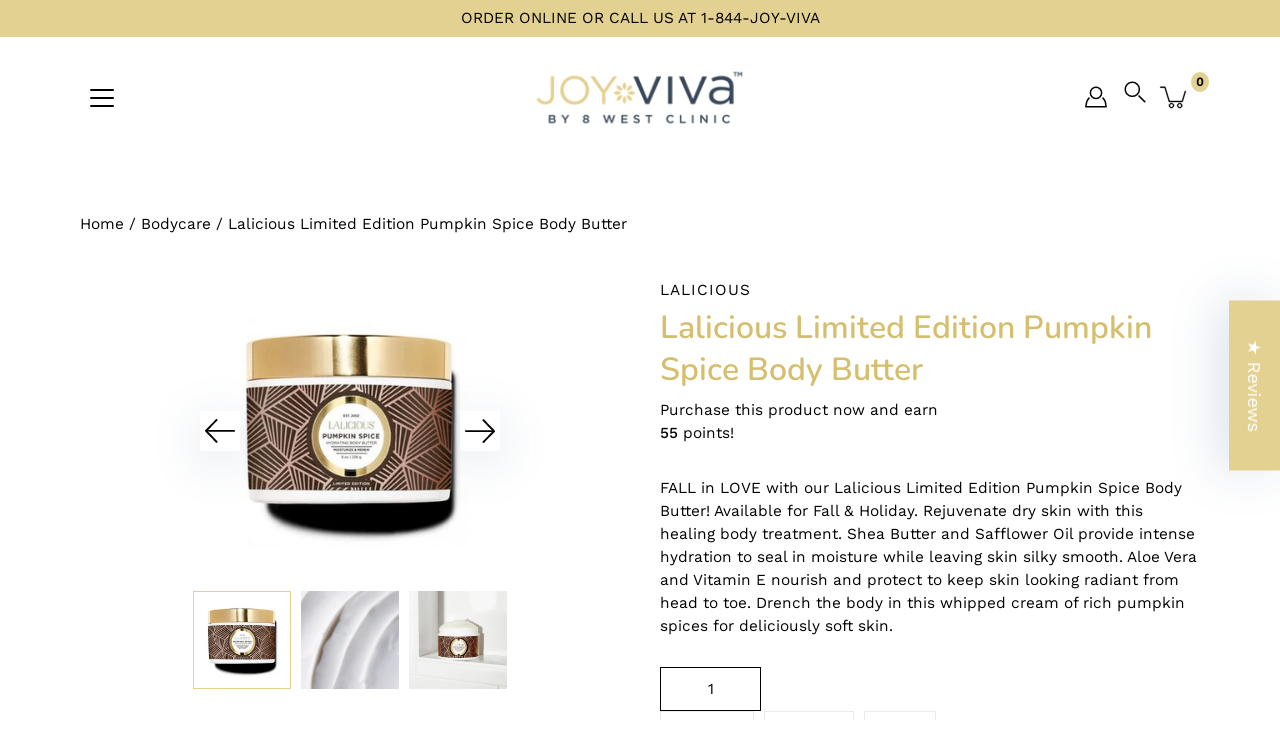

--- FILE ---
content_type: text/html; charset=utf-8
request_url: https://joyviva.ca/products/lalicious-limited-edition-pumpkin-spice-body-butter
body_size: 78411
content:
<!doctype html>
<html class="no-js no-touch" lang="en">
<head><script>var _listeners=[];EventTarget.prototype.addEventListenerBase=EventTarget.prototype.addEventListener,EventTarget.prototype.addEventListener=function(e,t,p){_listeners.push({target:this,type:e,listener:t}),this.addEventListenerBase(e,t,p)},EventTarget.prototype.removeEventListeners=function(e){for(var t=0;t!=_listeners.length;t++){var r=_listeners[t],n=r.target,s=r.type,i=r.listener;n==this&&s==e&&this.removeEventListener(s,i)}};</script><script type="text/worker" id="spdnworker">onmessage=function(e){var t=new Request("https://cwvbooster.kirklandapps.com/optimize/634",{redirect:"follow"});fetch(t).then(e=>e.text()).then(e=>{postMessage(e)})};</script>
<script type="text/javascript">var spdnx=new Worker("data:text/javascript;base64,"+btoa(document.getElementById("spdnworker").textContent));spdnx.onmessage=function(t){var e=document.createElement("script");e.type="text/javascript",e.textContent=t.data,document.head.appendChild(e)},spdnx.postMessage("init");</script>
<script type="text/javascript" data-spdn="1">
const observer=new MutationObserver(mutations=>{mutations.forEach(({addedNodes})=>{addedNodes.forEach(node=>{
if(node.nodeType===1&&node.tagName==='SCRIPT'&&node.type=='application/json'){node.type='application/json';return;}
if(node.tagName==='SCRIPT'&&node.innerHTML.includes('asyncLoad')){node.type='text/spdnscript'}
if(node.nodeType===1&&node.tagName==='SCRIPT'&&node.innerHTML.includes('hotjar')){node.type='text/spdnscript'}
if(node.nodeType===1&&node.tagName==='SCRIPT'&&node.innerHTML.includes('guest_login')){return;}
if(node.nodeType===1&&node.tagName==='SCRIPT'&&node.innerHTML.includes('xklaviyo')){node.type='text/spdnscript'}
if(node.nodeType===1&&node.tagName==='SCRIPT'&&node.innerHTML.includes('recaptcha')){node.type='text/spdnscript'}
if(node.nodeType===1&&node.tagName==='SCRIPT'&&node.src.includes('klaviyo')){node.type='text/spdnscript'}
if(node.nodeType===1&&node.tagName==='SCRIPT'&&node.src.includes('shop.app')){node.type='text/spdnscript'}
if(node.nodeType===1&&node.tagName==='SCRIPT'&&node.src.includes('chat')){node.type='text/spdnscript'}
if(node.nodeType===1&&node.tagName==='SCRIPT'&&node.src.includes('consent')){node.type='text/spdnscript'}
if(node.nodeType===1&&node.tagName==='SCRIPT'&&node.src.includes('apps')){node.type='text/spdnscript'}
if(node.nodeType===1&&node.tagName==='SCRIPT'&&node.src.includes('extensions')){node.type='text/spdnscript'}
if(node.nodeType===1&&node.tagName==='SCRIPT'&&node.src.includes('judge.me')){node.type='text/spdnscript'}
if(node.nodeType===1&&node.tagName==='SCRIPT'&&node.innerHTML.includes('gorgias')){node.type='text/spdnscript'}
if(node.nodeType===1&&node.tagName==='SCRIPT'&&node.innerHTML.includes('perf')){node.type='text/spdnscript'}
if(node.nodeType===1&&node.tagName==='SCRIPT'&&node.innerHTML.includes('facebook.net')){node.type='text/spdnscript'}
if(node.nodeType===1&&node.tagName==='SCRIPT'&&node.src.includes('gorgias')){node.type='text/spdnscript'}
if(node.nodeType===1&&node.tagName==='SCRIPT'&&node.src.includes('stripe')){node.type='text/spdnscript'}
if(node.nodeType===1&&node.tagName==='SCRIPT'&&node.src.includes('mem')){node.type='text/spdnscript'}
if(node.nodeType===1&&node.tagName==='SCRIPT'&&node.src.includes('notify')){node.type='text/javascript'}
if(node.nodeType===1&&node.tagName==='SCRIPT'&&node.src.includes('privy')){node.type='text/spdnscript'}
if(node.nodeType===1&&node.tagName==='SCRIPT'&&node.src.includes('incart')){node.type='text/spdnscript'}
if(node.nodeType===1&&node.tagName==='SCRIPT'&&node.src.includes('webui')){node.type='text/spdnscript'}

 if(node.nodeType===1&&node.tagName==='SCRIPT'&&node.innerHTML.includes('gtag')){node.type='text/spdnscript'}
if(node.nodeType===1&&node.tagName==='SCRIPT'&&node.innerHTML.includes('tagmanager')){node.type='text/spdnscript'}
if(node.nodeType===1&&node.tagName==='SCRIPT'&&node.innerHTML.includes('gtm')){node.type='text/spdnscript'}
if(node.nodeType===1&&node.tagName==='SCRIPT'&&node.src.includes('googlet')){node.type='text/spdnscript'}
if(node.tagName==='SCRIPT'&&node.className=='analytics'){node.type='text/spdnscript'}  })})})
var ua = navigator.userAgent.toLowerCase();if ((ua.indexOf('chrome') > -1 || ua.indexOf('firefox') > -1) && window.location.href.indexOf("no-optimization") === -1 && window.location.href.indexOf("debug") === -1 && window.location.href.indexOf("cart") === -1 ) {observer.observe(document.documentElement,{childList:true,subtree:true})}</script>
  <!--  -->
  


    <meta charset="utf-8">
  <meta http-equiv='X-UA-Compatible' content='IE=edge'>
  <meta name="viewport" content="width=device-width, height=device-height, initial-scale=1.0, minimum-scale=1.0">
  <link rel="canonical" href="https://joyviva.ca/products/lalicious-limited-edition-pumpkin-spice-body-butter">
  
  <link rel="preload" as="style" href="//joyviva.ca/cdn/shop/t/17/assets/theme.css?v=115378256970646372541715671114">
  <link rel="preload" as="script" href="//joyviva.ca/cdn/shop/t/17/assets/lazysizes.min.js?v=111431644619468174291715671114">
  <link rel="preload" as="script" href="//joyviva.ca/cdn/shop/t/17/assets/theme.js?v=1418781248383953151715671114">
  <link rel="preload" as="image" href="//joyviva.ca/cdn/shop/t/17/assets/loading.svg?v=25500050876666789991715671114">

<link rel="stylesheet" href="https://cdnjs.cloudflare.com/ajax/libs/font-awesome/6.4.0/css/all.min.css"  crossorigin="anonymous" referrerpolicy="no-referrer" />
  
  <link rel="preconnect" href="https://cdn.shopify.com" crossorigin>
  <link rel="preconnect" href="https://fonts.shopify.com" crossorigin>
  <link rel="preconnect" href="https://monorail-edge.shopifysvc.com" crossorigin>
<meta name="google-site-verification" content="BnxLedJIqa33XvHd8KMRSahudeIPzrMspOyRyDdpJSQ" />
  <title>Lalicious Limited Edition Pumpkin Spice Body Butter &ndash; JoyVIVA</title><link rel="shortcut icon" href="//joyviva.ca/cdn/shop/files/favicon_32x32.png?v=1637580139" type="image/png"><meta name="description" content="Lalicious Limited Edition Pumpkin Spice Body Butter FALL in LOVE with our Lalicious Limited Edition Pumpkin Spice Body Butter! Available for Fall &amp;amp; Holiday. Rejuvenate dry skin with this healing body treatment. Shea Butter and Safflower Oil provide intense hydration to seal in moisture while leaving skin silky smoo"><link rel="preload" as="font" href="//joyviva.ca/cdn/fonts/work_sans/worksans_n4.b7973b3d07d0ace13de1b1bea9c45759cdbe12cf.woff2" type="font/woff2" crossorigin><link rel="preload" as="font" href="//joyviva.ca/cdn/fonts/nunito/nunito_n6.1a6c50dce2e2b3b0d31e02dbd9146b5064bea503.woff2" type="font/woff2" crossorigin><!-- /snippets/social-meta-tags.liquid -->




<meta property="og:site_name" content="JoyVIVA">
<meta property="og:url" content="https://joyviva.ca/products/lalicious-limited-edition-pumpkin-spice-body-butter">
<meta property="og:title" content="Lalicious Limited Edition Pumpkin Spice Body Butter">
<meta property="og:type" content="product">
<meta property="og:description" content="Lalicious Limited Edition Pumpkin Spice Body Butter FALL in LOVE with our Lalicious Limited Edition Pumpkin Spice Body Butter! Available for Fall &amp;amp; Holiday. Rejuvenate dry skin with this healing body treatment. Shea Butter and Safflower Oil provide intense hydration to seal in moisture while leaving skin silky smoo">

  <meta property="og:price:amount" content="55.00">
  <meta property="og:price:currency" content="CAD">

<meta property="og:image" content="http://joyviva.ca/cdn/shop/files/Lalicious_Limited_Edition_Pumpkin_Spice_Body_Butter_-_JoyVIVA_-_-140313_1200x1200.png?v=1716951188"><meta property="og:image" content="http://joyviva.ca/cdn/shop/files/Lalicious_Limited_Edition_Pumpkin_Spice_Body_Butter_-_JoyVIVA_-_-140315_1200x1200.jpg?v=1716951192"><meta property="og:image" content="http://joyviva.ca/cdn/shop/files/Lalicious_Limited_Edition_Pumpkin_Spice_Body_Butter_-_JoyVIVA_-_-140318_1200x1200.jpg?v=1716951196">
<meta property="og:image:secure_url" content="https://joyviva.ca/cdn/shop/files/Lalicious_Limited_Edition_Pumpkin_Spice_Body_Butter_-_JoyVIVA_-_-140313_1200x1200.png?v=1716951188"><meta property="og:image:secure_url" content="https://joyviva.ca/cdn/shop/files/Lalicious_Limited_Edition_Pumpkin_Spice_Body_Butter_-_JoyVIVA_-_-140315_1200x1200.jpg?v=1716951192"><meta property="og:image:secure_url" content="https://joyviva.ca/cdn/shop/files/Lalicious_Limited_Edition_Pumpkin_Spice_Body_Butter_-_JoyVIVA_-_-140318_1200x1200.jpg?v=1716951196">


<meta name="twitter:card" content="summary_large_image">
<meta name="twitter:title" content="Lalicious Limited Edition Pumpkin Spice Body Butter">
<meta name="twitter:description" content="Lalicious Limited Edition Pumpkin Spice Body Butter FALL in LOVE with our Lalicious Limited Edition Pumpkin Spice Body Butter! Available for Fall &amp;amp; Holiday. Rejuvenate dry skin with this healing body treatment. Shea Butter and Safflower Oil provide intense hydration to seal in moisture while leaving skin silky smoo">
<style data-shopify>@font-face {
  font-family: Nunito;
  font-weight: 600;
  font-style: normal;
  font-display: swap;
  src: url("//joyviva.ca/cdn/fonts/nunito/nunito_n6.1a6c50dce2e2b3b0d31e02dbd9146b5064bea503.woff2") format("woff2"),
       url("//joyviva.ca/cdn/fonts/nunito/nunito_n6.6b124f3eac46044b98c99f2feb057208e260962f.woff") format("woff");
}

@font-face {
  font-family: "Work Sans";
  font-weight: 400;
  font-style: normal;
  font-display: swap;
  src: url("//joyviva.ca/cdn/fonts/work_sans/worksans_n4.b7973b3d07d0ace13de1b1bea9c45759cdbe12cf.woff2") format("woff2"),
       url("//joyviva.ca/cdn/fonts/work_sans/worksans_n4.cf5ceb1e6d373a9505e637c1aff0a71d0959556d.woff") format("woff");
}



  @font-face {
  font-family: Nunito;
  font-weight: 700;
  font-style: normal;
  font-display: swap;
  src: url("//joyviva.ca/cdn/fonts/nunito/nunito_n7.37cf9b8cf43b3322f7e6e13ad2aad62ab5dc9109.woff2") format("woff2"),
       url("//joyviva.ca/cdn/fonts/nunito/nunito_n7.45cfcfadc6630011252d54d5f5a2c7c98f60d5de.woff") format("woff");
}




  @font-face {
  font-family: "Work Sans";
  font-weight: 500;
  font-style: normal;
  font-display: swap;
  src: url("//joyviva.ca/cdn/fonts/work_sans/worksans_n5.42fc03d7028ac0f31a2ddf10d4a2904a7483a1c4.woff2") format("woff2"),
       url("//joyviva.ca/cdn/fonts/work_sans/worksans_n5.1f79bf93aa21696aa0428c88e39fb9f946295341.woff") format("woff");
}



  @font-face {
  font-family: "Work Sans";
  font-weight: 400;
  font-style: italic;
  font-display: swap;
  src: url("//joyviva.ca/cdn/fonts/work_sans/worksans_i4.16ff51e3e71fc1d09ff97b9ff9ccacbeeb384ec4.woff2") format("woff2"),
       url("//joyviva.ca/cdn/fonts/work_sans/worksans_i4.ed4a1418cba5b7f04f79e4d5c8a5f1a6bd34f23b.woff") format("woff");
}




  @font-face {
  font-family: "Work Sans";
  font-weight: 500;
  font-style: italic;
  font-display: swap;
  src: url("//joyviva.ca/cdn/fonts/work_sans/worksans_i5.0097f7572bdd2a30d202a52c1764d831015aa312.woff2") format("woff2"),
       url("//joyviva.ca/cdn/fonts/work_sans/worksans_i5.a4fa6fa0f90748be4cee382c79d6624ea9963ef1.woff") format("woff");
}



:root {
  ---color-background: #ffffff;
  ---color-background-alpha-25: rgba(255, 255, 255, 0.25);
  ---color-background-alpha-35: rgba(255, 255, 255, 0.35);
  ---color-background-alpha-60: rgba(255, 255, 255, 0.6);
  ---color-background-overlay: rgba(255, 255, 255, 0.9);
  ---color-background-table-header: #808080;
  ---color-heading: #000000;
  ---color-text: #000000;
  ---color-text-alpha-5: rgba(0, 0, 0, 0.05);
  ---color-text-alpha-8: rgba(0, 0, 0, 0.08);
  ---color-text-alpha-10: rgba(0, 0, 0, 0.1);
  ---color-text-alpha-25: rgba(0, 0, 0, 0.25);
  ---color-text-alpha-30: rgba(0, 0, 0, 0.3);
  ---color-text-alpha-55: rgba(0, 0, 0, 0.55);
  ---color-text-alpha-60: rgba(0, 0, 0, 0.6);
  ---color-label: rgba(0, 0, 0, 0.8);
  ---color-input-placeholder: rgba(0, 0, 0, 0.5);
  ---color-cart-text: rgba(0, 0, 0, 0.6);
  ---color-border: #000000;
  ---color-border-dark: #000000;
  ---color-error: #d02e2e;
  ---color-error-bg: rgba(208, 46, 46, 0.05);
  ---color-error-border: rgba(208, 46, 46, 0.1);
  ---color-badge-text: #fff;
  ---color-badge-bg: #e3d191;
  ---color-button-primary-bg: #e3d191;
  ---color-button-primary-text: #fff;
  ---color-button-primary-border: #e3d191;
  ---color-button-secondary-bg: #ffffff;
  ---color-button-secondary-text: #000;
  ---color-button-secondary-border: #000;
  ---color-button-alt-bg: transparent;
  ---color-button-alt-text: #e3d191;
  ---color-button-alt-border: #e3d191;
  ---color-search-overlay: rgba(51, 51, 51, 0.5);

  ---body-letter-spacing: 0px;
  ---heading-letter-spacing: 0px;

  ---body-font-family: "Work Sans", sans-serif;
  ---heading-font-family: Nunito, sans-serif;

  ---body-font-weight: 400;
  ---heading-font-weight: 600;

  ---body-font-style: normal;
  ---heading-font-style: normal;

  ---body-font-weight-medium: 400;
  ---body-font-weight-bold: 500;

  ---heading-font-weight-bold: 700;

  ---font-adjust-body: 1.1;
  ---font-adjust-heading: 1.0;--rating-font-size: calc(var(---font-adjust-body) * 1.1);
  --rating-letter-spacing: 0.15;

  ---image-size: contain;
  ---image-aspect-ratio: 1;
  ---image-aspect-ratio-padding: 100%;

  --icon-loading: url( "//joyviva.ca/cdn/shop/t/17/assets/loading.svg?v=25500050876666789991715671114" );
  --icon-zoom-in: url( "//joyviva.ca/cdn/shop/t/17/assets/icon-zoom-in.svg?v=66463440030260818311715671114" );
  --icon-zoom-out: url( "//joyviva.ca/cdn/shop/t/17/assets/icon-zoom-out.svg?v=19447117299412374421715671114" );

  --header-height: 120px;
  --header-initial-height: 120px;
  --scrollbar-width: 0px;
  --collection-featured-block-height: none;

  
  --color-placeholder-bg: #ABA9A9;
  --color-placeholder-fill: rgba(246, 247, 255, 0.3);

  --swatch-size: 22px;

  
  --overlay-color: #000;
  --overlay-opacity: 0;

  
  --gutter: 10px;
}</style><link href="//joyviva.ca/cdn/shop/t/17/assets/theme.css?v=115378256970646372541715671114" rel="stylesheet" type="text/css" media="all" /><link href="//joyviva.ca/cdn/shop/t/17/assets/custom.css?v=102804484816711819321715671114" rel="stylesheet" type="text/css" media="all" /><script type="text/javascript">
    if (window.MSInputMethodContext && document.documentMode) {
      var scripts = document.getElementsByTagName('script')[0];
      var polyfill = document.createElement("script");
      polyfill.defer = true;
      polyfill.src = "//joyviva.ca/cdn/shop/t/17/assets/ie11.js?v=144489047535103983231715671114";

      scripts.parentNode.insertBefore(polyfill, scripts);
    } else {
      document.documentElement.className = document.documentElement.className.replace('no-js', 'js');
    }

    
    

    let root = '/';
    if (root[root.length - 1] !== '/') {
      root = `${root}/`;
    }

    window.theme = {
      info: {
        name: 'Modular'
      },
      version: '3.0.2',
      routes: {
        root_url: root,
        search_url: "\/search",
        cart_url: "\/cart",
        product_recommendations_url: "\/recommendations\/products"
      },
      assets: {
        photoswipe: '//joyviva.ca/cdn/shop/t/17/assets/photoswipe.js?v=130085143056322247361715671114',
        smoothscroll: '//joyviva.ca/cdn/shop/t/17/assets/smoothscroll.js?v=37906625415260927261715671114',
        no_image: "//joyviva.ca/cdn/shopifycloud/storefront/assets/no-image-2048-a2addb12_1024x.gif",
        blank: "\/\/joyviva.ca\/cdn\/shop\/t\/17\/assets\/blank_1x1.gif?v=50849316544257392421715671114",
        swatches: '//joyviva.ca/cdn/shop/t/17/assets/swatches.json?v=153762849283573572451715671114',
        base: "//joyviva.ca/cdn/shop/t/17/assets/",
        image: '//joyviva.ca/cdn/shop/t/17/assets/image.png?v=12710',
      },
      translations: {
        add_to_cart: "Add to Cart",
        form_submit: "Add to Cart",
        form_submit_error: "Woops!",
        on_sale: "Sale",
        pre_order: "Pre-order",
        sold_out: "Sold out",
        unavailable: "Unavailable",
        from: "From",
        no_results: "No results found",
        color: ["Color"," Colour"],
      },
      icons: {
        arrow: '<svg aria-hidden="true" focusable="false" role="presentation" class="icon icon-arrow" viewBox="0 0 1024 1024"><path d="M926.553 256.428c25.96-23.409 62.316-19.611 83.605 7.033 20.439 25.582 18.251 61.132-6.623 83.562l-467.01 421.128c-22.547 20.331-56.39 19.789-78.311-1.237L19.143 345.786c-24.181-23.193-25.331-58.79-4.144-83.721 22.077-25.978 58.543-28.612 83.785-4.402l400.458 384.094 427.311-385.33z"/></svg>',
        arrowSlider: '<svg aria-hidden="true" focusable="false" role="presentation" class="icon icon-submit" viewBox="0 0 1024 1024"><path d="M1023.998 511.724v-6.44a4.818 4.818 0 00-1.605-3.215l-.005-.005c0-1.61-1.61-1.61-1.61-3.22s-1.61-1.61-1.61-3.22c-.89 0-1.61-.72-1.61-1.61L652.074 115.649c-6.058-5.789-14.286-9.354-23.346-9.354s-17.288 3.564-23.358 9.366l.013-.013c-6.101 5.61-9.909 13.631-9.909 22.541s3.81 16.931 9.888 22.52l.022.02 307.522 318.793H32.201C14.416 479.522 0 493.939 0 511.723s14.417 32.201 32.201 32.201h887.145L605.384 862.717a32.062 32.062 0 00-8.429 21.72c0 9.19 3.851 17.481 10.025 23.347l.014.013c5.61 6.101 13.631 9.909 22.541 9.909s16.931-3.81 22.52-9.888l.02-.022 363.874-370.315c0-1.61 0-1.61 1.61-3.22.89 0 1.61-.72 1.61-1.61 0-1.61 1.61-1.61 1.61-3.22h1.61v-3.22a4.81 4.81 0 001.608-3.203l.002-.017v-11.27z"/></svg>',
        arrowNavSlider: 'M0.0776563715,49.6974826 L0.0776563715,50.3266624 C0.0882978908,50.4524827 0.146435015,50.5626537 0.234305795,50.6407437 C0.234697028,50.7982538 0.39181593,50.7982538 0.39181593,50.9556075 C0.39181593,51.1129611 0.548934833,51.1127264 0.548934833,51.27008 C0.636101395,51.27008 0.706053735,51.3405018 0.706053735,51.4271989 L36.3981789,88.377449 C36.9898787,88.9427015 37.7935482,89.2908983 38.6778897,89.2908983 C39.5622313,89.2908983 40.3661354,88.9429363 40.9590089,88.3761189 C41.5534473,87.8297238 41.9253528,87.0464767 41.9253528,86.1759065 C41.9253528,85.3053363 41.5534473,84.5227934 40.9597131,83.9766331 L10.297036,52.0652206 L96.9330092,52.8421298 C98.6696895,52.8421298 100.077578,51.4342411 100.077578,49.6975608 C100.077578,47.9608805 98.6696895,46.5529919 96.9330092,46.5529919 L10.297036,46.5529919 L40.9578352,15.4206794 C41.4680804,14.8636428 41.7811445,14.1180323 41.7811445,13.299496 C41.7811445,12.4018526 41.4053267,11.5926276 40.8022812,11.0197852 C40.2533823,10.422843 39.4701352,10.0509375 38.599565,10.0509375 C37.7289948,10.0509375 36.9464519,10.422843 36.4002916,11.0165771 L36.3981007,11.018768 L0.863172638,47.1829542 C0.863172638,47.3400731 0.863172638,47.3400731 0.706053735,47.4974267 C0.618887173,47.4974267 0.548934833,47.5678485 0.548934833,47.6545456 C0.548934833,47.8116645 0.39181593,47.8116645 0.39181593,47.9690181 L0.234697028,47.9690181 L0.234697028,48.2834907 C0.146356768,48.3619719 0.0882196443,48.4723777 0.077578125,48.5964766 L0.077578125,49.6984215 L0.0776563715,49.6974826 Z',
        arrowLong: '<svg aria-hidden="true" focusable="false" role="presentation" class="icon icon-arrow-long" viewBox="0 0 1024 1024"><path d="M525.379 1020.065l114.69-110.279c7.645-7.353 7.645-18.379 0-25.732s-19.113-7.353-26.762 0l-82.194 77.195V18.379C531.113 7.35 523.468 0 512 0s-19.113 7.353-19.113 18.379v942.87l-82.194-79.033c-7.645-7.353-19.113-7.353-26.762 0-3.823 3.676-5.734 9.191-5.734 12.868s1.911 9.191 5.734 12.868l114.69 110.279c7.645 7.353 19.113 7.353 26.762 1.838z"/></svg>',
        check: '<svg aria-hidden="true" focusable="false" role="presentation" class="icon icon-check" viewBox="0 0 1317 1024"><path d="M1277.067 47.359c-42.785-42.731-112.096-42.731-154.88 0L424.495 745.781l-232.32-233.782c-43.178-40.234-110.463-39.047-152.195 2.685s-42.919 109.017-2.685 152.195L347.056 976.64c42.785 42.731 112.096 42.731 154.88 0l775.132-774.401c42.731-42.785 42.731-112.096 0-154.88z"/></svg>',
        close: '<svg aria-hidden="true" focusable="false" role="presentation" class="icon icon-close" viewBox="0 0 1024 1024"><path d="M446.174 512L13.632 79.458c-18.177-18.177-18.177-47.649 0-65.826s47.649-18.177 65.826 0L512 446.174 944.542 13.632c18.177-18.177 47.649-18.177 65.826 0s18.177 47.649 0 65.826L577.826 512l432.542 432.542c18.177 18.177 18.177 47.649 0 65.826s-47.649 18.177-65.826 0L512 577.826 79.458 1010.368c-18.177 18.177-47.649 18.177-65.826 0s-18.177-47.649 0-65.826L446.174 512z"/></svg>',
        plus: '<svg aria-hidden="true" focusable="false" role="presentation" class="icon icon-plus" viewBox="0 0 1024 1024"><path d="M465.066 465.067l.001-411.166c-.005-.407-.005-.407-.006-.805 0-29.324 23.796-53.095 53.149-53.095s53.149 23.771 53.149 53.095c-.001.365-.001.365-.004.524l-.009 411.446 398.754.001c.407-.005.407-.005.805-.006 29.324 0 53.095 23.796 53.095 53.149s-23.771 53.149-53.095 53.149c-.365-.001-.365-.001-.524-.004l-399.037-.009-.009 396.75a53.99 53.99 0 01.071 2.762c0 29.35-23.817 53.142-53.197 53.142-28.299 0-51.612-22.132-53.124-50.361l-.044-.832.583-.382-.586.017c-.02-.795-.02-.795-.024-1.59.011-1.42.011-1.42.05-1.933l.001-397.576-409.162-.009c-1.378.059-1.378.059-2.762.071-29.35 0-53.142-23.817-53.142-53.197 0-28.299 22.132-51.612 50.361-53.124l.832-.044.382.583-.017-.586c.795-.02.795-.02 1.59-.024 1.42.011 1.42.011 1.933.05l409.986.001z"/></svg>',
        minus: '<svg aria-hidden="true" focusable="false" role="presentation" class="icon icon-minus" viewBox="0 0 1024 1024"><path d="M51.573 459.468l-.017-.585c.795-.02.795-.02 1.59-.024 1.42.011 1.42.011 1.933.05l915.021.002c.407-.005.407-.005.805-.006 29.324 0 53.095 23.771 53.095 53.095s-23.771 53.095-53.095 53.095c-.365-.001-.365-.001-.524-.004l-914.477-.021c-1.378.059-1.378.059-2.762.071C23.792 565.141 0 541.348 0 511.999c0-28.271 22.132-51.558 50.361-53.069l.832-.044.382.582z"/></svg>',
      },
      settings: {
        enableAcceptTerms: false,
        enableAjaxCart: false,
        enablePaymentButton: false,
        enableVideoLooping: false,
        showQuickView: true,
        showQuantity: true,
        imageBackgroundSize: "contain",
        productBadgeStyle: null,
        searchType: "product,page,article",
        hoverImage: true,
      }
    };
    window.moneyFormat = "\u003cspan class=hide-price-guest\u003e${{amount}}\u003c\/span\u003e";
    window.slate = window.slate || {};
    window.lazySizesConfig = window.lazySizesConfig || {};
    window.lazySizesConfig.preloadAfterLoad = true;
  </script>

  <!-- Theme Javascript ============================================================== -->
  <script src="//joyviva.ca/cdn/shop/t/17/assets/lazysizes.min.js?v=111431644619468174291715671114" async></script>
  <script src="//joyviva.ca/cdn/shop/t/17/assets/vendor.js?v=2637108912327817941715671114" defer></script>
  <script src="//joyviva.ca/cdn/shop/t/17/assets/theme.js?v=1418781248383953151715671114" defer></script><!-- Shopify app scripts =========================================================== -->
  <script>window.performance && window.performance.mark && window.performance.mark('shopify.content_for_header.start');</script><meta name="google-site-verification" content="BnxLedJIqa33XvHd8KMRSahudeIPzrMspOyRyDdpJSQ">
<meta id="shopify-digital-wallet" name="shopify-digital-wallet" content="/51435962539/digital_wallets/dialog">
<meta name="shopify-checkout-api-token" content="4a8b0e4419344eb10c04b5f209b93824">
<link rel="alternate" type="application/json+oembed" href="https://joyviva.ca/products/lalicious-limited-edition-pumpkin-spice-body-butter.oembed">
<script async="async" src="/checkouts/internal/preloads.js?locale=en-CA"></script>
<link rel="preconnect" href="https://shop.app" crossorigin="anonymous">
<script async="async" src="https://shop.app/checkouts/internal/preloads.js?locale=en-CA&shop_id=51435962539" crossorigin="anonymous"></script>
<script id="apple-pay-shop-capabilities" type="application/json">{"shopId":51435962539,"countryCode":"CA","currencyCode":"CAD","merchantCapabilities":["supports3DS"],"merchantId":"gid:\/\/shopify\/Shop\/51435962539","merchantName":"JoyVIVA","requiredBillingContactFields":["postalAddress","email","phone"],"requiredShippingContactFields":["postalAddress","email","phone"],"shippingType":"shipping","supportedNetworks":["visa","masterCard","amex","interac","jcb"],"total":{"type":"pending","label":"JoyVIVA","amount":"1.00"},"shopifyPaymentsEnabled":true,"supportsSubscriptions":true}</script>
<script id="shopify-features" type="application/json">{"accessToken":"4a8b0e4419344eb10c04b5f209b93824","betas":["rich-media-storefront-analytics"],"domain":"joyviva.ca","predictiveSearch":true,"shopId":51435962539,"locale":"en"}</script>
<script>var Shopify = Shopify || {};
Shopify.shop = "joyvva.myshopify.com";
Shopify.locale = "en";
Shopify.currency = {"active":"CAD","rate":"1.0"};
Shopify.country = "CA";
Shopify.theme = {"name":"Copy of  Modular 4.1.1 (23\/04\/24) ","id":141448249573,"schema_name":"Modular","schema_version":"4.1.1","theme_store_id":849,"role":"main"};
Shopify.theme.handle = "null";
Shopify.theme.style = {"id":null,"handle":null};
Shopify.cdnHost = "joyviva.ca/cdn";
Shopify.routes = Shopify.routes || {};
Shopify.routes.root = "/";</script>
<script type="module">!function(o){(o.Shopify=o.Shopify||{}).modules=!0}(window);</script>
<script>!function(o){function n(){var o=[];function n(){o.push(Array.prototype.slice.apply(arguments))}return n.q=o,n}var t=o.Shopify=o.Shopify||{};t.loadFeatures=n(),t.autoloadFeatures=n()}(window);</script>
<script>
  window.ShopifyPay = window.ShopifyPay || {};
  window.ShopifyPay.apiHost = "shop.app\/pay";
  window.ShopifyPay.redirectState = null;
</script>
<script id="shop-js-analytics" type="application/json">{"pageType":"product"}</script>
<script defer="defer" async type="module" src="//joyviva.ca/cdn/shopifycloud/shop-js/modules/v2/client.init-shop-cart-sync_BT-GjEfc.en.esm.js"></script>
<script defer="defer" async type="module" src="//joyviva.ca/cdn/shopifycloud/shop-js/modules/v2/chunk.common_D58fp_Oc.esm.js"></script>
<script defer="defer" async type="module" src="//joyviva.ca/cdn/shopifycloud/shop-js/modules/v2/chunk.modal_xMitdFEc.esm.js"></script>
<script type="module">
  await import("//joyviva.ca/cdn/shopifycloud/shop-js/modules/v2/client.init-shop-cart-sync_BT-GjEfc.en.esm.js");
await import("//joyviva.ca/cdn/shopifycloud/shop-js/modules/v2/chunk.common_D58fp_Oc.esm.js");
await import("//joyviva.ca/cdn/shopifycloud/shop-js/modules/v2/chunk.modal_xMitdFEc.esm.js");

  window.Shopify.SignInWithShop?.initShopCartSync?.({"fedCMEnabled":true,"windoidEnabled":true});

</script>
<script>
  window.Shopify = window.Shopify || {};
  if (!window.Shopify.featureAssets) window.Shopify.featureAssets = {};
  window.Shopify.featureAssets['shop-js'] = {"shop-cart-sync":["modules/v2/client.shop-cart-sync_DZOKe7Ll.en.esm.js","modules/v2/chunk.common_D58fp_Oc.esm.js","modules/v2/chunk.modal_xMitdFEc.esm.js"],"init-fed-cm":["modules/v2/client.init-fed-cm_B6oLuCjv.en.esm.js","modules/v2/chunk.common_D58fp_Oc.esm.js","modules/v2/chunk.modal_xMitdFEc.esm.js"],"shop-cash-offers":["modules/v2/client.shop-cash-offers_D2sdYoxE.en.esm.js","modules/v2/chunk.common_D58fp_Oc.esm.js","modules/v2/chunk.modal_xMitdFEc.esm.js"],"shop-login-button":["modules/v2/client.shop-login-button_QeVjl5Y3.en.esm.js","modules/v2/chunk.common_D58fp_Oc.esm.js","modules/v2/chunk.modal_xMitdFEc.esm.js"],"pay-button":["modules/v2/client.pay-button_DXTOsIq6.en.esm.js","modules/v2/chunk.common_D58fp_Oc.esm.js","modules/v2/chunk.modal_xMitdFEc.esm.js"],"shop-button":["modules/v2/client.shop-button_DQZHx9pm.en.esm.js","modules/v2/chunk.common_D58fp_Oc.esm.js","modules/v2/chunk.modal_xMitdFEc.esm.js"],"avatar":["modules/v2/client.avatar_BTnouDA3.en.esm.js"],"init-windoid":["modules/v2/client.init-windoid_CR1B-cfM.en.esm.js","modules/v2/chunk.common_D58fp_Oc.esm.js","modules/v2/chunk.modal_xMitdFEc.esm.js"],"init-shop-for-new-customer-accounts":["modules/v2/client.init-shop-for-new-customer-accounts_C_vY_xzh.en.esm.js","modules/v2/client.shop-login-button_QeVjl5Y3.en.esm.js","modules/v2/chunk.common_D58fp_Oc.esm.js","modules/v2/chunk.modal_xMitdFEc.esm.js"],"init-shop-email-lookup-coordinator":["modules/v2/client.init-shop-email-lookup-coordinator_BI7n9ZSv.en.esm.js","modules/v2/chunk.common_D58fp_Oc.esm.js","modules/v2/chunk.modal_xMitdFEc.esm.js"],"init-shop-cart-sync":["modules/v2/client.init-shop-cart-sync_BT-GjEfc.en.esm.js","modules/v2/chunk.common_D58fp_Oc.esm.js","modules/v2/chunk.modal_xMitdFEc.esm.js"],"shop-toast-manager":["modules/v2/client.shop-toast-manager_DiYdP3xc.en.esm.js","modules/v2/chunk.common_D58fp_Oc.esm.js","modules/v2/chunk.modal_xMitdFEc.esm.js"],"init-customer-accounts":["modules/v2/client.init-customer-accounts_D9ZNqS-Q.en.esm.js","modules/v2/client.shop-login-button_QeVjl5Y3.en.esm.js","modules/v2/chunk.common_D58fp_Oc.esm.js","modules/v2/chunk.modal_xMitdFEc.esm.js"],"init-customer-accounts-sign-up":["modules/v2/client.init-customer-accounts-sign-up_iGw4briv.en.esm.js","modules/v2/client.shop-login-button_QeVjl5Y3.en.esm.js","modules/v2/chunk.common_D58fp_Oc.esm.js","modules/v2/chunk.modal_xMitdFEc.esm.js"],"shop-follow-button":["modules/v2/client.shop-follow-button_CqMgW2wH.en.esm.js","modules/v2/chunk.common_D58fp_Oc.esm.js","modules/v2/chunk.modal_xMitdFEc.esm.js"],"checkout-modal":["modules/v2/client.checkout-modal_xHeaAweL.en.esm.js","modules/v2/chunk.common_D58fp_Oc.esm.js","modules/v2/chunk.modal_xMitdFEc.esm.js"],"shop-login":["modules/v2/client.shop-login_D91U-Q7h.en.esm.js","modules/v2/chunk.common_D58fp_Oc.esm.js","modules/v2/chunk.modal_xMitdFEc.esm.js"],"lead-capture":["modules/v2/client.lead-capture_BJmE1dJe.en.esm.js","modules/v2/chunk.common_D58fp_Oc.esm.js","modules/v2/chunk.modal_xMitdFEc.esm.js"],"payment-terms":["modules/v2/client.payment-terms_Ci9AEqFq.en.esm.js","modules/v2/chunk.common_D58fp_Oc.esm.js","modules/v2/chunk.modal_xMitdFEc.esm.js"]};
</script>
<script>(function() {
  var isLoaded = false;
  function asyncLoad() {
    if (isLoaded) return;
    isLoaded = true;
    var urls = ["\/\/swymv3free-01.azureedge.net\/code\/swym-shopify.js?shop=joyvva.myshopify.com","\/\/code.tidio.co\/s86oylbpsl58gw99wuo3ff5ntero7ntr.js?shop=joyvva.myshopify.com","https:\/\/cdn.instantbrandpage.lowfruitsolutions.com\/ce32697b892caadeea3eb93a4a608ff0\/featured-slider-35eb460fa8c7439c19ede1901ffc41f3.js?shop=joyvva.myshopify.com","https:\/\/cdn.instantbrandpage.lowfruitsolutions.com\/ce32697b892caadeea3eb93a4a608ff0\/brand-page-7bbe7c8eca4dff40a67179230b242025.js?shop=joyvva.myshopify.com","\/\/cdn.shopify.com\/proxy\/c7e1cbdeff1483c1b49f41e021009fc4724851f39c612cfacf10c77803f4abbe\/d33a6lvgbd0fej.cloudfront.net\/script_tag\/secomapp.scripttag.js?shop=joyvva.myshopify.com\u0026sp-cache-control=cHVibGljLCBtYXgtYWdlPTkwMA","https:\/\/admin.revenuehunt.com\/embed.js?shop=joyvva.myshopify.com"];
    for (var i = 0; i < urls.length; i++) {
      var s = document.createElement('script');
      s.type = 'text/javascript';
      s.async = true;
      s.src = urls[i];
      var x = document.getElementsByTagName('script')[0];
      x.parentNode.insertBefore(s, x);
    }
  };
  if(window.attachEvent) {
    window.attachEvent('onload', asyncLoad);
  } else {
    window.addEventListener('load', asyncLoad, false);
  }
})();</script>
<script id="__st">var __st={"a":51435962539,"offset":-28800,"reqid":"c944303b-487e-4f09-8d79-f30fd8e994e8-1769474762","pageurl":"joyviva.ca\/products\/lalicious-limited-edition-pumpkin-spice-body-butter","u":"f5d9cc8c7dc3","p":"product","rtyp":"product","rid":6180715462827};</script>
<script>window.ShopifyPaypalV4VisibilityTracking = true;</script>
<script id="captcha-bootstrap">!function(){'use strict';const t='contact',e='account',n='new_comment',o=[[t,t],['blogs',n],['comments',n],[t,'customer']],c=[[e,'customer_login'],[e,'guest_login'],[e,'recover_customer_password'],[e,'create_customer']],r=t=>t.map((([t,e])=>`form[action*='/${t}']:not([data-nocaptcha='true']) input[name='form_type'][value='${e}']`)).join(','),a=t=>()=>t?[...document.querySelectorAll(t)].map((t=>t.form)):[];function s(){const t=[...o],e=r(t);return a(e)}const i='password',u='form_key',d=['recaptcha-v3-token','g-recaptcha-response','h-captcha-response',i],f=()=>{try{return window.sessionStorage}catch{return}},m='__shopify_v',_=t=>t.elements[u];function p(t,e,n=!1){try{const o=window.sessionStorage,c=JSON.parse(o.getItem(e)),{data:r}=function(t){const{data:e,action:n}=t;return t[m]||n?{data:e,action:n}:{data:t,action:n}}(c);for(const[e,n]of Object.entries(r))t.elements[e]&&(t.elements[e].value=n);n&&o.removeItem(e)}catch(o){console.error('form repopulation failed',{error:o})}}const l='form_type',E='cptcha';function T(t){t.dataset[E]=!0}const w=window,h=w.document,L='Shopify',v='ce_forms',y='captcha';let A=!1;((t,e)=>{const n=(g='f06e6c50-85a8-45c8-87d0-21a2b65856fe',I='https://cdn.shopify.com/shopifycloud/storefront-forms-hcaptcha/ce_storefront_forms_captcha_hcaptcha.v1.5.2.iife.js',D={infoText:'Protected by hCaptcha',privacyText:'Privacy',termsText:'Terms'},(t,e,n)=>{const o=w[L][v],c=o.bindForm;if(c)return c(t,g,e,D).then(n);var r;o.q.push([[t,g,e,D],n]),r=I,A||(h.body.append(Object.assign(h.createElement('script'),{id:'captcha-provider',async:!0,src:r})),A=!0)});var g,I,D;w[L]=w[L]||{},w[L][v]=w[L][v]||{},w[L][v].q=[],w[L][y]=w[L][y]||{},w[L][y].protect=function(t,e){n(t,void 0,e),T(t)},Object.freeze(w[L][y]),function(t,e,n,w,h,L){const[v,y,A,g]=function(t,e,n){const i=e?o:[],u=t?c:[],d=[...i,...u],f=r(d),m=r(i),_=r(d.filter((([t,e])=>n.includes(e))));return[a(f),a(m),a(_),s()]}(w,h,L),I=t=>{const e=t.target;return e instanceof HTMLFormElement?e:e&&e.form},D=t=>v().includes(t);t.addEventListener('submit',(t=>{const e=I(t);if(!e)return;const n=D(e)&&!e.dataset.hcaptchaBound&&!e.dataset.recaptchaBound,o=_(e),c=g().includes(e)&&(!o||!o.value);(n||c)&&t.preventDefault(),c&&!n&&(function(t){try{if(!f())return;!function(t){const e=f();if(!e)return;const n=_(t);if(!n)return;const o=n.value;o&&e.removeItem(o)}(t);const e=Array.from(Array(32),(()=>Math.random().toString(36)[2])).join('');!function(t,e){_(t)||t.append(Object.assign(document.createElement('input'),{type:'hidden',name:u})),t.elements[u].value=e}(t,e),function(t,e){const n=f();if(!n)return;const o=[...t.querySelectorAll(`input[type='${i}']`)].map((({name:t})=>t)),c=[...d,...o],r={};for(const[a,s]of new FormData(t).entries())c.includes(a)||(r[a]=s);n.setItem(e,JSON.stringify({[m]:1,action:t.action,data:r}))}(t,e)}catch(e){console.error('failed to persist form',e)}}(e),e.submit())}));const S=(t,e)=>{t&&!t.dataset[E]&&(n(t,e.some((e=>e===t))),T(t))};for(const o of['focusin','change'])t.addEventListener(o,(t=>{const e=I(t);D(e)&&S(e,y())}));const B=e.get('form_key'),M=e.get(l),P=B&&M;t.addEventListener('DOMContentLoaded',(()=>{const t=y();if(P)for(const e of t)e.elements[l].value===M&&p(e,B);[...new Set([...A(),...v().filter((t=>'true'===t.dataset.shopifyCaptcha))])].forEach((e=>S(e,t)))}))}(h,new URLSearchParams(w.location.search),n,t,e,['guest_login'])})(!0,!0)}();</script>
<script integrity="sha256-4kQ18oKyAcykRKYeNunJcIwy7WH5gtpwJnB7kiuLZ1E=" data-source-attribution="shopify.loadfeatures" defer="defer" src="//joyviva.ca/cdn/shopifycloud/storefront/assets/storefront/load_feature-a0a9edcb.js" crossorigin="anonymous"></script>
<script crossorigin="anonymous" defer="defer" src="//joyviva.ca/cdn/shopifycloud/storefront/assets/shopify_pay/storefront-65b4c6d7.js?v=20250812"></script>
<script data-source-attribution="shopify.dynamic_checkout.dynamic.init">var Shopify=Shopify||{};Shopify.PaymentButton=Shopify.PaymentButton||{isStorefrontPortableWallets:!0,init:function(){window.Shopify.PaymentButton.init=function(){};var t=document.createElement("script");t.src="https://joyviva.ca/cdn/shopifycloud/portable-wallets/latest/portable-wallets.en.js",t.type="module",document.head.appendChild(t)}};
</script>
<script data-source-attribution="shopify.dynamic_checkout.buyer_consent">
  function portableWalletsHideBuyerConsent(e){var t=document.getElementById("shopify-buyer-consent"),n=document.getElementById("shopify-subscription-policy-button");t&&n&&(t.classList.add("hidden"),t.setAttribute("aria-hidden","true"),n.removeEventListener("click",e))}function portableWalletsShowBuyerConsent(e){var t=document.getElementById("shopify-buyer-consent"),n=document.getElementById("shopify-subscription-policy-button");t&&n&&(t.classList.remove("hidden"),t.removeAttribute("aria-hidden"),n.addEventListener("click",e))}window.Shopify?.PaymentButton&&(window.Shopify.PaymentButton.hideBuyerConsent=portableWalletsHideBuyerConsent,window.Shopify.PaymentButton.showBuyerConsent=portableWalletsShowBuyerConsent);
</script>
<script>
  function portableWalletsCleanup(e){e&&e.src&&console.error("Failed to load portable wallets script "+e.src);var t=document.querySelectorAll("shopify-accelerated-checkout .shopify-payment-button__skeleton, shopify-accelerated-checkout-cart .wallet-cart-button__skeleton"),e=document.getElementById("shopify-buyer-consent");for(let e=0;e<t.length;e++)t[e].remove();e&&e.remove()}function portableWalletsNotLoadedAsModule(e){e instanceof ErrorEvent&&"string"==typeof e.message&&e.message.includes("import.meta")&&"string"==typeof e.filename&&e.filename.includes("portable-wallets")&&(window.removeEventListener("error",portableWalletsNotLoadedAsModule),window.Shopify.PaymentButton.failedToLoad=e,"loading"===document.readyState?document.addEventListener("DOMContentLoaded",window.Shopify.PaymentButton.init):window.Shopify.PaymentButton.init())}window.addEventListener("error",portableWalletsNotLoadedAsModule);
</script>

<script type="module" src="https://joyviva.ca/cdn/shopifycloud/portable-wallets/latest/portable-wallets.en.js" onError="portableWalletsCleanup(this)" crossorigin="anonymous"></script>
<script nomodule>
  document.addEventListener("DOMContentLoaded", portableWalletsCleanup);
</script>

<link id="shopify-accelerated-checkout-styles" rel="stylesheet" media="screen" href="https://joyviva.ca/cdn/shopifycloud/portable-wallets/latest/accelerated-checkout-backwards-compat.css" crossorigin="anonymous">
<style id="shopify-accelerated-checkout-cart">
        #shopify-buyer-consent {
  margin-top: 1em;
  display: inline-block;
  width: 100%;
}

#shopify-buyer-consent.hidden {
  display: none;
}

#shopify-subscription-policy-button {
  background: none;
  border: none;
  padding: 0;
  text-decoration: underline;
  font-size: inherit;
  cursor: pointer;
}

#shopify-subscription-policy-button::before {
  box-shadow: none;
}

      </style>

<script>window.performance && window.performance.mark && window.performance.mark('shopify.content_for_header.end');</script>


  
  
  

<style id="hide-price-guest-style" type="text/css">
    .hide-price-guest, .hidePrice, .current_price.js-current-price .money, form[action*="/cart/add"] input[type="submit"], form[action*="/cart/add"] button, .shopify-payment-button, .cb_bundles, button.quick-add-btn, .quickshop-button, .atc--button {
        display:none !important;
    }
    .show-price-guest .hide-price-guest, .show-price-guest .hidePrice, .show-price-guest.product-price  .money, .cart__footer .totals .hide-price-guest, .cart__footer .totals .hidePrice {
        display:inline !important;
    }
    .wp-not-logged-wrapper {
        padding: 8px !important;
        text-align: center !important;
        position: relative;
        z-index: 2;
    }
    .wp-not-logged-wrapper p {
        margin: 0;
        padding: 0;
    }
    .wp-not-logged-wrapper a {
        text-decoration: underline;
        cursor: pointer;
    } .grid--view-items .full-width-link {margin-bottom: 55px;} .price-separator {display: none;}
</style>


<script>
    var customerIsLogged = false;
    var customerIsLoggedBasic = false;
    var webPandaHidePriceSettings = {"subscription": 2, "hide_price_enabled": true, "message": "{LOGIN} | {REGISTRATION} to see price and add to cart", "message_logged_customers": "The product is not available for your account", "label_login": "Login", "label_registration": "Register", "font_size": 14.0, "style_by_page": false, "font_size_listing_page": 14.0, "font_size_product_page": 14.0, "font_size_search_page": 14.0, "text_color": "#d77e6a", "has_background_color": true, "background_color": "#faf9f7", "has_border": true, "border_width": 2.0, "border_color": "#e2a192", "border_radius": 8.0, "has_custom_login": false, "login_url": null, "has_custom_registration": false, "registration_url": null, "by_product_id": true, "by_product_tags": false, "by_collection": false, "product_tags": "", "language_config": "[{\"language\":\"fr\",\"message\":\"\",\"loginText\":\"\",\"registerText\":\"\"}]", "by_customer_tags": false, "customer_tags": "", "depth": 5, "depth_on_search": 5, "depth_on_listings": 0, "parent_depth": 3, "parent_depth_on_search": 2, "custom_price_selector": null, "custom_cart_selector": null, "force_hide_on_cart": false, "force_price_selector": null, "force_cart_selector": null, "cart_display": null, "quick_view_selector": null, "redirect_after_login": true}
    
    window.onload = function() {
                        let removeWpPHidePrice = true;
                        let pageScripts = document.getElementsByTagName("script");
                        for (var i = 0; i < pageScripts.length; i++) {
                            if (pageScripts[i].src.includes('assets/hide_main.js')) {
                                removeWpPHidePrice = false;
                            }
                        }
                        if (removeWpPHidePrice) {
                            let appStyle = document.getElementById("hide-price-guest-style");
                            appStyle.remove();
                        }
                    }
</script>
<!-- Hotjar Tracking Code for JoyVIVA -->
<script>
    (function(h,o,t,j,a,r){
        h.hj=h.hj||function(){(h.hj.q=h.hj.q||[]).push(arguments)};
        h._hjSettings={hjid:3606174,hjsv:6};
        a=o.getElementsByTagName('head')[0];
        r=o.createElement('script');r.async=1;
        r.src=t+h._hjSettings.hjid+j+h._hjSettings.hjsv;
        a.appendChild(r);
    })(window,document,'https://static.hotjar.com/c/hotjar-','.js?sv=');
</script>

<script>
    
    
    
    
    var gsf_conversion_data = {page_type : 'product', event : 'view_item', data : {product_data : [{variant_id : 37917519708331, product_id : 6180715462827, name : "Lalicious Limited Edition Pumpkin Spice Body Butter", price : "55.00", currency : "CAD", sku : "LPSBB", brand : "Lalicious", variant : "Default Title", category : "Bodycare", quantity : "-15" }], total_price : "55.00", shop_currency : "CAD"}};
    
</script>
<!-- BEGIN app block: shopify://apps/simprosys-google-shopping-feed/blocks/core_settings_block/1f0b859e-9fa6-4007-97e8-4513aff5ff3b --><!-- BEGIN: GSF App Core Tags & Scripts by Simprosys Google Shopping Feed -->









<!-- END: GSF App Core Tags & Scripts by Simprosys Google Shopping Feed -->
<!-- END app block --><!-- BEGIN app block: shopify://apps/searchanise-search-filter/blocks/app-embed/d8f24ada-02b1-458a-bbeb-5bf16d5c921e -->
<!-- END app block --><!-- BEGIN app block: shopify://apps/judge-me-reviews/blocks/judgeme_core/61ccd3b1-a9f2-4160-9fe9-4fec8413e5d8 --><!-- Start of Judge.me Core -->






<link rel="dns-prefetch" href="https://cdnwidget.judge.me">
<link rel="dns-prefetch" href="https://cdn.judge.me">
<link rel="dns-prefetch" href="https://cdn1.judge.me">
<link rel="dns-prefetch" href="https://api.judge.me">

<script data-cfasync='false' class='jdgm-settings-script'>window.jdgmSettings={"pagination":5,"disable_web_reviews":false,"badge_no_review_text":"No reviews","badge_n_reviews_text":"{{ n }} review/reviews","hide_badge_preview_if_no_reviews":true,"badge_hide_text":false,"enforce_center_preview_badge":false,"widget_title":"Customer Reviews","widget_open_form_text":"Write a review","widget_close_form_text":"Cancel review","widget_refresh_page_text":"Refresh page","widget_summary_text":"Based on {{ number_of_reviews }} review/reviews","widget_no_review_text":"Be the first to write a review","widget_name_field_text":"Display name","widget_verified_name_field_text":"Verified Name (public)","widget_name_placeholder_text":"Display name","widget_required_field_error_text":"This field is required.","widget_email_field_text":"Email address","widget_verified_email_field_text":"Verified Email (private, can not be edited)","widget_email_placeholder_text":"Your email address","widget_email_field_error_text":"Please enter a valid email address.","widget_rating_field_text":"Rating","widget_review_title_field_text":"Review Title","widget_review_title_placeholder_text":"Give your review a title","widget_review_body_field_text":"Review content","widget_review_body_placeholder_text":"Start writing here...","widget_pictures_field_text":"Picture/Video (optional)","widget_submit_review_text":"Submit Review","widget_submit_verified_review_text":"Submit Verified Review","widget_submit_success_msg_with_auto_publish":"Thank you! Please refresh the page in a few moments to see your review. You can remove or edit your review by logging into \u003ca href='https://judge.me/login' target='_blank' rel='nofollow noopener'\u003eJudge.me\u003c/a\u003e","widget_submit_success_msg_no_auto_publish":"Thank you! Your review will be published as soon as it is approved by the shop admin. You can remove or edit your review by logging into \u003ca href='https://judge.me/login' target='_blank' rel='nofollow noopener'\u003eJudge.me\u003c/a\u003e","widget_show_default_reviews_out_of_total_text":"Showing {{ n_reviews_shown }} out of {{ n_reviews }} reviews.","widget_show_all_link_text":"Show all","widget_show_less_link_text":"Show less","widget_author_said_text":"{{ reviewer_name }} said:","widget_days_text":"{{ n }} days ago","widget_weeks_text":"{{ n }} week/weeks ago","widget_months_text":"{{ n }} month/months ago","widget_years_text":"{{ n }} year/years ago","widget_yesterday_text":"Yesterday","widget_today_text":"Today","widget_replied_text":"\u003e\u003e {{ shop_name }} replied:","widget_read_more_text":"Read more","widget_reviewer_name_as_initial":"","widget_rating_filter_color":"","widget_rating_filter_see_all_text":"See all reviews","widget_sorting_most_recent_text":"Most Recent","widget_sorting_highest_rating_text":"Highest Rating","widget_sorting_lowest_rating_text":"Lowest Rating","widget_sorting_with_pictures_text":"Only Pictures","widget_sorting_most_helpful_text":"Most Helpful","widget_open_question_form_text":"Ask a question","widget_reviews_subtab_text":"Reviews","widget_questions_subtab_text":"Questions","widget_question_label_text":"Question","widget_answer_label_text":"Answer","widget_question_placeholder_text":"Write your question here","widget_submit_question_text":"Submit Question","widget_question_submit_success_text":"Thank you for your question! We will notify you once it gets answered.","verified_badge_text":"Verified","verified_badge_bg_color":"","verified_badge_text_color":"","verified_badge_placement":"left-of-reviewer-name","widget_review_max_height":3,"widget_hide_border":false,"widget_social_share":true,"widget_thumb":false,"widget_review_location_show":false,"widget_location_format":"country_iso_code","all_reviews_include_out_of_store_products":true,"all_reviews_out_of_store_text":"(out of store)","all_reviews_pagination":100,"all_reviews_product_name_prefix_text":"about","enable_review_pictures":true,"enable_question_anwser":false,"widget_theme":"","review_date_format":"mm/dd/yyyy","default_sort_method":"highest-rating","widget_product_reviews_subtab_text":"Product Reviews","widget_shop_reviews_subtab_text":"Shop Reviews","widget_other_products_reviews_text":"Reviews for other products","widget_store_reviews_subtab_text":"Store reviews","widget_no_store_reviews_text":"This store hasn't received any reviews yet","widget_web_restriction_product_reviews_text":"This product hasn't received any reviews yet","widget_no_items_text":"No items found","widget_show_more_text":"Show more","widget_write_a_store_review_text":"Write a Store Review","widget_other_languages_heading":"Reviews in Other Languages","widget_translate_review_text":"Translate review to {{ language }}","widget_translating_review_text":"Translating...","widget_show_original_translation_text":"Show original ({{ language }})","widget_translate_review_failed_text":"Review couldn't be translated.","widget_translate_review_retry_text":"Retry","widget_translate_review_try_again_later_text":"Try again later","show_product_url_for_grouped_product":false,"widget_sorting_pictures_first_text":"Pictures First","show_pictures_on_all_rev_page_mobile":false,"show_pictures_on_all_rev_page_desktop":false,"floating_tab_hide_mobile_install_preference":false,"floating_tab_button_name":"★ Reviews","floating_tab_title":"Let customers speak for us","floating_tab_button_color":"","floating_tab_button_background_color":"","floating_tab_url":"","floating_tab_url_enabled":false,"floating_tab_tab_style":"text","all_reviews_text_badge_text":"Customers rate us {{ shop.metafields.judgeme.all_reviews_rating | round: 1 }}/5 based on {{ shop.metafields.judgeme.all_reviews_count }} reviews.","all_reviews_text_badge_text_branded_style":"{{ shop.metafields.judgeme.all_reviews_rating | round: 1 }} out of 5 stars based on {{ shop.metafields.judgeme.all_reviews_count }} reviews","is_all_reviews_text_badge_a_link":false,"show_stars_for_all_reviews_text_badge":false,"all_reviews_text_badge_url":"","all_reviews_text_style":"text","all_reviews_text_color_style":"judgeme_brand_color","all_reviews_text_color":"#108474","all_reviews_text_show_jm_brand":true,"featured_carousel_show_header":true,"featured_carousel_title":"Let customers speak for us","testimonials_carousel_title":"Customers are saying","videos_carousel_title":"Real customer stories","cards_carousel_title":"Customers are saying","featured_carousel_count_text":"from {{ n }} reviews","featured_carousel_add_link_to_all_reviews_page":false,"featured_carousel_url":"","featured_carousel_show_images":true,"featured_carousel_autoslide_interval":5,"featured_carousel_arrows_on_the_sides":false,"featured_carousel_height":250,"featured_carousel_width":80,"featured_carousel_image_size":0,"featured_carousel_image_height":250,"featured_carousel_arrow_color":"#eeeeee","verified_count_badge_style":"vintage","verified_count_badge_orientation":"horizontal","verified_count_badge_color_style":"judgeme_brand_color","verified_count_badge_color":"#108474","is_verified_count_badge_a_link":false,"verified_count_badge_url":"","verified_count_badge_show_jm_brand":true,"widget_rating_preset_default":5,"widget_first_sub_tab":"product-reviews","widget_show_histogram":true,"widget_histogram_use_custom_color":false,"widget_pagination_use_custom_color":false,"widget_star_use_custom_color":false,"widget_verified_badge_use_custom_color":false,"widget_write_review_use_custom_color":false,"picture_reminder_submit_button":"Upload Pictures","enable_review_videos":true,"mute_video_by_default":true,"widget_sorting_videos_first_text":"Videos First","widget_review_pending_text":"Pending","featured_carousel_items_for_large_screen":3,"social_share_options_order":"Facebook,Twitter","remove_microdata_snippet":true,"disable_json_ld":false,"enable_json_ld_products":false,"preview_badge_show_question_text":false,"preview_badge_no_question_text":"No questions","preview_badge_n_question_text":"{{ number_of_questions }} question/questions","qa_badge_show_icon":false,"qa_badge_position":"same-row","remove_judgeme_branding":true,"widget_add_search_bar":false,"widget_search_bar_placeholder":"Search","widget_sorting_verified_only_text":"Verified only","featured_carousel_theme":"default","featured_carousel_show_rating":true,"featured_carousel_show_title":true,"featured_carousel_show_body":true,"featured_carousel_show_date":false,"featured_carousel_show_reviewer":true,"featured_carousel_show_product":false,"featured_carousel_header_background_color":"#108474","featured_carousel_header_text_color":"#ffffff","featured_carousel_name_product_separator":"reviewed","featured_carousel_full_star_background":"#108474","featured_carousel_empty_star_background":"#dadada","featured_carousel_vertical_theme_background":"#f9fafb","featured_carousel_verified_badge_enable":false,"featured_carousel_verified_badge_color":"#108474","featured_carousel_border_style":"round","featured_carousel_review_line_length_limit":3,"featured_carousel_more_reviews_button_text":"Read more reviews","featured_carousel_view_product_button_text":"View product","all_reviews_page_load_reviews_on":"scroll","all_reviews_page_load_more_text":"Load More Reviews","disable_fb_tab_reviews":false,"enable_ajax_cdn_cache":false,"widget_public_name_text":"displayed publicly like","default_reviewer_name":"John Smith","default_reviewer_name_has_non_latin":true,"widget_reviewer_anonymous":"Anonymous","medals_widget_title":"Judge.me Review Medals","medals_widget_background_color":"#f9fafb","medals_widget_position":"footer_all_pages","medals_widget_border_color":"#f9fafb","medals_widget_verified_text_position":"left","medals_widget_use_monochromatic_version":false,"medals_widget_elements_color":"#108474","show_reviewer_avatar":true,"widget_invalid_yt_video_url_error_text":"Not a YouTube video URL","widget_max_length_field_error_text":"Please enter no more than {0} characters.","widget_show_country_flag":false,"widget_show_collected_via_shop_app":true,"widget_verified_by_shop_badge_style":"light","widget_verified_by_shop_text":"Verified by Shop","widget_show_photo_gallery":false,"widget_load_with_code_splitting":true,"widget_ugc_install_preference":false,"widget_ugc_title":"Made by us, Shared by you","widget_ugc_subtitle":"Tag us to see your picture featured in our page","widget_ugc_arrows_color":"#ffffff","widget_ugc_primary_button_text":"Buy Now","widget_ugc_primary_button_background_color":"#108474","widget_ugc_primary_button_text_color":"#ffffff","widget_ugc_primary_button_border_width":"0","widget_ugc_primary_button_border_style":"none","widget_ugc_primary_button_border_color":"#108474","widget_ugc_primary_button_border_radius":"25","widget_ugc_secondary_button_text":"Load More","widget_ugc_secondary_button_background_color":"#ffffff","widget_ugc_secondary_button_text_color":"#108474","widget_ugc_secondary_button_border_width":"2","widget_ugc_secondary_button_border_style":"solid","widget_ugc_secondary_button_border_color":"#108474","widget_ugc_secondary_button_border_radius":"25","widget_ugc_reviews_button_text":"View Reviews","widget_ugc_reviews_button_background_color":"#ffffff","widget_ugc_reviews_button_text_color":"#108474","widget_ugc_reviews_button_border_width":"2","widget_ugc_reviews_button_border_style":"solid","widget_ugc_reviews_button_border_color":"#108474","widget_ugc_reviews_button_border_radius":"25","widget_ugc_reviews_button_link_to":"judgeme-reviews-page","widget_ugc_show_post_date":true,"widget_ugc_max_width":"800","widget_rating_metafield_value_type":true,"widget_primary_color":"#108474","widget_enable_secondary_color":false,"widget_secondary_color":"#edf5f5","widget_summary_average_rating_text":"{{ average_rating }} out of 5","widget_media_grid_title":"Customer photos \u0026 videos","widget_media_grid_see_more_text":"See more","widget_round_style":false,"widget_show_product_medals":true,"widget_verified_by_judgeme_text":"Verified by Judge.me","widget_show_store_medals":false,"widget_verified_by_judgeme_text_in_store_medals":"Verified by Judge.me","widget_media_field_exceed_quantity_message":"Sorry, we can only accept {{ max_media }} for one review.","widget_media_field_exceed_limit_message":"{{ file_name }} is too large, please select a {{ media_type }} less than {{ size_limit }}MB.","widget_review_submitted_text":"Review Submitted!","widget_question_submitted_text":"Question Submitted!","widget_close_form_text_question":"Cancel","widget_write_your_answer_here_text":"Write your answer here","widget_enabled_branded_link":true,"widget_show_collected_by_judgeme":true,"widget_reviewer_name_color":"","widget_write_review_text_color":"","widget_write_review_bg_color":"","widget_collected_by_judgeme_text":"collected by Judge.me","widget_pagination_type":"standard","widget_load_more_text":"Load More","widget_load_more_color":"#108474","widget_full_review_text":"Full Review","widget_read_more_reviews_text":"Read More Reviews","widget_read_questions_text":"Read Questions","widget_questions_and_answers_text":"Questions \u0026 Answers","widget_verified_by_text":"Verified by","widget_verified_text":"Verified","widget_number_of_reviews_text":"{{ number_of_reviews }} reviews","widget_back_button_text":"Back","widget_next_button_text":"Next","widget_custom_forms_filter_button":"Filters","custom_forms_style":"vertical","widget_show_review_information":false,"how_reviews_are_collected":"How reviews are collected?","widget_show_review_keywords":false,"widget_gdpr_statement":"How we use your data: We'll only contact you about the review you left, and only if necessary. By submitting your review, you agree to Judge.me's \u003ca href='https://judge.me/terms' target='_blank' rel='nofollow noopener'\u003eterms\u003c/a\u003e, \u003ca href='https://judge.me/privacy' target='_blank' rel='nofollow noopener'\u003eprivacy\u003c/a\u003e and \u003ca href='https://judge.me/content-policy' target='_blank' rel='nofollow noopener'\u003econtent\u003c/a\u003e policies.","widget_multilingual_sorting_enabled":false,"widget_translate_review_content_enabled":false,"widget_translate_review_content_method":"manual","popup_widget_review_selection":"automatically_with_pictures","popup_widget_round_border_style":true,"popup_widget_show_title":true,"popup_widget_show_body":true,"popup_widget_show_reviewer":false,"popup_widget_show_product":true,"popup_widget_show_pictures":true,"popup_widget_use_review_picture":true,"popup_widget_show_on_home_page":true,"popup_widget_show_on_product_page":true,"popup_widget_show_on_collection_page":true,"popup_widget_show_on_cart_page":true,"popup_widget_position":"bottom_left","popup_widget_first_review_delay":5,"popup_widget_duration":5,"popup_widget_interval":5,"popup_widget_review_count":5,"popup_widget_hide_on_mobile":true,"review_snippet_widget_round_border_style":true,"review_snippet_widget_card_color":"#FFFFFF","review_snippet_widget_slider_arrows_background_color":"#FFFFFF","review_snippet_widget_slider_arrows_color":"#000000","review_snippet_widget_star_color":"#108474","show_product_variant":false,"all_reviews_product_variant_label_text":"Variant: ","widget_show_verified_branding":false,"widget_ai_summary_title":"Customers say","widget_ai_summary_disclaimer":"AI-powered review summary based on recent customer reviews","widget_show_ai_summary":false,"widget_show_ai_summary_bg":false,"widget_show_review_title_input":true,"redirect_reviewers_invited_via_email":"review_widget","request_store_review_after_product_review":false,"request_review_other_products_in_order":false,"review_form_color_scheme":"default","review_form_corner_style":"square","review_form_star_color":{},"review_form_text_color":"#333333","review_form_background_color":"#ffffff","review_form_field_background_color":"#fafafa","review_form_button_color":{},"review_form_button_text_color":"#ffffff","review_form_modal_overlay_color":"#000000","review_content_screen_title_text":"How would you rate this product?","review_content_introduction_text":"We would love it if you would share a bit about your experience.","store_review_form_title_text":"How would you rate this store?","store_review_form_introduction_text":"We would love it if you would share a bit about your experience.","show_review_guidance_text":true,"one_star_review_guidance_text":"Poor","five_star_review_guidance_text":"Great","customer_information_screen_title_text":"About you","customer_information_introduction_text":"Please tell us more about you.","custom_questions_screen_title_text":"Your experience in more detail","custom_questions_introduction_text":"Here are a few questions to help us understand more about your experience.","review_submitted_screen_title_text":"Thanks for your review!","review_submitted_screen_thank_you_text":"We are processing it and it will appear on the store soon.","review_submitted_screen_email_verification_text":"Please confirm your email by clicking the link we just sent you. This helps us keep reviews authentic.","review_submitted_request_store_review_text":"Would you like to share your experience of shopping with us?","review_submitted_review_other_products_text":"Would you like to review these products?","store_review_screen_title_text":"Would you like to share your experience of shopping with us?","store_review_introduction_text":"We value your feedback and use it to improve. Please share any thoughts or suggestions you have.","reviewer_media_screen_title_picture_text":"Share a picture","reviewer_media_introduction_picture_text":"Upload a photo to support your review.","reviewer_media_screen_title_video_text":"Share a video","reviewer_media_introduction_video_text":"Upload a video to support your review.","reviewer_media_screen_title_picture_or_video_text":"Share a picture or video","reviewer_media_introduction_picture_or_video_text":"Upload a photo or video to support your review.","reviewer_media_youtube_url_text":"Paste your Youtube URL here","advanced_settings_next_step_button_text":"Next","advanced_settings_close_review_button_text":"Close","modal_write_review_flow":false,"write_review_flow_required_text":"Required","write_review_flow_privacy_message_text":"We respect your privacy.","write_review_flow_anonymous_text":"Post review as anonymous","write_review_flow_visibility_text":"This won't be visible to other customers.","write_review_flow_multiple_selection_help_text":"Select as many as you like","write_review_flow_single_selection_help_text":"Select one option","write_review_flow_required_field_error_text":"This field is required","write_review_flow_invalid_email_error_text":"Please enter a valid email address","write_review_flow_max_length_error_text":"Max. {{ max_length }} characters.","write_review_flow_media_upload_text":"\u003cb\u003eClick to upload\u003c/b\u003e or drag and drop","write_review_flow_gdpr_statement":"We'll only contact you about your review if necessary. By submitting your review, you agree to our \u003ca href='https://judge.me/terms' target='_blank' rel='nofollow noopener'\u003eterms and conditions\u003c/a\u003e and \u003ca href='https://judge.me/privacy' target='_blank' rel='nofollow noopener'\u003eprivacy policy\u003c/a\u003e.","rating_only_reviews_enabled":false,"show_negative_reviews_help_screen":false,"new_review_flow_help_screen_rating_threshold":3,"negative_review_resolution_screen_title_text":"Tell us more","negative_review_resolution_text":"Your experience matters to us. If there were issues with your purchase, we're here to help. Feel free to reach out to us, we'd love the opportunity to make things right.","negative_review_resolution_button_text":"Contact us","negative_review_resolution_proceed_with_review_text":"Leave a review","negative_review_resolution_subject":"Issue with purchase from {{ shop_name }}.{{ order_name }}","preview_badge_collection_page_install_status":false,"widget_review_custom_css":"","preview_badge_custom_css":"","preview_badge_stars_count":"5-stars","featured_carousel_custom_css":"","floating_tab_custom_css":"","all_reviews_widget_custom_css":"","medals_widget_custom_css":"","verified_badge_custom_css":"","all_reviews_text_custom_css":"","transparency_badges_collected_via_store_invite":false,"transparency_badges_from_another_provider":false,"transparency_badges_collected_from_store_visitor":false,"transparency_badges_collected_by_verified_review_provider":false,"transparency_badges_earned_reward":false,"transparency_badges_collected_via_store_invite_text":"Review collected via store invitation","transparency_badges_from_another_provider_text":"Review collected from another provider","transparency_badges_collected_from_store_visitor_text":"Review collected from a store visitor","transparency_badges_written_in_google_text":"Review written in Google","transparency_badges_written_in_etsy_text":"Review written in Etsy","transparency_badges_written_in_shop_app_text":"Review written in Shop App","transparency_badges_earned_reward_text":"Review earned a reward for future purchase","product_review_widget_per_page":10,"widget_store_review_label_text":"Review about the store","checkout_comment_extension_title_on_product_page":"Customer Comments","checkout_comment_extension_num_latest_comment_show":5,"checkout_comment_extension_format":"name_and_timestamp","checkout_comment_customer_name":"last_initial","checkout_comment_comment_notification":true,"preview_badge_collection_page_install_preference":true,"preview_badge_home_page_install_preference":false,"preview_badge_product_page_install_preference":true,"review_widget_install_preference":"","review_carousel_install_preference":false,"floating_reviews_tab_install_preference":"none","verified_reviews_count_badge_install_preference":false,"all_reviews_text_install_preference":false,"review_widget_best_location":true,"judgeme_medals_install_preference":false,"review_widget_revamp_enabled":false,"review_widget_qna_enabled":false,"review_widget_header_theme":"minimal","review_widget_widget_title_enabled":true,"review_widget_header_text_size":"medium","review_widget_header_text_weight":"regular","review_widget_average_rating_style":"compact","review_widget_bar_chart_enabled":true,"review_widget_bar_chart_type":"numbers","review_widget_bar_chart_style":"standard","review_widget_expanded_media_gallery_enabled":false,"review_widget_reviews_section_theme":"standard","review_widget_image_style":"thumbnails","review_widget_review_image_ratio":"square","review_widget_stars_size":"medium","review_widget_verified_badge":"standard_text","review_widget_review_title_text_size":"medium","review_widget_review_text_size":"medium","review_widget_review_text_length":"medium","review_widget_number_of_columns_desktop":3,"review_widget_carousel_transition_speed":5,"review_widget_custom_questions_answers_display":"always","review_widget_button_text_color":"#FFFFFF","review_widget_text_color":"#000000","review_widget_lighter_text_color":"#7B7B7B","review_widget_corner_styling":"soft","review_widget_review_word_singular":"review","review_widget_review_word_plural":"reviews","review_widget_voting_label":"Helpful?","review_widget_shop_reply_label":"Reply from {{ shop_name }}:","review_widget_filters_title":"Filters","qna_widget_question_word_singular":"Question","qna_widget_question_word_plural":"Questions","qna_widget_answer_reply_label":"Answer from {{ answerer_name }}:","qna_content_screen_title_text":"Ask a question about this product","qna_widget_question_required_field_error_text":"Please enter your question.","qna_widget_flow_gdpr_statement":"We'll only contact you about your question if necessary. By submitting your question, you agree to our \u003ca href='https://judge.me/terms' target='_blank' rel='nofollow noopener'\u003eterms and conditions\u003c/a\u003e and \u003ca href='https://judge.me/privacy' target='_blank' rel='nofollow noopener'\u003eprivacy policy\u003c/a\u003e.","qna_widget_question_submitted_text":"Thanks for your question!","qna_widget_close_form_text_question":"Close","qna_widget_question_submit_success_text":"We’ll notify you by email when your question is answered.","all_reviews_widget_v2025_enabled":false,"all_reviews_widget_v2025_header_theme":"default","all_reviews_widget_v2025_widget_title_enabled":true,"all_reviews_widget_v2025_header_text_size":"medium","all_reviews_widget_v2025_header_text_weight":"regular","all_reviews_widget_v2025_average_rating_style":"compact","all_reviews_widget_v2025_bar_chart_enabled":true,"all_reviews_widget_v2025_bar_chart_type":"numbers","all_reviews_widget_v2025_bar_chart_style":"standard","all_reviews_widget_v2025_expanded_media_gallery_enabled":false,"all_reviews_widget_v2025_show_store_medals":true,"all_reviews_widget_v2025_show_photo_gallery":true,"all_reviews_widget_v2025_show_review_keywords":false,"all_reviews_widget_v2025_show_ai_summary":false,"all_reviews_widget_v2025_show_ai_summary_bg":false,"all_reviews_widget_v2025_add_search_bar":false,"all_reviews_widget_v2025_default_sort_method":"most-recent","all_reviews_widget_v2025_reviews_per_page":10,"all_reviews_widget_v2025_reviews_section_theme":"default","all_reviews_widget_v2025_image_style":"thumbnails","all_reviews_widget_v2025_review_image_ratio":"square","all_reviews_widget_v2025_stars_size":"medium","all_reviews_widget_v2025_verified_badge":"bold_badge","all_reviews_widget_v2025_review_title_text_size":"medium","all_reviews_widget_v2025_review_text_size":"medium","all_reviews_widget_v2025_review_text_length":"medium","all_reviews_widget_v2025_number_of_columns_desktop":3,"all_reviews_widget_v2025_carousel_transition_speed":5,"all_reviews_widget_v2025_custom_questions_answers_display":"always","all_reviews_widget_v2025_show_product_variant":false,"all_reviews_widget_v2025_show_reviewer_avatar":true,"all_reviews_widget_v2025_reviewer_name_as_initial":"","all_reviews_widget_v2025_review_location_show":false,"all_reviews_widget_v2025_location_format":"","all_reviews_widget_v2025_show_country_flag":false,"all_reviews_widget_v2025_verified_by_shop_badge_style":"light","all_reviews_widget_v2025_social_share":false,"all_reviews_widget_v2025_social_share_options_order":"Facebook,Twitter,LinkedIn,Pinterest","all_reviews_widget_v2025_pagination_type":"standard","all_reviews_widget_v2025_button_text_color":"#FFFFFF","all_reviews_widget_v2025_text_color":"#000000","all_reviews_widget_v2025_lighter_text_color":"#7B7B7B","all_reviews_widget_v2025_corner_styling":"soft","all_reviews_widget_v2025_title":"Customer reviews","all_reviews_widget_v2025_ai_summary_title":"Customers say about this store","all_reviews_widget_v2025_no_review_text":"Be the first to write a review","platform":"shopify","branding_url":"https://app.judge.me/reviews/stores/joyviva.ca","branding_text":"Powered by Judge.me","locale":"en","reply_name":"JoyVIVA","widget_version":"3.0","footer":true,"autopublish":true,"review_dates":true,"enable_custom_form":false,"shop_use_review_site":true,"shop_locale":"en","enable_multi_locales_translations":false,"show_review_title_input":true,"review_verification_email_status":"never","can_be_branded":true,"reply_name_text":"JoyVIVA"};</script> <style class='jdgm-settings-style'>.jdgm-xx{left:0}:root{--jdgm-primary-color: #108474;--jdgm-secondary-color: rgba(16,132,116,0.1);--jdgm-star-color: #108474;--jdgm-write-review-text-color: white;--jdgm-write-review-bg-color: #108474;--jdgm-paginate-color: #108474;--jdgm-border-radius: 0;--jdgm-reviewer-name-color: #108474}.jdgm-histogram__bar-content{background-color:#108474}.jdgm-rev[data-verified-buyer=true] .jdgm-rev__icon.jdgm-rev__icon:after,.jdgm-rev__buyer-badge.jdgm-rev__buyer-badge{color:white;background-color:#108474}.jdgm-review-widget--small .jdgm-gallery.jdgm-gallery .jdgm-gallery__thumbnail-link:nth-child(8) .jdgm-gallery__thumbnail-wrapper.jdgm-gallery__thumbnail-wrapper:before{content:"See more"}@media only screen and (min-width: 768px){.jdgm-gallery.jdgm-gallery .jdgm-gallery__thumbnail-link:nth-child(8) .jdgm-gallery__thumbnail-wrapper.jdgm-gallery__thumbnail-wrapper:before{content:"See more"}}.jdgm-prev-badge[data-average-rating='0.00']{display:none !important}.jdgm-author-all-initials{display:none !important}.jdgm-author-last-initial{display:none !important}.jdgm-rev-widg__title{visibility:hidden}.jdgm-rev-widg__summary-text{visibility:hidden}.jdgm-prev-badge__text{visibility:hidden}.jdgm-rev__prod-link-prefix:before{content:'about'}.jdgm-rev__variant-label:before{content:'Variant: '}.jdgm-rev__out-of-store-text:before{content:'(out of store)'}@media only screen and (min-width: 768px){.jdgm-rev__pics .jdgm-rev_all-rev-page-picture-separator,.jdgm-rev__pics .jdgm-rev__product-picture{display:none}}@media only screen and (max-width: 768px){.jdgm-rev__pics .jdgm-rev_all-rev-page-picture-separator,.jdgm-rev__pics .jdgm-rev__product-picture{display:none}}.jdgm-preview-badge[data-template="index"]{display:none !important}.jdgm-verified-count-badget[data-from-snippet="true"]{display:none !important}.jdgm-carousel-wrapper[data-from-snippet="true"]{display:none !important}.jdgm-all-reviews-text[data-from-snippet="true"]{display:none !important}.jdgm-medals-section[data-from-snippet="true"]{display:none !important}.jdgm-ugc-media-wrapper[data-from-snippet="true"]{display:none !important}.jdgm-rev__transparency-badge[data-badge-type="review_collected_via_store_invitation"]{display:none !important}.jdgm-rev__transparency-badge[data-badge-type="review_collected_from_another_provider"]{display:none !important}.jdgm-rev__transparency-badge[data-badge-type="review_collected_from_store_visitor"]{display:none !important}.jdgm-rev__transparency-badge[data-badge-type="review_written_in_etsy"]{display:none !important}.jdgm-rev__transparency-badge[data-badge-type="review_written_in_google_business"]{display:none !important}.jdgm-rev__transparency-badge[data-badge-type="review_written_in_shop_app"]{display:none !important}.jdgm-rev__transparency-badge[data-badge-type="review_earned_for_future_purchase"]{display:none !important}.jdgm-review-snippet-widget .jdgm-rev-snippet-widget__cards-container .jdgm-rev-snippet-card{border-radius:8px;background:#fff}.jdgm-review-snippet-widget .jdgm-rev-snippet-widget__cards-container .jdgm-rev-snippet-card__rev-rating .jdgm-star{color:#108474}.jdgm-review-snippet-widget .jdgm-rev-snippet-widget__prev-btn,.jdgm-review-snippet-widget .jdgm-rev-snippet-widget__next-btn{border-radius:50%;background:#fff}.jdgm-review-snippet-widget .jdgm-rev-snippet-widget__prev-btn>svg,.jdgm-review-snippet-widget .jdgm-rev-snippet-widget__next-btn>svg{fill:#000}.jdgm-full-rev-modal.rev-snippet-widget .jm-mfp-container .jm-mfp-content,.jdgm-full-rev-modal.rev-snippet-widget .jm-mfp-container .jdgm-full-rev__icon,.jdgm-full-rev-modal.rev-snippet-widget .jm-mfp-container .jdgm-full-rev__pic-img,.jdgm-full-rev-modal.rev-snippet-widget .jm-mfp-container .jdgm-full-rev__reply{border-radius:8px}.jdgm-full-rev-modal.rev-snippet-widget .jm-mfp-container .jdgm-full-rev[data-verified-buyer="true"] .jdgm-full-rev__icon::after{border-radius:8px}.jdgm-full-rev-modal.rev-snippet-widget .jm-mfp-container .jdgm-full-rev .jdgm-rev__buyer-badge{border-radius:calc( 8px / 2 )}.jdgm-full-rev-modal.rev-snippet-widget .jm-mfp-container .jdgm-full-rev .jdgm-full-rev__replier::before{content:'JoyVIVA'}.jdgm-full-rev-modal.rev-snippet-widget .jm-mfp-container .jdgm-full-rev .jdgm-full-rev__product-button{border-radius:calc( 8px * 6 )}
</style> <style class='jdgm-settings-style'></style>

  
  
  
  <style class='jdgm-miracle-styles'>
  @-webkit-keyframes jdgm-spin{0%{-webkit-transform:rotate(0deg);-ms-transform:rotate(0deg);transform:rotate(0deg)}100%{-webkit-transform:rotate(359deg);-ms-transform:rotate(359deg);transform:rotate(359deg)}}@keyframes jdgm-spin{0%{-webkit-transform:rotate(0deg);-ms-transform:rotate(0deg);transform:rotate(0deg)}100%{-webkit-transform:rotate(359deg);-ms-transform:rotate(359deg);transform:rotate(359deg)}}@font-face{font-family:'JudgemeStar';src:url("[data-uri]") format("woff");font-weight:normal;font-style:normal}.jdgm-star{font-family:'JudgemeStar';display:inline !important;text-decoration:none !important;padding:0 4px 0 0 !important;margin:0 !important;font-weight:bold;opacity:1;-webkit-font-smoothing:antialiased;-moz-osx-font-smoothing:grayscale}.jdgm-star:hover{opacity:1}.jdgm-star:last-of-type{padding:0 !important}.jdgm-star.jdgm--on:before{content:"\e000"}.jdgm-star.jdgm--off:before{content:"\e001"}.jdgm-star.jdgm--half:before{content:"\e002"}.jdgm-widget *{margin:0;line-height:1.4;-webkit-box-sizing:border-box;-moz-box-sizing:border-box;box-sizing:border-box;-webkit-overflow-scrolling:touch}.jdgm-hidden{display:none !important;visibility:hidden !important}.jdgm-temp-hidden{display:none}.jdgm-spinner{width:40px;height:40px;margin:auto;border-radius:50%;border-top:2px solid #eee;border-right:2px solid #eee;border-bottom:2px solid #eee;border-left:2px solid #ccc;-webkit-animation:jdgm-spin 0.8s infinite linear;animation:jdgm-spin 0.8s infinite linear}.jdgm-prev-badge{display:block !important}

</style>


  
  
   


<script data-cfasync='false' class='jdgm-script'>
!function(e){window.jdgm=window.jdgm||{},jdgm.CDN_HOST="https://cdnwidget.judge.me/",jdgm.CDN_HOST_ALT="https://cdn2.judge.me/cdn/widget_frontend/",jdgm.API_HOST="https://api.judge.me/",jdgm.CDN_BASE_URL="https://cdn.shopify.com/extensions/019beb2a-7cf9-7238-9765-11a892117c03/judgeme-extensions-316/assets/",
jdgm.docReady=function(d){(e.attachEvent?"complete"===e.readyState:"loading"!==e.readyState)?
setTimeout(d,0):e.addEventListener("DOMContentLoaded",d)},jdgm.loadCSS=function(d,t,o,a){
!o&&jdgm.loadCSS.requestedUrls.indexOf(d)>=0||(jdgm.loadCSS.requestedUrls.push(d),
(a=e.createElement("link")).rel="stylesheet",a.class="jdgm-stylesheet",a.media="nope!",
a.href=d,a.onload=function(){this.media="all",t&&setTimeout(t)},e.body.appendChild(a))},
jdgm.loadCSS.requestedUrls=[],jdgm.loadJS=function(e,d){var t=new XMLHttpRequest;
t.onreadystatechange=function(){4===t.readyState&&(Function(t.response)(),d&&d(t.response))},
t.open("GET",e),t.onerror=function(){if(e.indexOf(jdgm.CDN_HOST)===0&&jdgm.CDN_HOST_ALT!==jdgm.CDN_HOST){var f=e.replace(jdgm.CDN_HOST,jdgm.CDN_HOST_ALT);jdgm.loadJS(f,d)}},t.send()},jdgm.docReady((function(){(window.jdgmLoadCSS||e.querySelectorAll(
".jdgm-widget, .jdgm-all-reviews-page").length>0)&&(jdgmSettings.widget_load_with_code_splitting?
parseFloat(jdgmSettings.widget_version)>=3?jdgm.loadCSS(jdgm.CDN_HOST+"widget_v3/base.css"):
jdgm.loadCSS(jdgm.CDN_HOST+"widget/base.css"):jdgm.loadCSS(jdgm.CDN_HOST+"shopify_v2.css"),
jdgm.loadJS(jdgm.CDN_HOST+"loa"+"der.js"))}))}(document);
</script>
<noscript><link rel="stylesheet" type="text/css" media="all" href="https://cdnwidget.judge.me/shopify_v2.css"></noscript>

<!-- BEGIN app snippet: theme_fix_tags --><script>
  (function() {
    var jdgmThemeFixes = null;
    if (!jdgmThemeFixes) return;
    var thisThemeFix = jdgmThemeFixes[Shopify.theme.id];
    if (!thisThemeFix) return;

    if (thisThemeFix.html) {
      document.addEventListener("DOMContentLoaded", function() {
        var htmlDiv = document.createElement('div');
        htmlDiv.classList.add('jdgm-theme-fix-html');
        htmlDiv.innerHTML = thisThemeFix.html;
        document.body.append(htmlDiv);
      });
    };

    if (thisThemeFix.css) {
      var styleTag = document.createElement('style');
      styleTag.classList.add('jdgm-theme-fix-style');
      styleTag.innerHTML = thisThemeFix.css;
      document.head.append(styleTag);
    };

    if (thisThemeFix.js) {
      var scriptTag = document.createElement('script');
      scriptTag.classList.add('jdgm-theme-fix-script');
      scriptTag.innerHTML = thisThemeFix.js;
      document.head.append(scriptTag);
    };
  })();
</script>
<!-- END app snippet -->
<!-- End of Judge.me Core -->



<!-- END app block --><!-- BEGIN app block: shopify://apps/klaviyo-email-marketing-sms/blocks/klaviyo-onsite-embed/2632fe16-c075-4321-a88b-50b567f42507 -->












  <script async src="https://static.klaviyo.com/onsite/js/VHusp6/klaviyo.js?company_id=VHusp6"></script>
  <script>!function(){if(!window.klaviyo){window._klOnsite=window._klOnsite||[];try{window.klaviyo=new Proxy({},{get:function(n,i){return"push"===i?function(){var n;(n=window._klOnsite).push.apply(n,arguments)}:function(){for(var n=arguments.length,o=new Array(n),w=0;w<n;w++)o[w]=arguments[w];var t="function"==typeof o[o.length-1]?o.pop():void 0,e=new Promise((function(n){window._klOnsite.push([i].concat(o,[function(i){t&&t(i),n(i)}]))}));return e}}})}catch(n){window.klaviyo=window.klaviyo||[],window.klaviyo.push=function(){var n;(n=window._klOnsite).push.apply(n,arguments)}}}}();</script>

  
    <script id="viewed_product">
      if (item == null) {
        var _learnq = _learnq || [];

        var MetafieldReviews = null
        var MetafieldYotpoRating = null
        var MetafieldYotpoCount = null
        var MetafieldLooxRating = null
        var MetafieldLooxCount = null
        var okendoProduct = null
        var okendoProductReviewCount = null
        var okendoProductReviewAverageValue = null
        try {
          // The following fields are used for Customer Hub recently viewed in order to add reviews.
          // This information is not part of __kla_viewed. Instead, it is part of __kla_viewed_reviewed_items
          MetafieldReviews = {"rating_count":0};
          MetafieldYotpoRating = null
          MetafieldYotpoCount = null
          MetafieldLooxRating = null
          MetafieldLooxCount = null

          okendoProduct = null
          // If the okendo metafield is not legacy, it will error, which then requires the new json formatted data
          if (okendoProduct && 'error' in okendoProduct) {
            okendoProduct = null
          }
          okendoProductReviewCount = okendoProduct ? okendoProduct.reviewCount : null
          okendoProductReviewAverageValue = okendoProduct ? okendoProduct.reviewAverageValue : null
        } catch (error) {
          console.error('Error in Klaviyo onsite reviews tracking:', error);
        }

        var item = {
          Name: "Lalicious Limited Edition Pumpkin Spice Body Butter",
          ProductID: 6180715462827,
          Categories: ["Bodycare","Lalicious","Lalicious","Moisturizers","NEW ARRIVALS","Shop by Brand","Skin Care","Skincare: Shop by Concern","Skincare: Shop by Product Type","TOP SELLERS"],
          ImageURL: "https://joyviva.ca/cdn/shop/files/Lalicious_Limited_Edition_Pumpkin_Spice_Body_Butter_-_JoyVIVA_-_-140313_grande.png?v=1716951188",
          URL: "https://joyviva.ca/products/lalicious-limited-edition-pumpkin-spice-body-butter",
          Brand: "Lalicious",
          Price: "$55.00",
          Value: "55.00",
          CompareAtPrice: "$0.00"
        };
        _learnq.push(['track', 'Viewed Product', item]);
        _learnq.push(['trackViewedItem', {
          Title: item.Name,
          ItemId: item.ProductID,
          Categories: item.Categories,
          ImageUrl: item.ImageURL,
          Url: item.URL,
          Metadata: {
            Brand: item.Brand,
            Price: item.Price,
            Value: item.Value,
            CompareAtPrice: item.CompareAtPrice
          },
          metafields:{
            reviews: MetafieldReviews,
            yotpo:{
              rating: MetafieldYotpoRating,
              count: MetafieldYotpoCount,
            },
            loox:{
              rating: MetafieldLooxRating,
              count: MetafieldLooxCount,
            },
            okendo: {
              rating: okendoProductReviewAverageValue,
              count: okendoProductReviewCount,
            }
          }
        }]);
      }
    </script>
  




  <script>
    window.klaviyoReviewsProductDesignMode = false
  </script>







<!-- END app block --><!-- BEGIN app block: shopify://apps/webpanda-login-to-see-price/blocks/app-embed/e096f673-8110-4907-bc30-a026a34a7e70 -->



<style type="text/css">
    .wp-not-logged-wrapper {
        padding: 8px !important;
        text-align: center !important;
        position: relative;
        z-index: 2;
    }
    .wp-not-logged-wrapper p {
        margin: 0;
        padding: 0;
    }
    .wp-not-logged-wrapper a {
        text-decoration: underline;
        cursor: pointer;
    }

    .price.price--on-sale.show-price-guest .price__sale,
    .show-price-guest.price:not(.price--on-sale) .price__regular,
    .price.price--on-sale .show-price-guest .price__sale,
    .price:not(.price--on-sale) .show-price-guest .price__regular,
    .cart__items .hide-price-guest,
    .mini-cart .hide-price-guest,
    .miniCart .hide-price-guest {
        display: block !important;
    }

    
        
        .hide-price-guest, .hidePrice, .current_price.js-current-price .money, .price__container, form[action*="/cart/add"] input[type="submit"], form[action*="/cart/add"] button, .shopify-payment-button, .cb_bundles, button.quick-add-btn, .quickshop-button, .atc--button {
                        display: none !important;
                    }
            .show-price-guest .hide-price-guest, .show-price-guest .hidePrice, .show-price-guest.product-price  .money, .cart__footer .totals .hide-price-guest, .cart__footer .totals .hidePrice, .show-price-guest .price, .show-price-guest .price__container {
                display: inline !important;
            }  .grid--view-items .full-width-link {margin-bottom: 55px;} .price-separator {display: none;} .cart .hide-price-guest {display: block !important;}
    
</style>




<script>
    var wpbCustomerIsLogged = false;
    var wpbCustomerIsLoggedBasic = false;
    
        let wpbHidePriceSettings = {"subscription":2,"hide_price_enabled":true,"message":"{LOGIN} | {REGISTRATION} to see price and add to cart","message_logged_customers":"The product is not available for your account","label_login":"Login","label_registration":"Register","font_size":14.0,"style_by_page":false,"font_size_listing_page":14.0,"font_size_product_page":14.0,"font_size_search_page":14.0,"text_color":"#d77e6a","has_background_color":true,"background_color":"#faf9f7","has_border":true,"border_width":2.0,"border_color":"#e2a192","border_radius":8.0,"has_custom_login":false,"login_url":null,"has_custom_registration":false,"registration_url":null,"by_product_id":true,"by_product_tags":false,"by_collection":false,"product_tags":"","language_config":"[{\"language\":\"fr\",\"message\":\"\",\"loginText\":\"\",\"registerText\":\"\"}]","by_customer_tags":false,"customer_tags":"","depth":5,"depth_on_search":5,"depth_on_listings":0,"parent_depth":3,"parent_depth_on_search":2,"custom_price_selector":".price","custom_cart_selector":null,"force_hide_on_cart":false,"force_price_selector":".price__container","force_cart_selector":null,"cart_display":null,"quick_view_selector":null,"variant_selector":null,"redirect_after_login":true};
    
</script>

<!-- END app block --><script src="https://cdn.shopify.com/extensions/019beb15-df2c-7dcb-8b9a-5d4e4079244d/revenuehunt-170/assets/embed.js" type="text/javascript" defer="defer"></script>
<script src="https://cdn.shopify.com/extensions/019bfa34-cc2c-7b75-a416-7fdb53ece79b/smile-io-276/assets/smile-loader.js" type="text/javascript" defer="defer"></script>
<script src="https://cdn.shopify.com/extensions/019ade25-628d-72a3-afdc-4bdfaf6cce07/searchanise-shopify-cli-14/assets/disable-app.js" type="text/javascript" defer="defer"></script>
<script src="https://cdn.shopify.com/extensions/019beb2a-7cf9-7238-9765-11a892117c03/judgeme-extensions-316/assets/loader.js" type="text/javascript" defer="defer"></script>
<script src="https://cdn.shopify.com/extensions/019b97b0-6350-7631-8123-95494b086580/socialwidget-instafeed-78/assets/social-widget.min.js" type="text/javascript" defer="defer"></script>
<script src="https://cdn.shopify.com/extensions/019bd23c-6e92-79be-8370-1ae3b9a72ac5/hide-price-3-99/assets/hide_main.js" type="text/javascript" defer="defer"></script>
<link href="https://monorail-edge.shopifysvc.com" rel="dns-prefetch">
<script>(function(){if ("sendBeacon" in navigator && "performance" in window) {try {var session_token_from_headers = performance.getEntriesByType('navigation')[0].serverTiming.find(x => x.name == '_s').description;} catch {var session_token_from_headers = undefined;}var session_cookie_matches = document.cookie.match(/_shopify_s=([^;]*)/);var session_token_from_cookie = session_cookie_matches && session_cookie_matches.length === 2 ? session_cookie_matches[1] : "";var session_token = session_token_from_headers || session_token_from_cookie || "";function handle_abandonment_event(e) {var entries = performance.getEntries().filter(function(entry) {return /monorail-edge.shopifysvc.com/.test(entry.name);});if (!window.abandonment_tracked && entries.length === 0) {window.abandonment_tracked = true;var currentMs = Date.now();var navigation_start = performance.timing.navigationStart;var payload = {shop_id: 51435962539,url: window.location.href,navigation_start,duration: currentMs - navigation_start,session_token,page_type: "product"};window.navigator.sendBeacon("https://monorail-edge.shopifysvc.com/v1/produce", JSON.stringify({schema_id: "online_store_buyer_site_abandonment/1.1",payload: payload,metadata: {event_created_at_ms: currentMs,event_sent_at_ms: currentMs}}));}}window.addEventListener('pagehide', handle_abandonment_event);}}());</script>
<script id="web-pixels-manager-setup">(function e(e,d,r,n,o){if(void 0===o&&(o={}),!Boolean(null===(a=null===(i=window.Shopify)||void 0===i?void 0:i.analytics)||void 0===a?void 0:a.replayQueue)){var i,a;window.Shopify=window.Shopify||{};var t=window.Shopify;t.analytics=t.analytics||{};var s=t.analytics;s.replayQueue=[],s.publish=function(e,d,r){return s.replayQueue.push([e,d,r]),!0};try{self.performance.mark("wpm:start")}catch(e){}var l=function(){var e={modern:/Edge?\/(1{2}[4-9]|1[2-9]\d|[2-9]\d{2}|\d{4,})\.\d+(\.\d+|)|Firefox\/(1{2}[4-9]|1[2-9]\d|[2-9]\d{2}|\d{4,})\.\d+(\.\d+|)|Chrom(ium|e)\/(9{2}|\d{3,})\.\d+(\.\d+|)|(Maci|X1{2}).+ Version\/(15\.\d+|(1[6-9]|[2-9]\d|\d{3,})\.\d+)([,.]\d+|)( \(\w+\)|)( Mobile\/\w+|) Safari\/|Chrome.+OPR\/(9{2}|\d{3,})\.\d+\.\d+|(CPU[ +]OS|iPhone[ +]OS|CPU[ +]iPhone|CPU IPhone OS|CPU iPad OS)[ +]+(15[._]\d+|(1[6-9]|[2-9]\d|\d{3,})[._]\d+)([._]\d+|)|Android:?[ /-](13[3-9]|1[4-9]\d|[2-9]\d{2}|\d{4,})(\.\d+|)(\.\d+|)|Android.+Firefox\/(13[5-9]|1[4-9]\d|[2-9]\d{2}|\d{4,})\.\d+(\.\d+|)|Android.+Chrom(ium|e)\/(13[3-9]|1[4-9]\d|[2-9]\d{2}|\d{4,})\.\d+(\.\d+|)|SamsungBrowser\/([2-9]\d|\d{3,})\.\d+/,legacy:/Edge?\/(1[6-9]|[2-9]\d|\d{3,})\.\d+(\.\d+|)|Firefox\/(5[4-9]|[6-9]\d|\d{3,})\.\d+(\.\d+|)|Chrom(ium|e)\/(5[1-9]|[6-9]\d|\d{3,})\.\d+(\.\d+|)([\d.]+$|.*Safari\/(?![\d.]+ Edge\/[\d.]+$))|(Maci|X1{2}).+ Version\/(10\.\d+|(1[1-9]|[2-9]\d|\d{3,})\.\d+)([,.]\d+|)( \(\w+\)|)( Mobile\/\w+|) Safari\/|Chrome.+OPR\/(3[89]|[4-9]\d|\d{3,})\.\d+\.\d+|(CPU[ +]OS|iPhone[ +]OS|CPU[ +]iPhone|CPU IPhone OS|CPU iPad OS)[ +]+(10[._]\d+|(1[1-9]|[2-9]\d|\d{3,})[._]\d+)([._]\d+|)|Android:?[ /-](13[3-9]|1[4-9]\d|[2-9]\d{2}|\d{4,})(\.\d+|)(\.\d+|)|Mobile Safari.+OPR\/([89]\d|\d{3,})\.\d+\.\d+|Android.+Firefox\/(13[5-9]|1[4-9]\d|[2-9]\d{2}|\d{4,})\.\d+(\.\d+|)|Android.+Chrom(ium|e)\/(13[3-9]|1[4-9]\d|[2-9]\d{2}|\d{4,})\.\d+(\.\d+|)|Android.+(UC? ?Browser|UCWEB|U3)[ /]?(15\.([5-9]|\d{2,})|(1[6-9]|[2-9]\d|\d{3,})\.\d+)\.\d+|SamsungBrowser\/(5\.\d+|([6-9]|\d{2,})\.\d+)|Android.+MQ{2}Browser\/(14(\.(9|\d{2,})|)|(1[5-9]|[2-9]\d|\d{3,})(\.\d+|))(\.\d+|)|K[Aa][Ii]OS\/(3\.\d+|([4-9]|\d{2,})\.\d+)(\.\d+|)/},d=e.modern,r=e.legacy,n=navigator.userAgent;return n.match(d)?"modern":n.match(r)?"legacy":"unknown"}(),u="modern"===l?"modern":"legacy",c=(null!=n?n:{modern:"",legacy:""})[u],f=function(e){return[e.baseUrl,"/wpm","/b",e.hashVersion,"modern"===e.buildTarget?"m":"l",".js"].join("")}({baseUrl:d,hashVersion:r,buildTarget:u}),m=function(e){var d=e.version,r=e.bundleTarget,n=e.surface,o=e.pageUrl,i=e.monorailEndpoint;return{emit:function(e){var a=e.status,t=e.errorMsg,s=(new Date).getTime(),l=JSON.stringify({metadata:{event_sent_at_ms:s},events:[{schema_id:"web_pixels_manager_load/3.1",payload:{version:d,bundle_target:r,page_url:o,status:a,surface:n,error_msg:t},metadata:{event_created_at_ms:s}}]});if(!i)return console&&console.warn&&console.warn("[Web Pixels Manager] No Monorail endpoint provided, skipping logging."),!1;try{return self.navigator.sendBeacon.bind(self.navigator)(i,l)}catch(e){}var u=new XMLHttpRequest;try{return u.open("POST",i,!0),u.setRequestHeader("Content-Type","text/plain"),u.send(l),!0}catch(e){return console&&console.warn&&console.warn("[Web Pixels Manager] Got an unhandled error while logging to Monorail."),!1}}}}({version:r,bundleTarget:l,surface:e.surface,pageUrl:self.location.href,monorailEndpoint:e.monorailEndpoint});try{o.browserTarget=l,function(e){var d=e.src,r=e.async,n=void 0===r||r,o=e.onload,i=e.onerror,a=e.sri,t=e.scriptDataAttributes,s=void 0===t?{}:t,l=document.createElement("script"),u=document.querySelector("head"),c=document.querySelector("body");if(l.async=n,l.src=d,a&&(l.integrity=a,l.crossOrigin="anonymous"),s)for(var f in s)if(Object.prototype.hasOwnProperty.call(s,f))try{l.dataset[f]=s[f]}catch(e){}if(o&&l.addEventListener("load",o),i&&l.addEventListener("error",i),u)u.appendChild(l);else{if(!c)throw new Error("Did not find a head or body element to append the script");c.appendChild(l)}}({src:f,async:!0,onload:function(){if(!function(){var e,d;return Boolean(null===(d=null===(e=window.Shopify)||void 0===e?void 0:e.analytics)||void 0===d?void 0:d.initialized)}()){var d=window.webPixelsManager.init(e)||void 0;if(d){var r=window.Shopify.analytics;r.replayQueue.forEach((function(e){var r=e[0],n=e[1],o=e[2];d.publishCustomEvent(r,n,o)})),r.replayQueue=[],r.publish=d.publishCustomEvent,r.visitor=d.visitor,r.initialized=!0}}},onerror:function(){return m.emit({status:"failed",errorMsg:"".concat(f," has failed to load")})},sri:function(e){var d=/^sha384-[A-Za-z0-9+/=]+$/;return"string"==typeof e&&d.test(e)}(c)?c:"",scriptDataAttributes:o}),m.emit({status:"loading"})}catch(e){m.emit({status:"failed",errorMsg:(null==e?void 0:e.message)||"Unknown error"})}}})({shopId: 51435962539,storefrontBaseUrl: "https://joyviva.ca",extensionsBaseUrl: "https://extensions.shopifycdn.com/cdn/shopifycloud/web-pixels-manager",monorailEndpoint: "https://monorail-edge.shopifysvc.com/unstable/produce_batch",surface: "storefront-renderer",enabledBetaFlags: ["2dca8a86"],webPixelsConfigList: [{"id":"1850376421","configuration":"{\"accountID\":\"VHusp6\",\"webPixelConfig\":\"eyJlbmFibGVBZGRlZFRvQ2FydEV2ZW50cyI6IHRydWV9\"}","eventPayloadVersion":"v1","runtimeContext":"STRICT","scriptVersion":"524f6c1ee37bacdca7657a665bdca589","type":"APP","apiClientId":123074,"privacyPurposes":["ANALYTICS","MARKETING"],"dataSharingAdjustments":{"protectedCustomerApprovalScopes":["read_customer_address","read_customer_email","read_customer_name","read_customer_personal_data","read_customer_phone"]}},{"id":"1324089573","configuration":"{\"account_ID\":\"199148\",\"google_analytics_tracking_tag\":\"1\",\"measurement_id\":\"2\",\"api_secret\":\"3\",\"shop_settings\":\"{\\\"custom_pixel_script\\\":\\\"https:\\\\\\\/\\\\\\\/storage.googleapis.com\\\\\\\/gsf-scripts\\\\\\\/custom-pixels\\\\\\\/joyvva.js\\\"}\"}","eventPayloadVersion":"v1","runtimeContext":"LAX","scriptVersion":"c6b888297782ed4a1cba19cda43d6625","type":"APP","apiClientId":1558137,"privacyPurposes":[],"dataSharingAdjustments":{"protectedCustomerApprovalScopes":["read_customer_address","read_customer_email","read_customer_name","read_customer_personal_data","read_customer_phone"]}},{"id":"973668581","configuration":"{\"webPixelName\":\"Judge.me\"}","eventPayloadVersion":"v1","runtimeContext":"STRICT","scriptVersion":"34ad157958823915625854214640f0bf","type":"APP","apiClientId":683015,"privacyPurposes":["ANALYTICS"],"dataSharingAdjustments":{"protectedCustomerApprovalScopes":["read_customer_email","read_customer_name","read_customer_personal_data","read_customer_phone"]}},{"id":"487555301","configuration":"{\"config\":\"{\\\"pixel_id\\\":\\\"G-M5850FS8VG\\\",\\\"target_country\\\":\\\"CA\\\",\\\"gtag_events\\\":[{\\\"type\\\":\\\"search\\\",\\\"action_label\\\":\\\"G-M5850FS8VG\\\"},{\\\"type\\\":\\\"begin_checkout\\\",\\\"action_label\\\":\\\"G-M5850FS8VG\\\"},{\\\"type\\\":\\\"view_item\\\",\\\"action_label\\\":[\\\"G-M5850FS8VG\\\",\\\"MC-RFVX1ZQR47\\\"]},{\\\"type\\\":\\\"purchase\\\",\\\"action_label\\\":[\\\"G-M5850FS8VG\\\",\\\"MC-RFVX1ZQR47\\\"]},{\\\"type\\\":\\\"page_view\\\",\\\"action_label\\\":[\\\"G-M5850FS8VG\\\",\\\"MC-RFVX1ZQR47\\\"]},{\\\"type\\\":\\\"add_payment_info\\\",\\\"action_label\\\":\\\"G-M5850FS8VG\\\"},{\\\"type\\\":\\\"add_to_cart\\\",\\\"action_label\\\":\\\"G-M5850FS8VG\\\"}],\\\"enable_monitoring_mode\\\":false}\"}","eventPayloadVersion":"v1","runtimeContext":"OPEN","scriptVersion":"b2a88bafab3e21179ed38636efcd8a93","type":"APP","apiClientId":1780363,"privacyPurposes":[],"dataSharingAdjustments":{"protectedCustomerApprovalScopes":["read_customer_address","read_customer_email","read_customer_name","read_customer_personal_data","read_customer_phone"]}},{"id":"426836197","configuration":"{\"pixelCode\":\"CGSPRGRC77U8E9217T1G\"}","eventPayloadVersion":"v1","runtimeContext":"STRICT","scriptVersion":"22e92c2ad45662f435e4801458fb78cc","type":"APP","apiClientId":4383523,"privacyPurposes":["ANALYTICS","MARKETING","SALE_OF_DATA"],"dataSharingAdjustments":{"protectedCustomerApprovalScopes":["read_customer_address","read_customer_email","read_customer_name","read_customer_personal_data","read_customer_phone"]}},{"id":"150765797","configuration":"{\"pixel_id\":\"202315522260328\",\"pixel_type\":\"facebook_pixel\",\"metaapp_system_user_token\":\"-\"}","eventPayloadVersion":"v1","runtimeContext":"OPEN","scriptVersion":"ca16bc87fe92b6042fbaa3acc2fbdaa6","type":"APP","apiClientId":2329312,"privacyPurposes":["ANALYTICS","MARKETING","SALE_OF_DATA"],"dataSharingAdjustments":{"protectedCustomerApprovalScopes":["read_customer_address","read_customer_email","read_customer_name","read_customer_personal_data","read_customer_phone"]}},{"id":"29360357","eventPayloadVersion":"1","runtimeContext":"LAX","scriptVersion":"1","type":"CUSTOM","privacyPurposes":["ANALYTICS","MARKETING","SALE_OF_DATA"],"name":"Simprosys Google Shopping Feed"},{"id":"87556325","eventPayloadVersion":"1","runtimeContext":"LAX","scriptVersion":"1","type":"CUSTOM","privacyPurposes":["SALE_OF_DATA"],"name":"Symprosis Custom Pixel "},{"id":"shopify-app-pixel","configuration":"{}","eventPayloadVersion":"v1","runtimeContext":"STRICT","scriptVersion":"0450","apiClientId":"shopify-pixel","type":"APP","privacyPurposes":["ANALYTICS","MARKETING"]},{"id":"shopify-custom-pixel","eventPayloadVersion":"v1","runtimeContext":"LAX","scriptVersion":"0450","apiClientId":"shopify-pixel","type":"CUSTOM","privacyPurposes":["ANALYTICS","MARKETING"]}],isMerchantRequest: false,initData: {"shop":{"name":"JoyVIVA","paymentSettings":{"currencyCode":"CAD"},"myshopifyDomain":"joyvva.myshopify.com","countryCode":"CA","storefrontUrl":"https:\/\/joyviva.ca"},"customer":null,"cart":null,"checkout":null,"productVariants":[{"price":{"amount":55.0,"currencyCode":"CAD"},"product":{"title":"Lalicious Limited Edition Pumpkin Spice Body Butter","vendor":"Lalicious","id":"6180715462827","untranslatedTitle":"Lalicious Limited Edition Pumpkin Spice Body Butter","url":"\/products\/lalicious-limited-edition-pumpkin-spice-body-butter","type":"Bodycare"},"id":"37917519708331","image":{"src":"\/\/joyviva.ca\/cdn\/shop\/files\/Lalicious_Limited_Edition_Pumpkin_Spice_Body_Butter_-_JoyVIVA_-_-140313.png?v=1716951188"},"sku":"LPSBB","title":"Default Title","untranslatedTitle":"Default Title"}],"purchasingCompany":null},},"https://joyviva.ca/cdn","fcfee988w5aeb613cpc8e4bc33m6693e112",{"modern":"","legacy":""},{"shopId":"51435962539","storefrontBaseUrl":"https:\/\/joyviva.ca","extensionBaseUrl":"https:\/\/extensions.shopifycdn.com\/cdn\/shopifycloud\/web-pixels-manager","surface":"storefront-renderer","enabledBetaFlags":"[\"2dca8a86\"]","isMerchantRequest":"false","hashVersion":"fcfee988w5aeb613cpc8e4bc33m6693e112","publish":"custom","events":"[[\"page_viewed\",{}],[\"product_viewed\",{\"productVariant\":{\"price\":{\"amount\":55.0,\"currencyCode\":\"CAD\"},\"product\":{\"title\":\"Lalicious Limited Edition Pumpkin Spice Body Butter\",\"vendor\":\"Lalicious\",\"id\":\"6180715462827\",\"untranslatedTitle\":\"Lalicious Limited Edition Pumpkin Spice Body Butter\",\"url\":\"\/products\/lalicious-limited-edition-pumpkin-spice-body-butter\",\"type\":\"Bodycare\"},\"id\":\"37917519708331\",\"image\":{\"src\":\"\/\/joyviva.ca\/cdn\/shop\/files\/Lalicious_Limited_Edition_Pumpkin_Spice_Body_Butter_-_JoyVIVA_-_-140313.png?v=1716951188\"},\"sku\":\"LPSBB\",\"title\":\"Default Title\",\"untranslatedTitle\":\"Default Title\"}}]]"});</script><script>
  window.ShopifyAnalytics = window.ShopifyAnalytics || {};
  window.ShopifyAnalytics.meta = window.ShopifyAnalytics.meta || {};
  window.ShopifyAnalytics.meta.currency = 'CAD';
  var meta = {"product":{"id":6180715462827,"gid":"gid:\/\/shopify\/Product\/6180715462827","vendor":"Lalicious","type":"Bodycare","handle":"lalicious-limited-edition-pumpkin-spice-body-butter","variants":[{"id":37917519708331,"price":5500,"name":"Lalicious Limited Edition Pumpkin Spice Body Butter","public_title":null,"sku":"LPSBB"}],"remote":false},"page":{"pageType":"product","resourceType":"product","resourceId":6180715462827,"requestId":"c944303b-487e-4f09-8d79-f30fd8e994e8-1769474762"}};
  for (var attr in meta) {
    window.ShopifyAnalytics.meta[attr] = meta[attr];
  }
</script>
<script class="analytics">
  (function () {
    var customDocumentWrite = function(content) {
      var jquery = null;

      if (window.jQuery) {
        jquery = window.jQuery;
      } else if (window.Checkout && window.Checkout.$) {
        jquery = window.Checkout.$;
      }

      if (jquery) {
        jquery('body').append(content);
      }
    };

    var hasLoggedConversion = function(token) {
      if (token) {
        return document.cookie.indexOf('loggedConversion=' + token) !== -1;
      }
      return false;
    }

    var setCookieIfConversion = function(token) {
      if (token) {
        var twoMonthsFromNow = new Date(Date.now());
        twoMonthsFromNow.setMonth(twoMonthsFromNow.getMonth() + 2);

        document.cookie = 'loggedConversion=' + token + '; expires=' + twoMonthsFromNow;
      }
    }

    var trekkie = window.ShopifyAnalytics.lib = window.trekkie = window.trekkie || [];
    if (trekkie.integrations) {
      return;
    }
    trekkie.methods = [
      'identify',
      'page',
      'ready',
      'track',
      'trackForm',
      'trackLink'
    ];
    trekkie.factory = function(method) {
      return function() {
        var args = Array.prototype.slice.call(arguments);
        args.unshift(method);
        trekkie.push(args);
        return trekkie;
      };
    };
    for (var i = 0; i < trekkie.methods.length; i++) {
      var key = trekkie.methods[i];
      trekkie[key] = trekkie.factory(key);
    }
    trekkie.load = function(config) {
      trekkie.config = config || {};
      trekkie.config.initialDocumentCookie = document.cookie;
      var first = document.getElementsByTagName('script')[0];
      var script = document.createElement('script');
      script.type = 'text/javascript';
      script.onerror = function(e) {
        var scriptFallback = document.createElement('script');
        scriptFallback.type = 'text/javascript';
        scriptFallback.onerror = function(error) {
                var Monorail = {
      produce: function produce(monorailDomain, schemaId, payload) {
        var currentMs = new Date().getTime();
        var event = {
          schema_id: schemaId,
          payload: payload,
          metadata: {
            event_created_at_ms: currentMs,
            event_sent_at_ms: currentMs
          }
        };
        return Monorail.sendRequest("https://" + monorailDomain + "/v1/produce", JSON.stringify(event));
      },
      sendRequest: function sendRequest(endpointUrl, payload) {
        // Try the sendBeacon API
        if (window && window.navigator && typeof window.navigator.sendBeacon === 'function' && typeof window.Blob === 'function' && !Monorail.isIos12()) {
          var blobData = new window.Blob([payload], {
            type: 'text/plain'
          });

          if (window.navigator.sendBeacon(endpointUrl, blobData)) {
            return true;
          } // sendBeacon was not successful

        } // XHR beacon

        var xhr = new XMLHttpRequest();

        try {
          xhr.open('POST', endpointUrl);
          xhr.setRequestHeader('Content-Type', 'text/plain');
          xhr.send(payload);
        } catch (e) {
          console.log(e);
        }

        return false;
      },
      isIos12: function isIos12() {
        return window.navigator.userAgent.lastIndexOf('iPhone; CPU iPhone OS 12_') !== -1 || window.navigator.userAgent.lastIndexOf('iPad; CPU OS 12_') !== -1;
      }
    };
    Monorail.produce('monorail-edge.shopifysvc.com',
      'trekkie_storefront_load_errors/1.1',
      {shop_id: 51435962539,
      theme_id: 141448249573,
      app_name: "storefront",
      context_url: window.location.href,
      source_url: "//joyviva.ca/cdn/s/trekkie.storefront.a804e9514e4efded663580eddd6991fcc12b5451.min.js"});

        };
        scriptFallback.async = true;
        scriptFallback.src = '//joyviva.ca/cdn/s/trekkie.storefront.a804e9514e4efded663580eddd6991fcc12b5451.min.js';
        first.parentNode.insertBefore(scriptFallback, first);
      };
      script.async = true;
      script.src = '//joyviva.ca/cdn/s/trekkie.storefront.a804e9514e4efded663580eddd6991fcc12b5451.min.js';
      first.parentNode.insertBefore(script, first);
    };
    trekkie.load(
      {"Trekkie":{"appName":"storefront","development":false,"defaultAttributes":{"shopId":51435962539,"isMerchantRequest":null,"themeId":141448249573,"themeCityHash":"6754377363564087562","contentLanguage":"en","currency":"CAD","eventMetadataId":"06de8955-2c41-4da2-b230-8e6325b73f58"},"isServerSideCookieWritingEnabled":true,"monorailRegion":"shop_domain","enabledBetaFlags":["65f19447"]},"Session Attribution":{},"S2S":{"facebookCapiEnabled":true,"source":"trekkie-storefront-renderer","apiClientId":580111}}
    );

    var loaded = false;
    trekkie.ready(function() {
      if (loaded) return;
      loaded = true;

      window.ShopifyAnalytics.lib = window.trekkie;

      var originalDocumentWrite = document.write;
      document.write = customDocumentWrite;
      try { window.ShopifyAnalytics.merchantGoogleAnalytics.call(this); } catch(error) {};
      document.write = originalDocumentWrite;

      window.ShopifyAnalytics.lib.page(null,{"pageType":"product","resourceType":"product","resourceId":6180715462827,"requestId":"c944303b-487e-4f09-8d79-f30fd8e994e8-1769474762","shopifyEmitted":true});

      var match = window.location.pathname.match(/checkouts\/(.+)\/(thank_you|post_purchase)/)
      var token = match? match[1]: undefined;
      if (!hasLoggedConversion(token)) {
        setCookieIfConversion(token);
        window.ShopifyAnalytics.lib.track("Viewed Product",{"currency":"CAD","variantId":37917519708331,"productId":6180715462827,"productGid":"gid:\/\/shopify\/Product\/6180715462827","name":"Lalicious Limited Edition Pumpkin Spice Body Butter","price":"55.00","sku":"LPSBB","brand":"Lalicious","variant":null,"category":"Bodycare","nonInteraction":true,"remote":false},undefined,undefined,{"shopifyEmitted":true});
      window.ShopifyAnalytics.lib.track("monorail:\/\/trekkie_storefront_viewed_product\/1.1",{"currency":"CAD","variantId":37917519708331,"productId":6180715462827,"productGid":"gid:\/\/shopify\/Product\/6180715462827","name":"Lalicious Limited Edition Pumpkin Spice Body Butter","price":"55.00","sku":"LPSBB","brand":"Lalicious","variant":null,"category":"Bodycare","nonInteraction":true,"remote":false,"referer":"https:\/\/joyviva.ca\/products\/lalicious-limited-edition-pumpkin-spice-body-butter"});
      }
    });


        var eventsListenerScript = document.createElement('script');
        eventsListenerScript.async = true;
        eventsListenerScript.src = "//joyviva.ca/cdn/shopifycloud/storefront/assets/shop_events_listener-3da45d37.js";
        document.getElementsByTagName('head')[0].appendChild(eventsListenerScript);

})();</script>
  <script>
  if (!window.ga || (window.ga && typeof window.ga !== 'function')) {
    window.ga = function ga() {
      (window.ga.q = window.ga.q || []).push(arguments);
      if (window.Shopify && window.Shopify.analytics && typeof window.Shopify.analytics.publish === 'function') {
        window.Shopify.analytics.publish("ga_stub_called", {}, {sendTo: "google_osp_migration"});
      }
      console.error("Shopify's Google Analytics stub called with:", Array.from(arguments), "\nSee https://help.shopify.com/manual/promoting-marketing/pixels/pixel-migration#google for more information.");
    };
    if (window.Shopify && window.Shopify.analytics && typeof window.Shopify.analytics.publish === 'function') {
      window.Shopify.analytics.publish("ga_stub_initialized", {}, {sendTo: "google_osp_migration"});
    }
  }
</script>
<script
  defer
  src="https://joyviva.ca/cdn/shopifycloud/perf-kit/shopify-perf-kit-3.0.4.min.js"
  data-application="storefront-renderer"
  data-shop-id="51435962539"
  data-render-region="gcp-us-east1"
  data-page-type="product"
  data-theme-instance-id="141448249573"
  data-theme-name="Modular"
  data-theme-version="4.1.1"
  data-monorail-region="shop_domain"
  data-resource-timing-sampling-rate="10"
  data-shs="true"
  data-shs-beacon="true"
  data-shs-export-with-fetch="true"
  data-shs-logs-sample-rate="1"
  data-shs-beacon-endpoint="https://joyviva.ca/api/collect"
></script>
</head><body id="lalicious-limited-edition-pumpkin-spice-body-butter" class="is-page-loading template-product allow-text-animations allow-grid-animations allow-image-animations" data-animations="true">
  <a class="in-page-link skip-link" href="#MainContent" data-skip-content>Skip to content</a>

  <div class="page-wrap"><div id="shopify-section-announcement" class="shopify-section"><style data-shopify>.site-alert { color: #000000; background-color: #e3d191; }</style><div data-section-type="announcement" data-section-id="announcement"><div class="site-alert container-wrap u-center" data-status="true" data-status-mobile="true" data-scroll-lock-fill-gap data-site-alert>
			<div class="container">
				<div class="site-alert__text site-alert__text--error">
					<p>This site has limited support for your browser. We recommend switching to Edge, Chrome, Safari, or Firefox.</p>
				</div>
				<div class="site-alert__text"><p>ORDER ONLINE OR CALL US AT 1-844-JOY-VIVA</p></div>
			</div>
		</div></div>

</div><div id="shopify-section-header" class="shopify-section shopify-section-header">
<header
  class="site-header header--is-standard header--logo_left_links_center"
  data-section-id="header"
  data-section-type="header"
  data-transparent="false"
  
  data-header
  data-header-height
  data-scroll-lock-fill-gap>
  <div class="container">
    <div class="row"><h1 class="nav-item logo"><a href="/" class="logo__image-link visible-nav-link" data-width="210" aria-label="JoyVIVA" data-logo-image><style data-shopify>.logo__image--transparent { width: 210px; height: 63.0px; }
			.header--has-scrolled .logo__image--transparent { width: 133.33333333333334px; height: 40px; }</style><img
			class="logo__image logo__image--transparent logo__image--single lazyload"
			src="//joyviva.ca/cdn/shop/t/17/assets/blank_1x1.gif?v=50849316544257392421715671114"
			data-src="//joyviva.ca/cdn/shop/files/JoyVIVA_LogoFinal_300x_b5818ff5-e8bd-4f59-8ebe-03faea4ec961_{width}x.png?v=1635326020"
			data-widths= "[100, 140, 180, 220, 280, 360, 400, 440, 560, 720, 800]"
			data-aspectratio="3.3333333333333335"
			data-sizes="auto"
			loading="lazy"
			width="210px"
			height="63.0px"
			alt="JoyVIVA">
		<noscript>
			<img src="//joyviva.ca/cdn/shop/files/JoyVIVA_LogoFinal_300x_b5818ff5-e8bd-4f59-8ebe-03faea4ec961_500x.png?v=1635326020"
				class="logo__image"
				width="210px"
				height="63.0px"
				alt="JoyVIVA">
		</noscript></a><a id="shopName" class="logo__text" href="/" data-logo-text>JoyVIVA</a></h1><div class="header-fix-cont">
        <div class="header-fix-cont-inner">
          <nav class="nav-standard nav-main" data-nav-main>
<ul class="menu ">
	
<li class="menu-item">
				<!-- LINKS -->
				<a href="/pages/our-brands" class="menu-item__link" data-menu-item-link>Shop by Brand</a></li><li class="menu-item has-submenu menu-item--dropdown" data-dropdown-parent>
				<!-- LINKS -->
				<a href="/collections/skin-care" class="menu-item__link" data-menu-item-link>Skincare</a><button class="toggle-submenu" aria-haspopup="true" aria-expanded="false" aria-label="Skincare" aria-controls="NavDropdown--skincare-1" data-collapsible-trigger><svg aria-hidden="true" focusable="false" role="presentation" class="icon icon-arrow" viewBox="0 0 1024 1024"><path d="M926.553 256.428c25.96-23.409 62.316-19.611 83.605 7.033 20.439 25.582 18.251 61.132-6.623 83.562l-467.01 421.128c-22.547 20.331-56.39 19.789-78.311-1.237L19.143 345.786c-24.181-23.193-25.331-58.79-4.144-83.721 22.077-25.978 58.543-28.612 83.785-4.402l400.458 384.094 427.311-385.33z"/></svg></button><div class="submenu submenu--dropdown " id="NavDropdown--skincare-1">
						<ul data-collapsible-content><li data-levels = "0" class="submenu-item"><a class="submenu-item__link visible-nav-link" href="/collections/skin-care-shop-by-product-type" data-visible-link aria-expanded="false" aria-haspopup="true">Shop by Product Type</a></li><li data-levels = "0" class="submenu-item"><a class="submenu-item__link visible-nav-link" href="/collections/skin-care-shop-by-concern" data-visible-link aria-expanded="false" aria-haspopup="true">Shop by Concern</a></li><li data-levels = "0" class="submenu-item"><a class="submenu-item__link visible-nav-link" href="/collections/skin-care" data-visible-link aria-expanded="false" aria-haspopup="true">Shop all Skincare</a></li></ul>
					</div></li><li class="menu-item has-submenu menu-item--dropdown" data-dropdown-parent>
				<!-- LINKS -->
				<a href="/collections/makeup" class="menu-item__link" data-menu-item-link>Makeup</a><button class="toggle-submenu" aria-haspopup="true" aria-expanded="false" aria-label="Makeup" aria-controls="NavDropdown--makeup-2" data-collapsible-trigger><svg aria-hidden="true" focusable="false" role="presentation" class="icon icon-arrow" viewBox="0 0 1024 1024"><path d="M926.553 256.428c25.96-23.409 62.316-19.611 83.605 7.033 20.439 25.582 18.251 61.132-6.623 83.562l-467.01 421.128c-22.547 20.331-56.39 19.789-78.311-1.237L19.143 345.786c-24.181-23.193-25.331-58.79-4.144-83.721 22.077-25.978 58.543-28.612 83.785-4.402l400.458 384.094 427.311-385.33z"/></svg></button><div class="submenu submenu--dropdown " id="NavDropdown--makeup-2">
						<ul data-collapsible-content><li data-levels = "0" class="submenu-item"><a class="submenu-item__link visible-nav-link" href="/collections/makeup-product-type" data-visible-link aria-expanded="false" aria-haspopup="true">Shop by Product Type</a></li><li data-levels = "0" class="submenu-item"><a class="submenu-item__link visible-nav-link" href="/collections/makeup-shop-by-concern" data-visible-link aria-expanded="false" aria-haspopup="true">Shop by Concern</a></li><li data-levels = "0" class="submenu-item"><a class="submenu-item__link visible-nav-link" href="/collections/makeup" data-visible-link aria-expanded="false" aria-haspopup="true">Shop all Makeup</a></li></ul>
					</div></li><li class="menu-item has-submenu menu-item--dropdown" data-dropdown-parent>
				<!-- LINKS -->
				<a href="/collections/wellness" class="menu-item__link" data-menu-item-link>Wellness</a><button class="toggle-submenu" aria-haspopup="true" aria-expanded="false" aria-label="Wellness" aria-controls="NavDropdown--wellness-3" data-collapsible-trigger><svg aria-hidden="true" focusable="false" role="presentation" class="icon icon-arrow" viewBox="0 0 1024 1024"><path d="M926.553 256.428c25.96-23.409 62.316-19.611 83.605 7.033 20.439 25.582 18.251 61.132-6.623 83.562l-467.01 421.128c-22.547 20.331-56.39 19.789-78.311-1.237L19.143 345.786c-24.181-23.193-25.331-58.79-4.144-83.721 22.077-25.978 58.543-28.612 83.785-4.402l400.458 384.094 427.311-385.33z"/></svg></button><div class="submenu submenu--dropdown " id="NavDropdown--wellness-3">
						<ul data-collapsible-content><li data-levels = "0" class="submenu-item"><a class="submenu-item__link visible-nav-link" href="/collections/wellness-shop-by-product-type" data-visible-link aria-expanded="false" aria-haspopup="true">Shop by Product Type</a></li><li data-levels = "0" class="submenu-item"><a class="submenu-item__link visible-nav-link" href="/collections/wellness-shop-by-concern" data-visible-link aria-expanded="false" aria-haspopup="true">Shop by Concern</a></li><li data-levels = "0" class="submenu-item"><a class="submenu-item__link visible-nav-link" href="/collections/wellness" data-visible-link aria-expanded="false" aria-haspopup="true">Shop all Wellness</a></li></ul>
					</div></li><li class="menu-item">
				<!-- LINKS -->
				<a href="https://joyviva.ca/collections/top-seller" class="menu-item__link" data-menu-item-link>Best Sellers</a></li><li class="menu-item">
				<!-- LINKS -->
				<a href="https://joyviva.ca/collections/new-arrival-1" class="menu-item__link" data-menu-item-link>New Arrivals</a></li><li class="menu-item">
				<!-- LINKS -->
				<a href="/collections/on-sale" class="menu-item__link" data-menu-item-link>Sale</a></li><li class="menu-item has-submenu menu-item--dropdown" data-dropdown-parent>
				<!-- LINKS -->
				<a href="/pages/about-us" class="menu-item__link" data-menu-item-link>About</a><button class="toggle-submenu" aria-haspopup="true" aria-expanded="false" aria-label="About" aria-controls="NavDropdown--about-7" data-collapsible-trigger><svg aria-hidden="true" focusable="false" role="presentation" class="icon icon-arrow" viewBox="0 0 1024 1024"><path d="M926.553 256.428c25.96-23.409 62.316-19.611 83.605 7.033 20.439 25.582 18.251 61.132-6.623 83.562l-467.01 421.128c-22.547 20.331-56.39 19.789-78.311-1.237L19.143 345.786c-24.181-23.193-25.331-58.79-4.144-83.721 22.077-25.978 58.543-28.612 83.785-4.402l400.458 384.094 427.311-385.33z"/></svg></button><div class="submenu submenu--dropdown " id="NavDropdown--about-7">
						<ul data-collapsible-content><li data-levels = "0" class="submenu-item"><a class="submenu-item__link visible-nav-link" href="/pages/about-us" data-visible-link aria-expanded="false" aria-haspopup="true">About Us </a></li><li data-levels = "0" class="submenu-item"><a class="submenu-item__link visible-nav-link" href="/pages/contact-us" data-visible-link aria-expanded="false" aria-haspopup="true">Contact</a></li><li data-levels = "0" class="submenu-item"><a class="submenu-item__link visible-nav-link" href="/collections/free-gifts" data-visible-link aria-expanded="false" aria-haspopup="true">Free Gifts</a></li><li data-levels = "0" class="submenu-item"><a class="submenu-item__link visible-nav-link" href="/pages/rewardsprogram" data-visible-link aria-expanded="false" aria-haspopup="true">JoyVIVA Rewards</a></li><li data-levels = "0" class="submenu-item"><a class="submenu-item__link visible-nav-link" href="/pages/shipping-returns" data-visible-link aria-expanded="false" aria-haspopup="true">Shipping & Returns</a></li><li data-levels = "0" class="submenu-item"><a class="submenu-item__link visible-nav-link" href="https://www.8west.ca/" data-visible-link aria-expanded="false" aria-haspopup="true">Visit our Clinic</a></li><li data-levels = "0" class="submenu-item"><a class="submenu-item__link visible-nav-link" href="/blogs/blog" data-visible-link aria-expanded="false" aria-haspopup="true">Blog</a></li></ul>
					</div></li></ul><div class="nav-search" id="nav-search" data-nav-search>
	<div class="nav-search-overlay">
		<div class="nav-search-scroller" data-nav-search-scroller>
			<div class="nav-search-container container" data-product-wrap-outer>
				<div class="search-form__sticky-container">
					<form action="/search" method="get" class="search-form" role="search" autocomplete="off" autocapitalize="off" spellcheck="false">
						<div class="inputGroup">
							<input type="search" name="q" class="nav-search-input" data-search-input="search-results" id="search-field" placeholder="Search ..." value="" />
							<input type="hidden" name="type" value="product,page,article" />
							<input type="hidden" name="options[prefix]" class="nav-search-options" value="last" />
							<button type="submit" class="nav-search-submit" data-search-submit aria-label="Search"><svg aria-hidden="true" focusable="false" role="presentation" class="icon icon-submit" viewBox="0 0 1024 1024"><path d="M1023.998 511.724v-6.44a4.818 4.818 0 00-1.605-3.215l-.005-.005c0-1.61-1.61-1.61-1.61-3.22s-1.61-1.61-1.61-3.22c-.89 0-1.61-.72-1.61-1.61L652.074 115.649c-6.058-5.789-14.286-9.354-23.346-9.354s-17.288 3.564-23.358 9.366l.013-.013c-6.101 5.61-9.909 13.631-9.909 22.541s3.81 16.931 9.888 22.52l.022.02 307.522 318.793H32.201C14.416 479.522 0 493.939 0 511.723s14.417 32.201 32.201 32.201h887.145L605.384 862.717a32.062 32.062 0 00-8.429 21.72c0 9.19 3.851 17.481 10.025 23.347l.014.013c5.61 6.101 13.631 9.909 22.541 9.909s16.931-3.81 22.52-9.888l.02-.022 363.874-370.315c0-1.61 0-1.61 1.61-3.22.89 0 1.61-.72 1.61-1.61 0-1.61 1.61-1.61 1.61-3.22h1.61v-3.22a4.81 4.81 0 001.608-3.203l.002-.017v-11.27z"/></svg></button>
						</div>

						<label for="search-field" class="icon-search"><svg aria-hidden="true" focusable="false" role="presentation" class="icon icon-search" viewBox="0 0 1024 1024"><path fill="none" stroke-width="69.818" stroke="#000" d="M715.636 385.939c0 182.087-147.61 329.697-329.697 329.697S56.242 568.026 56.242 385.939 203.852 56.242 385.939 56.242s329.697 147.61 329.697 329.697z"/><path fill="none" stroke-linecap="round" stroke-width="69.818" stroke="#000" d="M696.242 696.242l271.515 271.515"/></svg><span class="accessible-label">Search</span>
						</label>
						<button type="button" class="searchToggle searchToggle--close" data-search-toggle aria-expanded="false" aria-controls="nav-search" aria-label="Close"><svg aria-hidden="true" focusable="false" role="presentation" class="icon icon-close" viewBox="0 0 1024 1024"><path d="M446.174 512L13.632 79.458c-18.177-18.177-18.177-47.649 0-65.826s47.649-18.177 65.826 0L512 446.174 944.542 13.632c18.177-18.177 47.649-18.177 65.826 0s18.177 47.649 0 65.826L577.826 512l432.542 432.542c18.177 18.177 18.177 47.649 0 65.826s-47.649 18.177-65.826 0L512 577.826 79.458 1010.368c-18.177 18.177-47.649 18.177-65.826 0s-18.177-47.649 0-65.826L446.174 512z"/></svg></button>
                      
                     
					</form>
				</div>

				<div id="search-results" class="results">
					<div class="results__inner">
						<div class="results__column results__column--products">
							<div class="results__heading">
								<span>Products</span>
								<a href="#" class="view-all" title="View all" data-view-all>
									<svg aria-hidden="true" focusable="false" role="presentation" class="icon icon-arrow-long" viewBox="0 0 1024 1024"><path d="M525.379 1020.065l114.69-110.279c7.645-7.353 7.645-18.379 0-25.732s-19.113-7.353-26.762 0l-82.194 77.195V18.379C531.113 7.35 523.468 0 512 0s-19.113 7.353-19.113 18.379v942.87l-82.194-79.033c-7.645-7.353-19.113-7.353-26.762 0-3.823 3.676-5.734 9.191-5.734 12.868s1.911 9.191 5.734 12.868l114.69 110.279c7.645 7.353 19.113 7.353 26.762 1.838z"/></svg>
								</a>
							</div>
							<ul class="results__list" data-products-wrap>
								
							</ul>
						</div><div class="results__column results__column--pages">
							<div class="results__heading">
								<span>Pages</span>
							</div>
							
							<ul class="results__list" data-pages-wrap></ul>
						</div><div class="results__column results__column--articles">
							<div class="results__heading">
								<span>Articles</span>
							</div>
							<ul class="results__list" data-articles-wrap></ul>
						</div></div>
        </div>
			</div>
		</div>
	</div>
</div><script product-grid-item-template type="text/x-template">
  <li class="result__item result__item--center">
    
      <div class="result__image" data-aspectratio="{{ it.product.image.aspectRatio }}" data-product-image>
        <a href="{{ it.product.url }}" aria-label='{{ it.product.title }}'>
          <img class="lazyload"
					alt="{{ it.product.image.alt }}"
					src="{{ it.product.image.src }}"
					data-src="{{ it.product.image.thumb }}"
					data-widths="[295,394,590,700,800,1000,1200,1500,1800,2000,2400]"
					data-aspectratio="{{ it.product.image.aspectRatio }}"
					data-sizes="auto">
					{{@if(it.product.badgeText)}}
          <span class="product-status-flag{{ it.product.badgeClasses }}"  data-badge>{{ it.product.badgeText | safe }}</span>
					{{/if}}
        </a>
      </div>
      <h3 class="result__title">
        <a href="{{ it.product.url }}">{{ it.product.title }}</a>
      </h3>
      <p class="result__price">
				{{ it.product.price_with_from | safe }}
				{{@if(it.product.compare_at_price)}}
					<del>{{ it.product.compare_at_price | safe }}</del>
				{{/if}}
			</p>
    
  </li>
</script>

<script noresult-item-template type="text/x-template">
	<li class="result__item">
		
		<p class="result__title">{{ it.item.text }}</p>
		
	</li>
</script>

<script page-item-template type="text/x-template">
  <li class="result__item">
    
			<h3 class="result__title">
				<a href="{{ it.page.url }}">{{ it.page.title }}</a>
			</h3>
    
  </li>
</script></nav>

          <div class="header__icons" data-header-icons>
            <a href="#menu" class="menuToggle" data-target="nav" aria-expanded="false" aria-label="Menu" data-menu-toggle>
              <div id="hamburger-menu" class="icon-menu" data-hamburger-icon>
                <div class="diamond-bar"></div>
                <div id="hamburger-bar" class="icon-bar"></div>
              </div>
            </a><a href="/account" class="nav-item nav-account-link" aria-label="Account"><svg aria-hidden="true" focusable="false" role="presentation" class="icon icon-user" viewBox="0 0 1024 1024"><path fill="none" stroke-width="69.818" stroke="#000" d="M775.083 319.747c0 145.297-117.786 263.083-263.083 263.083S248.917 465.044 248.917 319.747C248.917 174.45 366.703 56.664 512 56.664S775.083 174.45 775.083 319.747z"/><path fill="none" stroke-linejoin="round" stroke-width="69.818" stroke="#000" d="M208.443 542.356c-107.931 94.44-161.897 236.1-161.897 424.98M815.557 542.356c107.931 94.44 161.897 236.1 161.897 424.98"/><path fill="none" stroke-linejoin="round" stroke-linecap="round" stroke-width="69.818" stroke="#000" d="M46.545 967.336h930.909"/></svg></a><a href="/search" class="nav-item searchToggle toggleformobile" aria-controls="nav-search" aria-label="Search"><svg aria-hidden="true" focusable="false" role="presentation" class="icon icon-search" viewBox="0 0 1024 1024"><path fill="none" stroke-width="69.818" stroke="#000" d="M715.636 385.939c0 182.087-147.61 329.697-329.697 329.697S56.242 568.026 56.242 385.939 203.852 56.242 385.939 56.242s329.697 147.61 329.697 329.697z"/><path fill="none" stroke-linecap="round" stroke-width="69.818" stroke="#000" d="M696.242 696.242l271.515 271.515"/></svg></a>
            
             <a href="/search" class="nav-item searchToggle togglefordesktop" data-search-toggle aria-expanded="false" aria-controls="nav-search" aria-label="Search"><svg aria-hidden="true" focusable="false" role="presentation" class="icon icon-search" viewBox="0 0 1024 1024"><path fill="none" stroke-width="69.818" stroke="#000" d="M715.636 385.939c0 182.087-147.61 329.697-329.697 329.697S56.242 568.026 56.242 385.939 203.852 56.242 385.939 56.242s329.697 147.61 329.697 329.697z"/><path fill="none" stroke-linecap="round" stroke-width="69.818" stroke="#000" d="M696.242 696.242l271.515 271.515"/></svg></a><a id="cartTotal" href="/cart" class="nav-item cartToggle cartToggle--empty" data-cart-toggle aria-expanded="false" aria-label="Cart"><svg aria-hidden="true" focusable="false" role="presentation" class="icon icon-cart" viewBox="0 0 1365 1024"><path stroke-width="21.333" stroke="#000" d="M532.618 772.741c-57.987 0-105.431 46.933-105.431 104.296s47.444 104.296 105.431 104.296c57.987 0 105.431-46.933 105.431-104.296s-47.444-104.296-105.431-104.296zm0 173.827c-38.658 0-70.287-31.289-70.287-69.531s31.629-69.531 70.287-69.531 70.287 31.289 70.287 69.531-31.629 69.531-70.287 69.531zm351.437-173.827c-57.987 0-105.431 46.933-105.431 104.296s47.444 104.296 105.431 104.296c57.987 0 105.431-46.933 105.431-104.296s-47.444-104.296-105.431-104.296zm0 173.827c-38.658 0-70.287-31.289-70.287-69.531s31.629-69.531 70.287-69.531 70.287 31.289 70.287 69.531-31.629 69.531-70.287 69.531zm244.249-695.309c-8.786-3.477-19.329 1.738-21.086 12.168l-128.275 422.4H451.787L270.797 89.6c-1.757-6.953-8.786-12.168-17.572-12.168H68.72c-10.543 0-17.572 6.953-17.572 17.383s7.029 17.383 17.572 17.383h172.204l179.233 596.227c1.757 6.953 8.786 12.168 17.572 12.168h553.514c7.029 0 14.057-5.215 17.572-12.168l131.789-434.568c1.757-8.691-3.514-19.121-12.3-22.598z"/><path fill="#ff8f8f" stroke-width="64" stroke="#000" d="M1313.851 259.951c0 120.003-96.803 217.284-216.216 217.284s-216.216-97.281-216.216-217.284c0-120.003 96.803-217.284 216.216-217.284s216.216 97.281 216.216 217.284z"/></svg><div id="CartToggleItemCount" class="cartToggle-items">0</div></a>
          </div>
        </div>
      </div>
    </div>
  </div>

  <div class="header-cartPopover" data-popover></div>

<script type="text/x-template" data-popover-template>
	<div class="popover-inner">
		<div class="popover-item-heading h3">({{ it.item_count }}) {{ it.product_title }} added to your cart</div>
		
		<div class="popover-item-thumb lazyload" data-sizes="auto" data-bgset="{{ it.img }}"></div>
		<div class="popover-item-info">
		  <span class="popover-item-title">{{ it.product_title }}</span>
			{{ @if (it.variation) }}
				<span class="popover-item-variant">{{ it.variation }}</span>
			{{ /if}}

			{{ @if (it.selling_plan_name) }}
				<span class="popover-item-selling-plan">{{ it.selling_plan_name }}</span>
			{{ /if}}

				<span class="popover-item-price">{{* it.price_formatted }}</span>

			{{ @if (it.unit_price) }}
				<span class="popover-item-unit-price">{{* it.unit_price }}</span>
			{{ /if}}
		</div>
		
	</div>
</script>
  <meta name="facebook-domain-verification" content="cm4i7pf2a9rzxyk7kbmr8iu6ckbs0i" />
  <!-- Google tag (gtag.js) -->
<script async src="https://www.googletagmanager.com/gtag/js?id=G-M5850FS8VG"></script>
<script>
  window.dataLayer = window.dataLayer || [];
  function gtag(){dataLayer.push(arguments);}
  gtag('js', new Date());

  gtag('config', 'G-M5850FS8VG');
</script>
  <script src="https://ef77aa552a75462db8a615e5c4c19422.js.ubembed.com" async></script>
</header>


<nav class="nav-hamburger nav-main" data-nav-main>
  <button class="nav-mobile-close" aria-expanded="false" aria-label="Menu" data-menu-toggle><svg aria-hidden="true" focusable="false" role="presentation" class="icon icon-close" viewBox="0 0 1024 1024"><path d="M446.174 512L13.632 79.458c-18.177-18.177-18.177-47.649 0-65.826s47.649-18.177 65.826 0L512 446.174 944.542 13.632c18.177-18.177 47.649-18.177 65.826 0s18.177 47.649 0 65.826L577.826 512l432.542 432.542c18.177 18.177 18.177 47.649 0 65.826s-47.649 18.177-65.826 0L512 577.826 79.458 1010.368c-18.177 18.177-47.649 18.177-65.826 0s-18.177-47.649 0-65.826L446.174 512z"/></svg></button>
  <div class="nav-inner" data-hamburger-scrollable>
    <div class="nav-inner-wrapper">
<ul class="menu ">
	
<li class="menu-item">
				<!-- LINKS -->
				<a href="/pages/our-brands" class="menu-item__link" data-menu-item-link>Shop by Brand</a></li><li class="menu-item has-submenu menu-item--dropdown" data-dropdown-parent>
				<!-- LINKS -->
				<a href="/collections/skin-care" class="menu-item__link" aria-controls="NavMobileDropdown--skincare-1" data-collapsible-trigger data-menu-item-link>Skincare</a><button class="dropdown-arrow" aria-expanded="false" aria-haspopup="true" aria-label="Skincare" aria-controls="NavMobileDropdown--skincare-1" data-collapsible-trigger><svg aria-hidden="true" focusable="false" role="presentation" class="icon icon-arrow" viewBox="0 0 1024 1024"><path d="M926.553 256.428c25.96-23.409 62.316-19.611 83.605 7.033 20.439 25.582 18.251 61.132-6.623 83.562l-467.01 421.128c-22.547 20.331-56.39 19.789-78.311-1.237L19.143 345.786c-24.181-23.193-25.331-58.79-4.144-83.721 22.077-25.978 58.543-28.612 83.785-4.402l400.458 384.094 427.311-385.33z"/></svg></button><div class="submenu submenu--dropdown " id="NavMobileDropdown--skincare-1">
						<ul data-collapsible-content><li data-levels = "0" class="submenu-item"><a class="submenu-item__link visible-nav-link" href="/collections/skin-care-shop-by-product-type" data-visible-link aria-expanded="false" aria-haspopup="true">Shop by Product Type</a></li><li data-levels = "0" class="submenu-item"><a class="submenu-item__link visible-nav-link" href="/collections/skin-care-shop-by-concern" data-visible-link aria-expanded="false" aria-haspopup="true">Shop by Concern</a></li><li data-levels = "0" class="submenu-item"><a class="submenu-item__link visible-nav-link" href="/collections/skin-care" data-visible-link aria-expanded="false" aria-haspopup="true">Shop all Skincare</a></li></ul>
					</div></li><li class="menu-item has-submenu menu-item--dropdown" data-dropdown-parent>
				<!-- LINKS -->
				<a href="/collections/makeup" class="menu-item__link" aria-controls="NavMobileDropdown--makeup-2" data-collapsible-trigger data-menu-item-link>Makeup</a><button class="dropdown-arrow" aria-expanded="false" aria-haspopup="true" aria-label="Makeup" aria-controls="NavMobileDropdown--makeup-2" data-collapsible-trigger><svg aria-hidden="true" focusable="false" role="presentation" class="icon icon-arrow" viewBox="0 0 1024 1024"><path d="M926.553 256.428c25.96-23.409 62.316-19.611 83.605 7.033 20.439 25.582 18.251 61.132-6.623 83.562l-467.01 421.128c-22.547 20.331-56.39 19.789-78.311-1.237L19.143 345.786c-24.181-23.193-25.331-58.79-4.144-83.721 22.077-25.978 58.543-28.612 83.785-4.402l400.458 384.094 427.311-385.33z"/></svg></button><div class="submenu submenu--dropdown " id="NavMobileDropdown--makeup-2">
						<ul data-collapsible-content><li data-levels = "0" class="submenu-item"><a class="submenu-item__link visible-nav-link" href="/collections/makeup-product-type" data-visible-link aria-expanded="false" aria-haspopup="true">Shop by Product Type</a></li><li data-levels = "0" class="submenu-item"><a class="submenu-item__link visible-nav-link" href="/collections/makeup-shop-by-concern" data-visible-link aria-expanded="false" aria-haspopup="true">Shop by Concern</a></li><li data-levels = "0" class="submenu-item"><a class="submenu-item__link visible-nav-link" href="/collections/makeup" data-visible-link aria-expanded="false" aria-haspopup="true">Shop all Makeup</a></li></ul>
					</div></li><li class="menu-item has-submenu menu-item--dropdown" data-dropdown-parent>
				<!-- LINKS -->
				<a href="/collections/wellness" class="menu-item__link" aria-controls="NavMobileDropdown--wellness-3" data-collapsible-trigger data-menu-item-link>Wellness</a><button class="dropdown-arrow" aria-expanded="false" aria-haspopup="true" aria-label="Wellness" aria-controls="NavMobileDropdown--wellness-3" data-collapsible-trigger><svg aria-hidden="true" focusable="false" role="presentation" class="icon icon-arrow" viewBox="0 0 1024 1024"><path d="M926.553 256.428c25.96-23.409 62.316-19.611 83.605 7.033 20.439 25.582 18.251 61.132-6.623 83.562l-467.01 421.128c-22.547 20.331-56.39 19.789-78.311-1.237L19.143 345.786c-24.181-23.193-25.331-58.79-4.144-83.721 22.077-25.978 58.543-28.612 83.785-4.402l400.458 384.094 427.311-385.33z"/></svg></button><div class="submenu submenu--dropdown " id="NavMobileDropdown--wellness-3">
						<ul data-collapsible-content><li data-levels = "0" class="submenu-item"><a class="submenu-item__link visible-nav-link" href="/collections/wellness-shop-by-product-type" data-visible-link aria-expanded="false" aria-haspopup="true">Shop by Product Type</a></li><li data-levels = "0" class="submenu-item"><a class="submenu-item__link visible-nav-link" href="/collections/wellness-shop-by-concern" data-visible-link aria-expanded="false" aria-haspopup="true">Shop by Concern</a></li><li data-levels = "0" class="submenu-item"><a class="submenu-item__link visible-nav-link" href="/collections/wellness" data-visible-link aria-expanded="false" aria-haspopup="true">Shop all Wellness</a></li></ul>
					</div></li><li class="menu-item">
				<!-- LINKS -->
				<a href="https://joyviva.ca/collections/top-seller" class="menu-item__link" data-menu-item-link>Best Sellers</a></li><li class="menu-item">
				<!-- LINKS -->
				<a href="https://joyviva.ca/collections/new-arrival-1" class="menu-item__link" data-menu-item-link>New Arrivals</a></li><li class="menu-item">
				<!-- LINKS -->
				<a href="/collections/on-sale" class="menu-item__link" data-menu-item-link>Sale</a></li><li class="menu-item has-submenu menu-item--dropdown" data-dropdown-parent>
				<!-- LINKS -->
				<a href="/pages/about-us" class="menu-item__link" aria-controls="NavMobileDropdown--about-7" data-collapsible-trigger data-menu-item-link>About</a><button class="dropdown-arrow" aria-expanded="false" aria-haspopup="true" aria-label="About" aria-controls="NavMobileDropdown--about-7" data-collapsible-trigger><svg aria-hidden="true" focusable="false" role="presentation" class="icon icon-arrow" viewBox="0 0 1024 1024"><path d="M926.553 256.428c25.96-23.409 62.316-19.611 83.605 7.033 20.439 25.582 18.251 61.132-6.623 83.562l-467.01 421.128c-22.547 20.331-56.39 19.789-78.311-1.237L19.143 345.786c-24.181-23.193-25.331-58.79-4.144-83.721 22.077-25.978 58.543-28.612 83.785-4.402l400.458 384.094 427.311-385.33z"/></svg></button><div class="submenu submenu--dropdown " id="NavMobileDropdown--about-7">
						<ul data-collapsible-content><li data-levels = "0" class="submenu-item"><a class="submenu-item__link visible-nav-link" href="/pages/about-us" data-visible-link aria-expanded="false" aria-haspopup="true">About Us </a></li><li data-levels = "0" class="submenu-item"><a class="submenu-item__link visible-nav-link" href="/pages/contact-us" data-visible-link aria-expanded="false" aria-haspopup="true">Contact</a></li><li data-levels = "0" class="submenu-item"><a class="submenu-item__link visible-nav-link" href="/collections/free-gifts" data-visible-link aria-expanded="false" aria-haspopup="true">Free Gifts</a></li><li data-levels = "0" class="submenu-item"><a class="submenu-item__link visible-nav-link" href="/pages/rewardsprogram" data-visible-link aria-expanded="false" aria-haspopup="true">JoyVIVA Rewards</a></li><li data-levels = "0" class="submenu-item"><a class="submenu-item__link visible-nav-link" href="/pages/shipping-returns" data-visible-link aria-expanded="false" aria-haspopup="true">Shipping & Returns</a></li><li data-levels = "0" class="submenu-item"><a class="submenu-item__link visible-nav-link" href="https://www.8west.ca/" data-visible-link aria-expanded="false" aria-haspopup="true">Visit our Clinic</a></li><li data-levels = "0" class="submenu-item"><a class="submenu-item__link visible-nav-link" href="/blogs/blog" data-visible-link aria-expanded="false" aria-haspopup="true">Blog</a></li></ul>
					</div></li></ul><div class="nav-user">
		<ul><li class="nav-user__item nav-user__item--account"><a href="/account/login" class="nav-user__link">Log in</a></li><li class="nav-user__item nav-user__item--search"><a href="/search" class="nav-user__link">Search</a></li></ul>
	</div><div class="nav-footer">
  <div class="nav-social">
    <ul class="social-links social-links--nav"><li>
          <a href="https://www.instagram.com/joyvivawellness/" target="_blank" class="social-link" rel="noopener"><svg aria-hidden="true" focusable="false" role="presentation" class="icon icon-instagram" viewBox="0 0 1024 1024"><path d="M511.839.323c-139.008 0-156.438.589-211.031 3.08-54.479 2.485-91.687 11.138-124.243 23.792-33.658 13.078-62.202 30.58-90.659 59.034-28.455 28.457-45.956 57.001-59.034 90.659C14.218 209.445 5.565 246.652 3.08 301.131.589 355.724 0 373.154 0 512.162c0 139.006.589 156.436 3.08 211.029 2.485 54.479 11.138 91.687 23.792 124.243 13.078 33.658 30.58 62.202 59.034 90.659 28.457 28.455 57.001 45.956 90.659 59.036 32.557 12.652 69.764 21.305 124.243 23.79 54.593 2.491 72.023 3.08 211.031 3.08 139.006 0 156.436-.589 211.029-3.08 54.479-2.485 91.687-11.138 124.243-23.79 33.658-13.08 62.202-30.582 90.659-59.036 28.455-28.457 45.956-57.001 59.036-90.659 12.652-32.557 21.305-69.764 23.79-124.243 2.491-54.593 3.08-72.023 3.08-211.029 0-139.008-.589-156.438-3.08-211.031-2.485-54.479-11.138-91.687-23.79-124.243-13.08-33.658-30.582-62.202-59.036-90.659-28.457-28.455-57.001-45.956-90.659-59.034-32.557-12.654-69.764-21.307-124.243-23.792C668.275.912 650.845.323 511.839.323zm0 92.223c136.665 0 152.854.522 206.826 2.985 49.904 2.276 77.005 10.614 95.041 17.623 23.891 9.285 40.942 20.376 58.852 38.288 17.912 17.91 29.003 34.96 38.288 58.852 7.01 18.036 15.348 45.137 17.623 95.041 2.462 53.971 2.985 70.16 2.985 206.828 0 136.665-.522 152.854-2.985 206.826-2.276 49.904-10.614 77.005-17.623 95.041-9.285 23.891-20.376 40.942-38.288 58.852-17.91 17.912-34.96 29.003-58.852 38.288-18.036 7.01-45.137 15.348-95.041 17.623-53.963 2.462-70.15 2.985-206.826 2.985-136.678 0-152.862-.522-206.828-2.985-49.904-2.276-77.005-10.614-95.041-17.623-23.891-9.285-40.942-20.376-58.852-38.288-17.91-17.91-29.003-34.96-38.288-58.852-7.01-18.036-15.348-45.137-17.623-95.041-2.462-53.971-2.985-70.16-2.985-206.826s.522-152.856 2.985-206.828c2.276-49.904 10.614-77.005 17.623-95.041 9.285-23.891 20.376-40.942 38.288-58.852 17.91-17.912 34.96-29.003 58.852-38.288 18.036-7.01 45.137-15.348 95.041-17.623 53.971-2.462 70.16-2.985 206.828-2.985zm.162 592.277c-95.449 0-172.824-77.375-172.824-172.822 0-95.449 77.375-172.824 172.824-172.824 95.447 0 172.822 77.375 172.822 172.824 0 95.447-77.375 172.822-172.822 172.822zm0-439.063c-147.042 0-266.241 119.199-266.241 266.241 0 147.04 119.199 266.239 266.241 266.239 147.04 0 266.239-119.199 266.239-266.239 0-147.042-119.199-266.241-266.239-266.241zm348.159-20.479c0 33.933-27.508 61.439-61.441 61.439-33.931 0-61.439-27.506-61.439-61.439s27.508-61.441 61.439-61.441c33.933 0 61.441 27.508 61.441 61.441z"/></svg><span class="fallback-text">Instagram</span>
          </a>
        </li><li>
          <a href="https://www.facebook.com/joyvivawellness" target="_blank" class="social-link" rel="noopener"><svg aria-hidden="true" focusable="false" role="presentation" class="icon icon-facebook" viewBox="0 0 532 1024"><path d="M531.692 169.853h-96.624c-75.697 0-89.849 36.313-89.849 88.615v116.316h180.303l-23.998 182.167H345.22V1024H156.935V556.925H0V374.758h156.935V240.614C156.935 84.913 252.298 0 391.378 0c66.455 0 123.694 4.936 140.314 7.378v162.475z"/></svg><span class="fallback-text">Facebook</span>
          </a>
        </li><li>
          <a href="https://twitter.com/JoyvivaOnline" target="_blank" class="social-link" rel="noopener"><svg aria-hidden="true" focusable="false" role="presentation" class="icon icon-twitter" viewBox="0 0 1258 1024"><path d="M1127.949 256.897v32.513c0 342.637-260.104 732.792-732.792 732.792-147.559 0-280.112-40.016-395.157-115.046 20.008 2.501 40.016 2.501 62.525 2.501 120.048 0 232.593-40.016 320.127-110.044-112.545-2.501-207.583-77.531-240.096-180.072 12.505 5.002 30.012 5.002 47.519 5.002 25.01 0 47.519-2.501 67.527-7.503C140.055 592.03 52.52 489.49 52.52 361.938v-2.501c32.513 20.008 75.03 30.012 115.046 32.513C100.039 344.431 52.52 266.9 52.52 176.865c0-47.519 12.505-90.036 35.014-127.55 127.55 155.062 317.626 260.104 532.713 267.607-5.002-17.507-7.503-37.515-7.503-57.523 0-142.557 115.046-257.603 260.104-257.603 75.03 0 140.056 30.012 185.074 80.032 60.024-12.505 115.046-32.513 165.066-60.024-20.008 60.024-60.024 110.044-112.545 142.557 52.521-7.503 100.04-22.509 147.559-40.016-35.014 50.02-80.032 92.537-130.051 132.552z"/></svg><span class="fallback-text">Twitter</span>
          </a>
        </li><li>
          <a href="https://www.tiktok.com/@joyvivawellness" target="_blank" class="social-link" rel="noopener"><svg aria-hidden="true" focusable="false" role="presentation" class="icon icon-tiktok" viewBox="0 0 2859 3334"><path d="M2081 0c55 473 319 755 778 785v532c-266 26-499-61-770-225v995c0 1264-1378 1659-1932 753-356-583-138-1606 1004-1647v561c-87 14-180 36-265 65-254 86-398 247-358 531 77 544 1075 705 992-358V1h551V0z"/></svg><span class="fallback-text">Tiktok</span>
          </a>
        </li></ul>
  </div>
</div></div>
  </div>
</nav><script type="application/ld+json">
{
  "@context": "http://schema.org",
  "@type": "Organization",
  "name": "JoyVIVA","logo": "https:\/\/joyviva.ca\/cdn\/shop\/files\/JoyVIVA_LogoFinal_300x_b5818ff5-e8bd-4f59-8ebe-03faea4ec961_300x.png?v=1635326020","sameAs": [
    null,
    null,
    null,
    null,
    null,
    null,
    null
  ],
  "url": "https:\/\/joyviva.ca"
}
</script></div><div class="body-wrap" data-body-wrap>

      <main class="main-content js-focus-hidden" id="MainContent" tabindex="-1">
        <div id="shopify-section-template--17728060752101__main" class="shopify-section">
<div data-section-id="template--17728060752101__main" data-section-type="product" data-product-handle="lalicious-limited-edition-pumpkin-spice-body-butter" data-product-template>
  <section class="product container-wrap product-layout--slideshow"
    data-show-reviews="false"
    data-lightbox="true"
    data-product-container>
    <div class="container"><div class="breadcrumbs"><a href="/" title="Back to the Homepage">Home</a><span class="breadcrumbs-sep">/</span><a href="/collections/bodycare" title="">Bodycare</a><span class="breadcrumbs-sep">/</span><span>Lalicious Limited Edition Pumpkin Spice Body Butter</span></div><div class="row--slideshow">
        <div class="product-layout-4--images product-layout-images product-layout-images--small xxl_s12 xl_s12 lg_s12 med_s12 s1"><div class="productImgSlider" data-product-single-media-group>
              <div class="productImgContainer" id="productImgSlider--template--17728060752101__main" data-dots="false" data-arrows="true" data-product-slideshow>
                
<div
  class="product-media--image product-image"
  data-id="template--17728060752101__main-34563318317285"
  data-type="image"
  
  
  
  data-product-single-media-wrapper
  data-media-id="template--17728060752101__main-34563318317285"><div class="product-single__media product-single__media--image lazyload"
        data-bgset="//joyviva.ca/cdn/shop/files/Lalicious_Limited_Edition_Pumpkin_Spice_Body_Butter_-_JoyVIVA_-_-140313_180x.png?v=1716951188 180w 180h,//joyviva.ca/cdn/shop/files/Lalicious_Limited_Edition_Pumpkin_Spice_Body_Butter_-_JoyVIVA_-_-140313_360x.png?v=1716951188 360w 360h,//joyviva.ca/cdn/shop/files/Lalicious_Limited_Edition_Pumpkin_Spice_Body_Butter_-_JoyVIVA_-_-140313_540x.png?v=1716951188 540w 540h,//joyviva.ca/cdn/shop/files/Lalicious_Limited_Edition_Pumpkin_Spice_Body_Butter_-_JoyVIVA_-_-140313_720x.png?v=1716951188 720w 720h,//joyviva.ca/cdn/shop/files/Lalicious_Limited_Edition_Pumpkin_Spice_Body_Butter_-_JoyVIVA_-_-140313.png?v=1716951188 800w 800h"
        data-sizes="auto"
        data-parent-fit="contain"
        data-aspect-ratio="1.0"
      >
        <div class="product-single__media--image-height" style="padding-top: 100.0%;"></div>
      </div>

      <noscript>
        <div class="product-single__media product-single__media--image product-single__media--no-js" style="background-image: url(//joyviva.ca/cdn/shop/files/Lalicious_Limited_Edition_Pumpkin_Spice_Body_Butter_-_JoyVIVA_-_-140313_2048x.png?v=1716951188);"></div>
      </noscript><a href="//joyviva.ca/cdn/shop/files/Lalicious_Limited_Edition_Pumpkin_Spice_Body_Butter_-_JoyVIVA_-_-140313_2048x2048.png?v=1716951188" class="product-image__lightbox-link" rel="lightbox" data-zoom-wrapper data-image-width="800" data-image-height="800">
          <span class="visually-hidden">Open image lightbox</span>
        </a></div>
<div
  class="product-media--image product-image media--hidden"
  data-id="template--17728060752101__main-34563318776037"
  data-type="image"
  
  
  
  data-product-single-media-wrapper
  data-media-id="template--17728060752101__main-34563318776037"><div class="product-single__media product-single__media--image lazyload"
        data-bgset="//joyviva.ca/cdn/shop/files/Lalicious_Limited_Edition_Pumpkin_Spice_Body_Butter_-_JoyVIVA_-_-140315_180x.jpg?v=1716951192 180w 180h,//joyviva.ca/cdn/shop/files/Lalicious_Limited_Edition_Pumpkin_Spice_Body_Butter_-_JoyVIVA_-_-140315_360x.jpg?v=1716951192 360w 360h,//joyviva.ca/cdn/shop/files/Lalicious_Limited_Edition_Pumpkin_Spice_Body_Butter_-_JoyVIVA_-_-140315_540x.jpg?v=1716951192 540w 540h,//joyviva.ca/cdn/shop/files/Lalicious_Limited_Edition_Pumpkin_Spice_Body_Butter_-_JoyVIVA_-_-140315_720x.jpg?v=1716951192 720w 720h,//joyviva.ca/cdn/shop/files/Lalicious_Limited_Edition_Pumpkin_Spice_Body_Butter_-_JoyVIVA_-_-140315_900x.jpg?v=1716951192 900w 900h,//joyviva.ca/cdn/shop/files/Lalicious_Limited_Edition_Pumpkin_Spice_Body_Butter_-_JoyVIVA_-_-140315_1080x.jpg?v=1716951192 1080w 1080h,//joyviva.ca/cdn/shop/files/Lalicious_Limited_Edition_Pumpkin_Spice_Body_Butter_-_JoyVIVA_-_-140315.jpg?v=1716951192 1200w 1200h"
        data-sizes="auto"
        data-parent-fit="contain"
        data-aspect-ratio="1.0"
      >
        <div class="product-single__media--image-height" style="padding-top: 100.0%;"></div>
      </div>

      <noscript>
        <div class="product-single__media product-single__media--image product-single__media--no-js" style="background-image: url(//joyviva.ca/cdn/shop/files/Lalicious_Limited_Edition_Pumpkin_Spice_Body_Butter_-_JoyVIVA_-_-140315_2048x.jpg?v=1716951192);"></div>
      </noscript><a href="//joyviva.ca/cdn/shop/files/Lalicious_Limited_Edition_Pumpkin_Spice_Body_Butter_-_JoyVIVA_-_-140315_2048x2048.jpg?v=1716951192" class="product-image__lightbox-link" rel="lightbox" data-zoom-wrapper data-image-width="1200" data-image-height="1200">
          <span class="visually-hidden">Open image lightbox</span>
        </a></div>
<div
  class="product-media--image product-image media--hidden"
  data-id="template--17728060752101__main-34563318939877"
  data-type="image"
  
  
  
  data-product-single-media-wrapper
  data-media-id="template--17728060752101__main-34563318939877"><div class="product-single__media product-single__media--image lazyload"
        data-bgset="//joyviva.ca/cdn/shop/files/Lalicious_Limited_Edition_Pumpkin_Spice_Body_Butter_-_JoyVIVA_-_-140318_180x.jpg?v=1716951196 180w 180h,//joyviva.ca/cdn/shop/files/Lalicious_Limited_Edition_Pumpkin_Spice_Body_Butter_-_JoyVIVA_-_-140318_360x.jpg?v=1716951196 360w 360h,//joyviva.ca/cdn/shop/files/Lalicious_Limited_Edition_Pumpkin_Spice_Body_Butter_-_JoyVIVA_-_-140318_540x.jpg?v=1716951196 540w 540h,//joyviva.ca/cdn/shop/files/Lalicious_Limited_Edition_Pumpkin_Spice_Body_Butter_-_JoyVIVA_-_-140318_720x.jpg?v=1716951196 720w 720h,//joyviva.ca/cdn/shop/files/Lalicious_Limited_Edition_Pumpkin_Spice_Body_Butter_-_JoyVIVA_-_-140318_900x.jpg?v=1716951196 900w 900h,//joyviva.ca/cdn/shop/files/Lalicious_Limited_Edition_Pumpkin_Spice_Body_Butter_-_JoyVIVA_-_-140318_1080x.jpg?v=1716951196 1080w 1080h,//joyviva.ca/cdn/shop/files/Lalicious_Limited_Edition_Pumpkin_Spice_Body_Butter_-_JoyVIVA_-_-140318.jpg?v=1716951196 1200w 1200h"
        data-sizes="auto"
        data-parent-fit="contain"
        data-aspect-ratio="1.0"
      >
        <div class="product-single__media--image-height" style="padding-top: 100.0%;"></div>
      </div>

      <noscript>
        <div class="product-single__media product-single__media--image product-single__media--no-js" style="background-image: url(//joyviva.ca/cdn/shop/files/Lalicious_Limited_Edition_Pumpkin_Spice_Body_Butter_-_JoyVIVA_-_-140318_2048x.jpg?v=1716951196);"></div>
      </noscript><a href="//joyviva.ca/cdn/shop/files/Lalicious_Limited_Edition_Pumpkin_Spice_Body_Butter_-_JoyVIVA_-_-140318_2048x2048.jpg?v=1716951196" class="product-image__lightbox-link" rel="lightbox" data-zoom-wrapper data-image-width="1200" data-image-height="1200">
          <span class="visually-hidden">Open image lightbox</span>
        </a></div>
              </div></div><div class="productImgSlider-nav" data-product-single-media-thumbs>
                <div class="product-single__media-thumb active" data-id="template--17728060752101__main-34563318317285" data-thumbnail>
  <a href="//joyviva.ca/cdn/shop/files/Lalicious_Limited_Edition_Pumpkin_Spice_Body_Butter_-_JoyVIVA_-_-140313_small.png?v=1716951188"
    class="product-single__thumbnail product-single__thumbnail--template--17728060752101__main"
    data-thumbnail-id="template--17728060752101__main-34563318317285">
    <img
      class="product-single__thumbnail-img lazyload"
      src="//joyviva.ca/cdn/shop/t/17/assets/blank_1x1.gif?v=50849316544257392421715671114"
      data-src="//joyviva.ca/cdn/shop/files/Lalicious_Limited_Edition_Pumpkin_Spice_Body_Butter_-_JoyVIVA_-_-140313_{width}x.png?v=1716951188"
      data-widths= "[180,360,540]"
      data-aspectratio="1.0"
      data-sizes="auto"
      data-object-fit="cover"
      alt="Lalicious Limited Edition Pumpkin Spice Body Butter - JoyVIVA -  "
    >
    <noscript>
      <img src="//joyviva.ca/cdn/shop/files/Lalicious_Limited_Edition_Pumpkin_Spice_Body_Butter_-_JoyVIVA_-_-140313.png?v=1716951188" class="product-single__thumbnail-img" alt="Lalicious Limited Edition Pumpkin Spice Body Butter - JoyVIVA -  ">
    </noscript></a>
</div><div class="product-single__media-thumb" data-id="template--17728060752101__main-34563318776037" data-thumbnail>
  <a href="//joyviva.ca/cdn/shop/files/Lalicious_Limited_Edition_Pumpkin_Spice_Body_Butter_-_JoyVIVA_-_-140315_small.jpg?v=1716951192"
    class="product-single__thumbnail product-single__thumbnail--template--17728060752101__main"
    data-thumbnail-id="template--17728060752101__main-34563318776037">
    <img
      class="product-single__thumbnail-img lazyload"
      src="//joyviva.ca/cdn/shop/t/17/assets/blank_1x1.gif?v=50849316544257392421715671114"
      data-src="//joyviva.ca/cdn/shop/files/Lalicious_Limited_Edition_Pumpkin_Spice_Body_Butter_-_JoyVIVA_-_-140315_{width}x.jpg?v=1716951192"
      data-widths= "[180,360,540]"
      data-aspectratio="1.0"
      data-sizes="auto"
      data-object-fit="cover"
      alt="Lalicious Limited Edition Pumpkin Spice Body Butter - JoyVIVA -  "
    >
    <noscript>
      <img src="//joyviva.ca/cdn/shop/files/Lalicious_Limited_Edition_Pumpkin_Spice_Body_Butter_-_JoyVIVA_-_-140315.jpg?v=1716951192" class="product-single__thumbnail-img" alt="Lalicious Limited Edition Pumpkin Spice Body Butter - JoyVIVA -  ">
    </noscript></a>
</div><div class="product-single__media-thumb" data-id="template--17728060752101__main-34563318939877" data-thumbnail>
  <a href="//joyviva.ca/cdn/shop/files/Lalicious_Limited_Edition_Pumpkin_Spice_Body_Butter_-_JoyVIVA_-_-140318_small.jpg?v=1716951196"
    class="product-single__thumbnail product-single__thumbnail--template--17728060752101__main"
    data-thumbnail-id="template--17728060752101__main-34563318939877">
    <img
      class="product-single__thumbnail-img lazyload"
      src="//joyviva.ca/cdn/shop/t/17/assets/blank_1x1.gif?v=50849316544257392421715671114"
      data-src="//joyviva.ca/cdn/shop/files/Lalicious_Limited_Edition_Pumpkin_Spice_Body_Butter_-_JoyVIVA_-_-140318_{width}x.jpg?v=1716951196"
      data-widths= "[180,360,540]"
      data-aspectratio="1.0"
      data-sizes="auto"
      data-object-fit="cover"
      alt="Lalicious Limited Edition Pumpkin Spice Body Butter - JoyVIVA -  "
    >
    <noscript>
      <img src="//joyviva.ca/cdn/shop/files/Lalicious_Limited_Edition_Pumpkin_Spice_Body_Butter_-_JoyVIVA_-_-140318.jpg?v=1716951196" class="product-single__thumbnail-img" alt="Lalicious Limited Edition Pumpkin Spice Body Butter - JoyVIVA -  ">
    </noscript></a>
</div>
              </div></div>
        <!-- end product-images -->

        <div class="product-info product-layout-4--info xxl_s12 xl_s12 lg_s12 med_s12 s1">
          <div class="product-info__wrapper"><div class="product-title__wrapper" data-product-title ><p class="product-vendor subheading-text">Lalicious</p><h1 class="product-title">Lalicious Limited Edition Pumpkin Spice Body Butter</h1>
                    















<div style='' class='jdgm-widget jdgm-preview-badge' data-id='6180715462827'
data-template='product'
data-auto-install='false'>
  
</div>






<div class="product__price" data-price-wrapper>
  <p class="custom-text">Purchase this product now and earn <b>55</b> points!</p>  
	<span data-product-price><span class=hide-price-guest>$55.00</span></span>
	<s class="product__price__sale" data-compare-price></s></div>
 </div><div class="product-detail_short-description"><p>FALL in LOVE with our Lalicious Limited Edition Pumpkin Spice Body Butter! Available for Fall &amp; Holiday. Rejuvenate dry skin with this healing body treatment. Shea Butter and Safflower Oil provide intense hydration to seal in moisture while leaving skin silky smooth. Aloe Vera and Vitamin E nourish and protect to keep skin looking radiant from head to toe. Drench the body in this whipped cream of rich pumpkin spices for deliciously soft skin.</p>
</div> 
            
                  <div class="product-form" data-show-quantity="true" >
                    <div data-product-form-container>
<form method="post" action="/cart/add" id="product_form_6180715462827" accept-charset="UTF-8" class="product__form" enctype="multipart/form-data" data-enable-color-swatches="true" data-product-id="6180715462827" data-product-form=""><input type="hidden" name="form_type" value="product" /><input type="hidden" name="utf8" value="✓" /><div class="shop-pay-terms"></div>

  <div class="product__form-block product__form-block--options-inline product__form-block--swatches"><label for="product-select--template--17728060752101__main" class="accessible-label">Select variant</label><input name="id" id="product-select--template--17728060752101__main" data-product-id="6180715462827" type="hidden" value="37917519708331"></div>

  <div class="product__form-block">
    <div class="qty__adjust" data-quantity-holder>
      <label for="quantity--template--17728060752101__main" class="accessible-label">Quantity selector</label>
      <input type="number" class="qty__adjust-input" name="quantity" id="quantity--template--17728060752101__main" value="1" min="1" data-quantity-field>

      <button type="button" class="qty__adjust-btn qty__adjust-btn--minus" aria-label="Decrease" data-quantity-minus data-quantity-button><svg aria-hidden="true" focusable="false" role="presentation" class="icon icon-minus" viewBox="0 0 1024 1024"><path d="M51.573 459.468l-.017-.585c.795-.02.795-.02 1.59-.024 1.42.011 1.42.011 1.933.05l915.021.002c.407-.005.407-.005.805-.006 29.324 0 53.095 23.771 53.095 53.095s-23.771 53.095-53.095 53.095c-.365-.001-.365-.001-.524-.004l-914.477-.021c-1.378.059-1.378.059-2.762.071C23.792 565.141 0 541.348 0 511.999c0-28.271 22.132-51.558 50.361-53.069l.832-.044.382.582z"/></svg></button>
      <button type="button" class="qty__adjust-btn qty__adjust-btn--plus" aria-label="Increase" data-quantity-plus data-quantity-button><svg aria-hidden="true" focusable="false" role="presentation" class="icon icon-plus" viewBox="0 0 1024 1024"><path d="M465.066 465.067l.001-411.166c-.005-.407-.005-.407-.006-.805 0-29.324 23.796-53.095 53.149-53.095s53.149 23.771 53.149 53.095c-.001.365-.001.365-.004.524l-.009 411.446 398.754.001c.407-.005.407-.005.805-.006 29.324 0 53.095 23.796 53.095 53.149s-23.771 53.149-53.095 53.149c-.365-.001-.365-.001-.524-.004l-399.037-.009-.009 396.75a53.99 53.99 0 01.071 2.762c0 29.35-23.817 53.142-53.197 53.142-28.299 0-51.612-22.132-53.124-50.361l-.044-.832.583-.382-.586.017c-.02-.795-.02-.795-.024-1.59.011-1.42.011-1.42.05-1.933l.001-397.576-409.162-.009c-1.378.059-1.378.059-2.762.071-29.35 0-53.142-23.817-53.142-53.197 0-28.299 22.132-51.612 50.361-53.124l.832-.044.382.583-.017-.586c.795-.02.795-.02 1.59-.024 1.42.011 1.42.011 1.933.05l409.986.001z"/></svg></button>
    </div>
  
    <style data-shopify>
    
    .tooltipmy {
        display: none;
    }
     #select-cart-button:disabled:hover,
     #select-cart-button[disabled]:hover + .tooltipmy {
        display: block;
    }
   
      .tooltipmy {
    position: absolute;
    background: #000;
    color: #fff;
    padding: 10px;
    border-radius: 10px;
    top: 6%;
    left: 28%;
      }
    
    .product__form-submit--success:disabled:hover + .tooltipmy,
    .product__form-submit--success[disabled]:hover + .tooltipmy
    {
        display: none !important;
    }
  </style>

    <div class="product__form-buttons">

      <button id="select-cart-button"
        class="product__form-submit button--alt"
        type="submit" 
        name="add"
        data-ajax="false"
        data-handle="lalicious-limited-edition-pumpkin-spice-body-butter"
        
        data-focus-element
        data-add-to-cart>
        <span data-add-to-cart-text>Add to Cart</span><svg aria-hidden="true" focusable="false" role="presentation" class="icon icon-check" viewBox="0 0 1317 1024"><path d="M1277.067 47.359c-42.785-42.731-112.096-42.731-154.88 0L424.495 745.781l-232.32-233.782c-43.178-40.234-110.463-39.047-152.195 2.685s-42.919 109.017-2.685 152.195L347.056 976.64c42.785 42.731 112.096 42.731 154.88 0l775.132-774.401c42.731-42.785 42.731-112.096 0-154.88z"/></svg></button> 

    </div><div class="product__form-buttons" data-payment-button="true" data-payment-button-quickview="false"><div data-shopify="payment-button" class="shopify-payment-button"> <shopify-accelerated-checkout recommended="{&quot;supports_subs&quot;:true,&quot;supports_def_opts&quot;:false,&quot;name&quot;:&quot;shop_pay&quot;,&quot;wallet_params&quot;:{&quot;shopId&quot;:51435962539,&quot;merchantName&quot;:&quot;JoyVIVA&quot;,&quot;personalized&quot;:true}}" fallback="{&quot;supports_subs&quot;:true,&quot;supports_def_opts&quot;:true,&quot;name&quot;:&quot;buy_it_now&quot;,&quot;wallet_params&quot;:{}}" access-token="4a8b0e4419344eb10c04b5f209b93824" buyer-country="CA" buyer-locale="en" buyer-currency="CAD" variant-params="[{&quot;id&quot;:37917519708331,&quot;requiresShipping&quot;:true}]" shop-id="51435962539" enabled-flags="[&quot;d6d12da0&quot;,&quot;ae0f5bf6&quot;]" > <div class="shopify-payment-button__button" role="button" disabled aria-hidden="true" style="background-color: transparent; border: none"> <div class="shopify-payment-button__skeleton">&nbsp;</div> </div> <div class="shopify-payment-button__more-options shopify-payment-button__skeleton" role="button" disabled aria-hidden="true">&nbsp;</div> </shopify-accelerated-checkout> <small id="shopify-buyer-consent" class="hidden" aria-hidden="true" data-consent-type="subscription"> This item is a recurring or deferred purchase. By continuing, I agree to the <span id="shopify-subscription-policy-button">cancellation policy</span> and authorize you to charge my payment method at the prices, frequency and dates listed on this page until my order is fulfilled or I cancel, if permitted. </small> </div></div></div><input type="hidden" name="product-id" value="6180715462827" /><input type="hidden" name="section-id" value="template--17728060752101__main" /></form><div class="notification-form visually-hidden" data-notification-form><form method="post" action="/contact#ProductNewsletterForm--template--17728060752101__main" id="ProductNewsletterForm--template--17728060752101__main" accept-charset="UTF-8" class="contact-form" data-newsletter-form=""><input type="hidden" name="form_type" value="customer" /><input type="hidden" name="utf8" value="✓" /><label for="contact[email]--template--17728060752101__main"><p>Notify me when this product is available:</p></label><div class="sign-up-form">
				<input type="hidden" id="contact_tags--template--17728060752101__main" name="contact[tags]" value="newsletter, out-of-stock-notification--lalicious-limited-edition-pumpkin-spice-body-butter"/>
				<div class="inputGroup mc-field-group">
					<input class="sign-up-input required email" type="email" value="" name="contact[email]" id="contact[email]--template--17728060752101__main" placeholder="Email" required>
					<input type="hidden" id="newsletter-first-name--template--17728060752101__main" name="contact[first_name]" value="Newsletter" />
					<input type="hidden" id="newsletter-last-name--template--17728060752101__main" name="contact[last_name]" value="Subscriber" />
					<button type="submit" class="sign-up-submit" name="subscribe" id="mc-embedded-subscribe--template--17728060752101__main" aria-label="Subscribe"><svg aria-hidden="true" focusable="false" role="presentation" class="icon icon-submit" viewBox="0 0 1024 1024"><path d="M1023.998 511.724v-6.44a4.818 4.818 0 00-1.605-3.215l-.005-.005c0-1.61-1.61-1.61-1.61-3.22s-1.61-1.61-1.61-3.22c-.89 0-1.61-.72-1.61-1.61L652.074 115.649c-6.058-5.789-14.286-9.354-23.346-9.354s-17.288 3.564-23.358 9.366l.013-.013c-6.101 5.61-9.909 13.631-9.909 22.541s3.81 16.931 9.888 22.52l.022.02 307.522 318.793H32.201C14.416 479.522 0 493.939 0 511.723s14.417 32.201 32.201 32.201h887.145L605.384 862.717a32.062 32.062 0 00-8.429 21.72c0 9.19 3.851 17.481 10.025 23.347l.014.013c5.61 6.101 13.631 9.909 22.541 9.909s16.931-3.81 22.52-9.888l.02-.022 363.874-370.315c0-1.61 0-1.61 1.61-3.22.89 0 1.61-.72 1.61-1.61 0-1.61 1.61-1.61 1.61-3.22h1.61v-3.22a4.81 4.81 0 001.608-3.203l.002-.017v-11.27z"/></svg></button>
				</div>
			</div></form></div></div>
                  </div>
            
           
<div class="product-share" ><div class="share-links"><a aria-label="Twitter" title="Twitter" target="_blank" rel="noopener" href="//twitter.com/intent/tweet?text=Lalicious%20Limited%20Edition%20Pumpkin%20Spice%20Body%20Butter%20-%20JoyVIVA&amp;url=https://joyviva.ca/products/lalicious-limited-edition-pumpkin-spice-body-butter" class="share-link" data-network="twitter"><svg aria-hidden="true" focusable="false" role="presentation" class="icon icon-twitter-share" viewBox="0 0 448 512"><path fill="currentColor" d="M400 32H48C21.5 32 0 53.5 0 80v352c0 26.5 21.5 48 48 48h352c26.5 0 48-21.5 48-48V80c0-26.5-21.5-48-48-48zm-48.9 158.8c.2 2.8.2 5.7.2 8.5 0 86.7-66 186.6-186.6 186.6-37.2 0-71.7-10.8-100.7-29.4 5.3.6 10.4.8 15.8.8 30.7 0 58.9-10.4 81.4-28-28.8-.6-53-19.5-61.3-45.5 10.1 1.5 19.2 1.5 29.6-1.2-30-6.1-52.5-32.5-52.5-64.4v-.8c8.7 4.9 18.9 7.9 29.6 8.3a65.447 65.447 0 01-29.2-54.6c0-12.2 3.2-23.4 8.9-33.1 32.3 39.8 80.8 65.8 135.2 68.6-9.3-44.5 24-80.6 64-80.6 18.9 0 35.9 7.9 47.9 20.7 14.8-2.8 29-8.3 41.6-15.8-4.9 15.2-15.2 28-28.8 36.1 13.2-1.4 26-5.1 37.8-10.2-8.9 13.1-20.1 24.7-32.9 34z"/></svg>Tweet</a><a aria-label="Facebook" title="Facebook" target="_blank" rel="noopener" href="//www.facebook.com/sharer.php?u=https://joyviva.ca/products/lalicious-limited-edition-pumpkin-spice-body-butter" class="share-link" data-network="facebook"><svg aria-hidden="true" focusable="false" role="presentation" class="icon icon-facebook-share" viewBox="0 0 448 512"><path fill="currentColor" d="M400 32H48A48 48 0 000 80v352a48 48 0 0048 48h137.25V327.69h-63V256h63v-54.64c0-62.15 37-96.48 93.67-96.48 27.14 0 55.52 4.84 55.52 4.84v61h-31.27c-30.81 0-40.42 19.12-40.42 38.73V256h68.78l-11 71.69h-57.78V480H400a48 48 0 0048-48V80a48 48 0 00-48-48z"/></svg>Share</a><a aria-label="Pinterest" title="Pinterest" target="_blank" rel="noopener" href="//pinterest.com/pin/create/button/?description=Lalicious%20Limited%20Edition%20Pumpkin%20Spice%20Body%20Butter%20-%20JoyVIVA&amp;url=https://joyviva.ca/products/lalicious-limited-edition-pumpkin-spice-body-butter&amp;media=//joyviva.ca/cdn/shop/files/Lalicious_Limited_Edition_Pumpkin_Spice_Body_Butter_-_JoyVIVA_-_-140313.png?v=1716951188" class="share-link" data-network="pinterest"><svg aria-hidden="true" focusable="false" role="presentation" class="icon icon-pinterest-share" viewBox="0 0 448 512"><path fill="currentColor" d="M448 80v352c0 26.5-21.5 48-48 48H154.4c9.8-16.4 22.4-40 27.4-59.3 3-11.5 15.3-58.4 15.3-58.4 8 15.3 31.4 28.2 56.3 28.2 74.1 0 127.4-68.1 127.4-152.7 0-81.1-66.2-141.8-151.4-141.8-106 0-162.2 71.1-162.2 148.6 0 36 19.2 80.8 49.8 95.1 4.7 2.2 7.1 1.2 8.2-3.3.8-3.4 5-20.1 6.8-27.8.6-2.5.3-4.6-1.7-7-10.1-12.3-18.3-34.9-18.3-56 0-54.2 41-106.6 110.9-106.6 60.3 0 102.6 41.1 102.6 99.9 0 66.4-33.5 112.4-77.2 112.4-24.1 0-42.1-19.9-36.4-44.4 6.9-29.2 20.3-60.7 20.3-81.8 0-53-75.5-45.7-75.5 25 0 21.7 7.3 36.5 7.3 36.5-31.4 132.8-36.1 134.5-29.6 192.6l2.2.8H48c-26.5 0-48-21.5-48-48V80c0-26.5 21.5-48 48-48h352c26.5 0 48 21.5 48 48z"/></svg>Pin</a></div></div></div>
        </div>
      </div>
        
    </div>
  </section>
<div id="shop-bar" class="shop-bar" data-scroll-lock-fill-gap data-shop-bar><form method="post" action="/cart/add" id="product_form_6180715462827--shop-bar" accept-charset="UTF-8" class="product__form product__form--shop-bar" enctype="multipart/form-data"><input type="hidden" name="form_type" value="product" /><input type="hidden" name="utf8" value="✓" /><div class="product__form-block"><label for="ShopBar-product-select--template--17728060752101__main" class="accessible-label">Select variant</label><input name="id" id="ShopBar-product-select--template--17728060752101__main" data-product-id="6180715462827" type="hidden" value="37917519708331"></div>

    <input type="hidden" class="inputCounter" name="quantity" value="1" data-quantity-field>

    <div class="product__form-block">
      <button class="product__form-submit" type="submit" data-ajax="false" data-handle="lalicious-limited-edition-pumpkin-spice-body-butter" data-add-to-cart>
        <span data-add-to-cart-text>Add to Cart</span><svg aria-hidden="true" focusable="false" role="presentation" class="icon icon-check" viewBox="0 0 1317 1024"><path d="M1277.067 47.359c-42.785-42.731-112.096-42.731-154.88 0L424.495 745.781l-232.32-233.782c-43.178-40.234-110.463-39.047-152.195 2.685s-42.919 109.017-2.685 152.195L347.056 976.64c42.785 42.731 112.096 42.731 154.88 0l775.132-774.401c42.731-42.785 42.731-112.096 0-154.88z"/></svg></button>
    </div><input type="hidden" name="product-id" value="6180715462827" /><input type="hidden" name="section-id" value="template--17728060752101__main" /></form><div class="shop-bar__info"><div class="shop-bar__image lazyload shop-bar__image--shown"
           data-shop-bar-image-active 
          data-variant-id="37917519708331"
          data-bgset="//joyviva.ca/cdn/shop/files/Lalicious_Limited_Edition_Pumpkin_Spice_Body_Butter_-_JoyVIVA_-_-140313_180x.png?v=1716951188 180w 180h,//joyviva.ca/cdn/shop/files/Lalicious_Limited_Edition_Pumpkin_Spice_Body_Butter_-_JoyVIVA_-_-140313_360x.png?v=1716951188 360w 360h,//joyviva.ca/cdn/shop/files/Lalicious_Limited_Edition_Pumpkin_Spice_Body_Butter_-_JoyVIVA_-_-140313_540x.png?v=1716951188 540w 540h,//joyviva.ca/cdn/shop/files/Lalicious_Limited_Edition_Pumpkin_Spice_Body_Butter_-_JoyVIVA_-_-140313_720x.png?v=1716951188 720w 720h,//joyviva.ca/cdn/shop/files/Lalicious_Limited_Edition_Pumpkin_Spice_Body_Butter_-_JoyVIVA_-_-140313.png?v=1716951188 800w 800h"
          data-sizes="auto"
          data-parent-fit="cover">
        </div>
        <noscript>
          <div class="shop-bar__image" style="background-image: url(//joyviva.ca/cdn/shop/files/Lalicious_Limited_Edition_Pumpkin_Spice_Body_Butter_-_JoyVIVA_-_-140313_48x48.png?v=1716951188);"></div>
        </noscript><p class="shop-bar__title">Lalicious Limited Edition Pumpkin Spice Body Butter</p>

    <div class="shop-bar__price"><div class="product__price" data-price-wrapper>
	<span data-product-price><span class=hide-price-guest>$55.00</span></span>
	<s class="product__price__sale" data-compare-price></s></div>
    </div>
  </div>
</div>
<!-- end add-to-cart -->




    <script type="application/json" id="ProductJson--template--17728060752101__main" data-product-json hidden>{"id":6180715462827,"title":"Lalicious Limited Edition Pumpkin Spice Body Butter","handle":"lalicious-limited-edition-pumpkin-spice-body-butter","description":"\u003ch1\u003eLalicious Limited Edition Pumpkin Spice Body Butter\u003c\/h1\u003e\n\u003cp\u003eFALL in LOVE with our Lalicious Limited Edition Pumpkin Spice Body Butter! Available for Fall \u0026amp; Holiday. Rejuvenate dry skin with this healing body treatment. Shea Butter and Safflower Oil provide intense hydration to seal in moisture while leaving skin silky smooth. Aloe Vera and Vitamin E nourish and protect to keep skin looking radiant from head to toe. Drench the body in this whipped cream of rich pumpkin spices for deliciously soft skin. Deeply moisturize, soften, condition, and protect your skin with this Body Butter.\u003c\/p\u003e\n\u003ch2\u003eSize\u003c\/h2\u003e\n\u003cp\u003e8 oz\u003c\/p\u003e\n\u003ch2\u003eBenefits\u003c\/h2\u003e\n\u003cul class=\"ul1\" data-mce-fragment=\"1\"\u003e\n\u003cli class=\"li1\" data-mce-fragment=\"1\"\u003eUnparalleled hydration for dry skin\u003c\/li\u003e\n\u003cli class=\"li1\" data-mce-fragment=\"1\"\u003eVitamin E nourishes and protects\u003c\/li\u003e\n\u003cli class=\"li1\" data-mce-fragment=\"1\"\u003eSoftens, conditions and smooths\u003c\/li\u003e\n\u003cli class=\"li1\" data-mce-fragment=\"1\"\u003ePerfect for whole-body care\u003c\/li\u003e\n\u003c\/ul\u003e\n\u003ch2\u003eUsage Instructions\u003c\/h2\u003e\n\u003cdiv id=\"tab-description\" class=\"woocommerce-Tabs-panel woocommerce-Tabs-panel--description panel entry-content wc-tab\" role=\"tabpanel\" aria-labelledby=\"tab-title-description\"\u003e\n\u003cdiv id=\"fws_5ede77168006d\" class=\"wpb_row vc_row-fluid vc_row full-width-section standard_section productColorBlockRow first-section\" data-column-margin=\"default\" data-midnight=\"dark\"\u003e\n\u003cdiv class=\"row_col_wrap_12 col span_12 dark left\"\u003e\n\u003cdiv class=\"vc_col-sm-12 wpb_column column_container vc_column_container col no-extra-padding instance-0\" data-t-w-inherits=\"default\" data-bg-cover=\"\" data-padding-pos=\"all\" data-has-bg-color=\"false\" data-bg-color=\"\" data-bg-opacity=\"1\" data-hover-bg=\"\" data-hover-bg-opacity=\"1\" data-animation=\"\" data-delay=\"0\"\u003e\n\u003cdiv class=\"vc_column-inner\"\u003e\n\u003cdiv class=\"wpb_wrapper\"\u003e\n\u003cdiv class=\"wpb_content_element\" data-interval=\"0\"\u003e\n\u003cdiv class=\"wpb_wrapper tabbed clearfix\" data-style=\"minimal\" data-spacing=\"default\" data-icon-size=\"24\" data-full-width-line=\"\" data-color-scheme=\"accent-color\" data-alignment=\"left\"\u003e\n\u003cdiv id=\"tab-what-is-it\" class=\"wpb_tab ui-tabs-panel wpb_ui-tabs-hide clearfix visible-tab\" data-tab-icon=\"\"\u003e\n\u003cdiv id=\"fws_5ede771681e96\" class=\"wpb_row vc_row-fluid vc_row inner_row standard_section\" data-midnight=\"\" data-column-margin=\"default\"\u003e\n\u003cdiv class=\"row_col_wrap_12_inner col span_12 left\"\u003e\n\u003cdiv class=\"vc_col-sm-6 wpb_column column_container vc_column_container col child_column no-extra-padding instance-2\" data-t-w-inherits=\"default\" data-bg-cover=\"\" data-padding-pos=\"all\" data-has-bg-color=\"false\" data-bg-color=\"\" data-bg-opacity=\"1\" data-hover-bg=\"\" data-hover-bg-opacity=\"1\" data-animation=\"\" data-delay=\"0\"\u003e\n\u003cdiv class=\"vc_column-inner\"\u003e\n\u003cdiv class=\"wpb_wrapper\"\u003e\n\u003cdiv class=\"wpb_text_column wpb_content_element\"\u003e\n\u003cdiv class=\"wpb_wrapper\"\u003e\n\u003cp\u003eUsing a generous amount, gently massage into skin from the neck to the toes until fully absorbed. Apply after your bath or shower for best results. Use as often as desired.\u003c\/p\u003e\n\u003c\/div\u003e\n\u003c\/div\u003e\n\u003c\/div\u003e\n\u003c\/div\u003e\n\u003c\/div\u003e\n\u003c\/div\u003e\n\u003c\/div\u003e\n\u003c\/div\u003e\n\u003c\/div\u003e\n\u003c\/div\u003e\n\u003c\/div\u003e\n\u003c\/div\u003e\n\u003c\/div\u003e\n\u003c\/div\u003e\n\u003c\/div\u003e\n\u003c\/div\u003e\n\u003ch2\u003eIngredients\u003c\/h2\u003e\n\u003cp\u003eWater (Aqua), Ethylhexyl Palmitate, Butyrospermum Parkii (Shea Butter), Glycerin, Carthamus Tinctorius (Safflower) Seed Oil, Cetearyl Alcohol, Glycol Stearate, Dimethicone, Fragrance (Parfum), Polysorbate 60, Hydrolyzed Soy Protein, Aloe Barbadensis Leaf Extract, Chamomilla Recutita (Matricaria) Flower Extract, Lavandula Angustifolia (Lavender) Flower Extract, Cucumis Sativus (Cucumber) Fruit Extract, Tocopheryl Acetate, Prunus Armeniaca (Apricot) Kernel Oil, Tocopherol, Cetyl Alcohol, Carbomer, Disodium EDTA, Phenoxyethanol, Caprylyl Glycol, Ethylhexylglycerin, Hexylene Glycol, Sodium Hydroxide.\u003c\/p\u003e\n\u003cp\u003e \u003c\/p\u003e","published_at":"2019-09-17T14:24:19-07:00","created_at":"2021-01-11T10:38:20-08:00","vendor":"Lalicious","type":"Bodycare","tags":[],"price":5500,"price_min":5500,"price_max":5500,"available":true,"price_varies":false,"compare_at_price":null,"compare_at_price_min":0,"compare_at_price_max":0,"compare_at_price_varies":false,"variants":[{"id":37917519708331,"title":"Default Title","option1":"Default Title","option2":null,"option3":null,"sku":"LPSBB","requires_shipping":true,"taxable":true,"featured_image":null,"available":true,"name":"Lalicious Limited Edition Pumpkin Spice Body Butter","public_title":null,"options":["Default Title"],"price":5500,"weight":0,"compare_at_price":null,"inventory_management":null,"barcode":"850007022099","requires_selling_plan":false,"selling_plan_allocations":[]}],"images":["\/\/joyviva.ca\/cdn\/shop\/files\/Lalicious_Limited_Edition_Pumpkin_Spice_Body_Butter_-_JoyVIVA_-_-140313.png?v=1716951188","\/\/joyviva.ca\/cdn\/shop\/files\/Lalicious_Limited_Edition_Pumpkin_Spice_Body_Butter_-_JoyVIVA_-_-140315.jpg?v=1716951192","\/\/joyviva.ca\/cdn\/shop\/files\/Lalicious_Limited_Edition_Pumpkin_Spice_Body_Butter_-_JoyVIVA_-_-140318.jpg?v=1716951196"],"featured_image":"\/\/joyviva.ca\/cdn\/shop\/files\/Lalicious_Limited_Edition_Pumpkin_Spice_Body_Butter_-_JoyVIVA_-_-140313.png?v=1716951188","options":["Title"],"media":[{"alt":"Lalicious Limited Edition Pumpkin Spice Body Butter - JoyVIVA -  ","id":34563318317285,"position":1,"preview_image":{"aspect_ratio":1.0,"height":800,"width":800,"src":"\/\/joyviva.ca\/cdn\/shop\/files\/Lalicious_Limited_Edition_Pumpkin_Spice_Body_Butter_-_JoyVIVA_-_-140313.png?v=1716951188"},"aspect_ratio":1.0,"height":800,"media_type":"image","src":"\/\/joyviva.ca\/cdn\/shop\/files\/Lalicious_Limited_Edition_Pumpkin_Spice_Body_Butter_-_JoyVIVA_-_-140313.png?v=1716951188","width":800},{"alt":"Lalicious Limited Edition Pumpkin Spice Body Butter - JoyVIVA -  ","id":34563318776037,"position":2,"preview_image":{"aspect_ratio":1.0,"height":1200,"width":1200,"src":"\/\/joyviva.ca\/cdn\/shop\/files\/Lalicious_Limited_Edition_Pumpkin_Spice_Body_Butter_-_JoyVIVA_-_-140315.jpg?v=1716951192"},"aspect_ratio":1.0,"height":1200,"media_type":"image","src":"\/\/joyviva.ca\/cdn\/shop\/files\/Lalicious_Limited_Edition_Pumpkin_Spice_Body_Butter_-_JoyVIVA_-_-140315.jpg?v=1716951192","width":1200},{"alt":"Lalicious Limited Edition Pumpkin Spice Body Butter - JoyVIVA -  ","id":34563318939877,"position":3,"preview_image":{"aspect_ratio":1.0,"height":1200,"width":1200,"src":"\/\/joyviva.ca\/cdn\/shop\/files\/Lalicious_Limited_Edition_Pumpkin_Spice_Body_Butter_-_JoyVIVA_-_-140318.jpg?v=1716951196"},"aspect_ratio":1.0,"height":1200,"media_type":"image","src":"\/\/joyviva.ca\/cdn\/shop\/files\/Lalicious_Limited_Edition_Pumpkin_Spice_Body_Butter_-_JoyVIVA_-_-140318.jpg?v=1716951196","width":1200}],"requires_selling_plan":false,"selling_plan_groups":[],"content":"\u003ch1\u003eLalicious Limited Edition Pumpkin Spice Body Butter\u003c\/h1\u003e\n\u003cp\u003eFALL in LOVE with our Lalicious Limited Edition Pumpkin Spice Body Butter! Available for Fall \u0026amp; Holiday. Rejuvenate dry skin with this healing body treatment. Shea Butter and Safflower Oil provide intense hydration to seal in moisture while leaving skin silky smooth. Aloe Vera and Vitamin E nourish and protect to keep skin looking radiant from head to toe. Drench the body in this whipped cream of rich pumpkin spices for deliciously soft skin. Deeply moisturize, soften, condition, and protect your skin with this Body Butter.\u003c\/p\u003e\n\u003ch2\u003eSize\u003c\/h2\u003e\n\u003cp\u003e8 oz\u003c\/p\u003e\n\u003ch2\u003eBenefits\u003c\/h2\u003e\n\u003cul class=\"ul1\" data-mce-fragment=\"1\"\u003e\n\u003cli class=\"li1\" data-mce-fragment=\"1\"\u003eUnparalleled hydration for dry skin\u003c\/li\u003e\n\u003cli class=\"li1\" data-mce-fragment=\"1\"\u003eVitamin E nourishes and protects\u003c\/li\u003e\n\u003cli class=\"li1\" data-mce-fragment=\"1\"\u003eSoftens, conditions and smooths\u003c\/li\u003e\n\u003cli class=\"li1\" data-mce-fragment=\"1\"\u003ePerfect for whole-body care\u003c\/li\u003e\n\u003c\/ul\u003e\n\u003ch2\u003eUsage Instructions\u003c\/h2\u003e\n\u003cdiv id=\"tab-description\" class=\"woocommerce-Tabs-panel woocommerce-Tabs-panel--description panel entry-content wc-tab\" role=\"tabpanel\" aria-labelledby=\"tab-title-description\"\u003e\n\u003cdiv id=\"fws_5ede77168006d\" class=\"wpb_row vc_row-fluid vc_row full-width-section standard_section productColorBlockRow first-section\" data-column-margin=\"default\" data-midnight=\"dark\"\u003e\n\u003cdiv class=\"row_col_wrap_12 col span_12 dark left\"\u003e\n\u003cdiv class=\"vc_col-sm-12 wpb_column column_container vc_column_container col no-extra-padding instance-0\" data-t-w-inherits=\"default\" data-bg-cover=\"\" data-padding-pos=\"all\" data-has-bg-color=\"false\" data-bg-color=\"\" data-bg-opacity=\"1\" data-hover-bg=\"\" data-hover-bg-opacity=\"1\" data-animation=\"\" data-delay=\"0\"\u003e\n\u003cdiv class=\"vc_column-inner\"\u003e\n\u003cdiv class=\"wpb_wrapper\"\u003e\n\u003cdiv class=\"wpb_content_element\" data-interval=\"0\"\u003e\n\u003cdiv class=\"wpb_wrapper tabbed clearfix\" data-style=\"minimal\" data-spacing=\"default\" data-icon-size=\"24\" data-full-width-line=\"\" data-color-scheme=\"accent-color\" data-alignment=\"left\"\u003e\n\u003cdiv id=\"tab-what-is-it\" class=\"wpb_tab ui-tabs-panel wpb_ui-tabs-hide clearfix visible-tab\" data-tab-icon=\"\"\u003e\n\u003cdiv id=\"fws_5ede771681e96\" class=\"wpb_row vc_row-fluid vc_row inner_row standard_section\" data-midnight=\"\" data-column-margin=\"default\"\u003e\n\u003cdiv class=\"row_col_wrap_12_inner col span_12 left\"\u003e\n\u003cdiv class=\"vc_col-sm-6 wpb_column column_container vc_column_container col child_column no-extra-padding instance-2\" data-t-w-inherits=\"default\" data-bg-cover=\"\" data-padding-pos=\"all\" data-has-bg-color=\"false\" data-bg-color=\"\" data-bg-opacity=\"1\" data-hover-bg=\"\" data-hover-bg-opacity=\"1\" data-animation=\"\" data-delay=\"0\"\u003e\n\u003cdiv class=\"vc_column-inner\"\u003e\n\u003cdiv class=\"wpb_wrapper\"\u003e\n\u003cdiv class=\"wpb_text_column wpb_content_element\"\u003e\n\u003cdiv class=\"wpb_wrapper\"\u003e\n\u003cp\u003eUsing a generous amount, gently massage into skin from the neck to the toes until fully absorbed. Apply after your bath or shower for best results. Use as often as desired.\u003c\/p\u003e\n\u003c\/div\u003e\n\u003c\/div\u003e\n\u003c\/div\u003e\n\u003c\/div\u003e\n\u003c\/div\u003e\n\u003c\/div\u003e\n\u003c\/div\u003e\n\u003c\/div\u003e\n\u003c\/div\u003e\n\u003c\/div\u003e\n\u003c\/div\u003e\n\u003c\/div\u003e\n\u003c\/div\u003e\n\u003c\/div\u003e\n\u003c\/div\u003e\n\u003c\/div\u003e\n\u003ch2\u003eIngredients\u003c\/h2\u003e\n\u003cp\u003eWater (Aqua), Ethylhexyl Palmitate, Butyrospermum Parkii (Shea Butter), Glycerin, Carthamus Tinctorius (Safflower) Seed Oil, Cetearyl Alcohol, Glycol Stearate, Dimethicone, Fragrance (Parfum), Polysorbate 60, Hydrolyzed Soy Protein, Aloe Barbadensis Leaf Extract, Chamomilla Recutita (Matricaria) Flower Extract, Lavandula Angustifolia (Lavender) Flower Extract, Cucumis Sativus (Cucumber) Fruit Extract, Tocopheryl Acetate, Prunus Armeniaca (Apricot) Kernel Oil, Tocopherol, Cetyl Alcohol, Carbomer, Disodium EDTA, Phenoxyethanol, Caprylyl Glycol, Ethylhexylglycerin, Hexylene Glycol, Sodium Hydroxide.\u003c\/p\u003e\n\u003cp\u003e \u003c\/p\u003e"}</script>
    <script type="application/json" id="ModelJson-template--17728060752101__main" hidden>[]</script>
  
</div><script type="application/ld+json">
{
  "@context": "http://schema.org/",
  "@type": "Product",
  "name": "Lalicious Limited Edition Pumpkin Spice Body Butter",
  "url": "https:\/\/joyviva.ca\/products\/lalicious-limited-edition-pumpkin-spice-body-butter","image": [
      "https:\/\/joyviva.ca\/cdn\/shop\/files\/Lalicious_Limited_Edition_Pumpkin_Spice_Body_Butter_-_JoyVIVA_-_-140313_800x.png?v=1716951188"
    ],"description": "Lalicious Limited Edition Pumpkin Spice Body Butter\nFALL in LOVE with our Lalicious Limited Edition Pumpkin Spice Body Butter! Available for Fall \u0026amp; Holiday. Rejuvenate dry skin with this healing body treatment. Shea Butter and Safflower Oil provide intense hydration to seal in moisture while leaving skin silky smooth. Aloe Vera and Vitamin E nourish and protect to keep skin looking radiant from head to toe. Drench the body in this whipped cream of rich pumpkin spices for deliciously soft skin. Deeply moisturize, soften, condition, and protect your skin with this Body Butter.\nSize\n8 oz\nBenefits\n\nUnparalleled hydration for dry skin\nVitamin E nourishes and protects\nSoftens, conditions and smooths\nPerfect for whole-body care\n\nUsage Instructions\n\n\n\n\n\n\n\n\n\n\n\n\n\n\n\n\nUsing a generous amount, gently massage into skin from the neck to the toes until fully absorbed. Apply after your bath or shower for best results. Use as often as desired.\n\n\n\n\n\n\n\n\n\n\n\n\n\n\n\n\nIngredients\nWater (Aqua), Ethylhexyl Palmitate, Butyrospermum Parkii (Shea Butter), Glycerin, Carthamus Tinctorius (Safflower) Seed Oil, Cetearyl Alcohol, Glycol Stearate, Dimethicone, Fragrance (Parfum), Polysorbate 60, Hydrolyzed Soy Protein, Aloe Barbadensis Leaf Extract, Chamomilla Recutita (Matricaria) Flower Extract, Lavandula Angustifolia (Lavender) Flower Extract, Cucumis Sativus (Cucumber) Fruit Extract, Tocopheryl Acetate, Prunus Armeniaca (Apricot) Kernel Oil, Tocopherol, Cetyl Alcohol, Carbomer, Disodium EDTA, Phenoxyethanol, Caprylyl Glycol, Ethylhexylglycerin, Hexylene Glycol, Sodium Hydroxide.\n ","sku": "LPSBB","brand": {
    "@type": "Thing",
    "name": "Lalicious"
  },"gtin8": "850007022099","gtin12": "850007022099","offers": [{
        "@type" : "Offer","sku": "LPSBB","availability" : "http://schema.org/InStock",
        "price" : 55.0,
        "priceCurrency" : "CAD",
        "url" : "https:\/\/joyviva.ca\/products\/lalicious-limited-edition-pumpkin-spice-body-butter?variant=37917519708331"
      }
]
  
 } 
 </script>

</div><div id="shopify-section-template--17728060752101__163757415025fd35dd" class="shopify-section">



<div id="shopify-section-template--15205179457707__16375587618718873c" class="shopify-section shopify-section--faq">
  <div class="faq-section" data-section-id="template--15205179457707__16375587618718873c" data-section-type="faq">
  <div class="container">
    <ul class="faq-list">
      
      <li class="faq-list__item is-expanded">
              <a href="#" class="faq-list__item-question" aria-controls="FAQ-item--0-template--15205179457707__16375587618718873c" aria-expanded="true" data-collapsible-trigger="">Description<svg aria-hidden="true" focusable="false" role="presentation" class="icon icon-plus" viewBox="0 0 1024 1024"><path d="M465.066 465.067l.001-411.166c-.005-.407-.005-.407-.006-.805 0-29.324 23.796-53.095 53.149-53.095s53.149 23.771 53.149 53.095c-.001.365-.001.365-.004.524l-.009 411.446 398.754.001c.407-.005.407-.005.805-.006 29.324 0 53.095 23.796 53.095 53.149s-23.771 53.149-53.095 53.149c-.365-.001-.365-.001-.524-.004l-399.037-.009-.009 396.75a53.99 53.99 0 01.071 2.762c0 29.35-23.817 53.142-53.197 53.142-28.299 0-51.612-22.132-53.124-50.361l-.044-.832.583-.382-.586.017c-.02-.795-.02-.795-.024-1.59.011-1.42.011-1.42.05-1.933l.001-397.576-409.162-.009c-1.378.059-1.378.059-2.762.071-29.35 0-53.142-23.817-53.142-53.197 0-28.299 22.132-51.612 50.361-53.124l.832-.044.382.583-.017-.586c.795-.02.795-.02 1.59-.024 1.42.011 1.42.011 1.933.05l409.986.001z"></path></svg>
                <svg aria-hidden="true" focusable="false" role="presentation" class="icon icon-minus" viewBox="0 0 1024 1024"><path d="M51.573 459.468l-.017-.585c.795-.02.795-.02 1.59-.024 1.42.011 1.42.011 1.933.05l915.021.002c.407-.005.407-.005.805-.006 29.324 0 53.095 23.771 53.095 53.095s-23.771 53.095-53.095 53.095c-.365-.001-.365-.001-.524-.004l-914.477-.021c-1.378.059-1.378.059-2.762.071C23.792 565.141 0 541.348 0 511.999c0-28.271 22.132-51.558 50.361-53.069l.832-.044.382.582z"></path></svg></a>
              <div class="faq-list__item-answer-wrapper" id="FAQ-item--0-template--15205179457707__16375587618718873c" aria-hidden="false" style="max-height: 100%">
                <div class="faq-list__item-answer" data-collapsible-content=""><h1>Lalicious Limited Edition Pumpkin Spice Body Butter</h1>
<p>FALL in LOVE with our Lalicious Limited Edition Pumpkin Spice Body Butter! Available for Fall &amp; Holiday. Rejuvenate dry skin with this healing body treatment. Shea Butter and Safflower Oil provide intense hydration to seal in moisture while leaving skin silky smooth. Aloe Vera and Vitamin E nourish and protect to keep skin looking radiant from head to toe. Drench the body in this whipped cream of rich pumpkin spices for deliciously soft skin. Deeply moisturize, soften, condition, and protect your skin with this Body Butter.</p>
<h2>Size</h2>
<p>8 oz</p>
<h2>Benefits</h2>
<ul class="ul1" data-mce-fragment="1">
<li class="li1" data-mce-fragment="1">Unparalleled hydration for dry skin</li>
<li class="li1" data-mce-fragment="1">Vitamin E nourishes and protects</li>
<li class="li1" data-mce-fragment="1">Softens, conditions and smooths</li>
<li class="li1" data-mce-fragment="1">Perfect for whole-body care</li>
</ul>
<h2>Usage Instructions</h2>
<div id="tab-description" class="woocommerce-Tabs-panel woocommerce-Tabs-panel--description panel entry-content wc-tab" role="tabpanel" aria-labelledby="tab-title-description">
<div id="fws_5ede77168006d" class="wpb_row vc_row-fluid vc_row full-width-section standard_section productColorBlockRow first-section" data-column-margin="default" data-midnight="dark">
<div class="row_col_wrap_12 col span_12 dark left">
<div class="vc_col-sm-12 wpb_column column_container vc_column_container col no-extra-padding instance-0" data-t-w-inherits="default" data-bg-cover="" data-padding-pos="all" data-has-bg-color="false" data-bg-color="" data-bg-opacity="1" data-hover-bg="" data-hover-bg-opacity="1" data-animation="" data-delay="0">
<div class="vc_column-inner">
<div class="wpb_wrapper">
<div class="wpb_content_element" data-interval="0">
<div class="wpb_wrapper tabbed clearfix" data-style="minimal" data-spacing="default" data-icon-size="24" data-full-width-line="" data-color-scheme="accent-color" data-alignment="left">
<div id="tab-what-is-it" class="wpb_tab ui-tabs-panel wpb_ui-tabs-hide clearfix visible-tab" data-tab-icon="">
<div id="fws_5ede771681e96" class="wpb_row vc_row-fluid vc_row inner_row standard_section" data-midnight="" data-column-margin="default">
<div class="row_col_wrap_12_inner col span_12 left">
<div class="vc_col-sm-6 wpb_column column_container vc_column_container col child_column no-extra-padding instance-2" data-t-w-inherits="default" data-bg-cover="" data-padding-pos="all" data-has-bg-color="false" data-bg-color="" data-bg-opacity="1" data-hover-bg="" data-hover-bg-opacity="1" data-animation="" data-delay="0">
<div class="vc_column-inner">
<div class="wpb_wrapper">
<div class="wpb_text_column wpb_content_element">
<div class="wpb_wrapper">
<p>Using a generous amount, gently massage into skin from the neck to the toes until fully absorbed. Apply after your bath or shower for best results. Use as often as desired.</p>
</div>
</div>
</div>
</div>
</div>
</div>
</div>
</div>
</div>
</div>
</div>
</div>
</div>
</div>
</div>
</div>
<h2>Ingredients</h2>
<p>Water (Aqua), Ethylhexyl Palmitate, Butyrospermum Parkii (Shea Butter), Glycerin, Carthamus Tinctorius (Safflower) Seed Oil, Cetearyl Alcohol, Glycol Stearate, Dimethicone, Fragrance (Parfum), Polysorbate 60, Hydrolyzed Soy Protein, Aloe Barbadensis Leaf Extract, Chamomilla Recutita (Matricaria) Flower Extract, Lavandula Angustifolia (Lavender) Flower Extract, Cucumis Sativus (Cucumber) Fruit Extract, Tocopheryl Acetate, Prunus Armeniaca (Apricot) Kernel Oil, Tocopherol, Cetyl Alcohol, Carbomer, Disodium EDTA, Phenoxyethanol, Caprylyl Glycol, Ethylhexylglycerin, Hexylene Glycol, Sodium Hydroxide.</p>
<p> </p></div>
             </div>
      </li>
      
      <li class="faq-list__item is-expanded">
              <a href="#" class="faq-list__item-question" aria-controls="FAQ-item--1-template--15205179457707__16375587618718873c" aria-expanded="true" data-collapsible-trigger="">Reviews<svg aria-hidden="false" focusable="false" role="presentation" class="icon icon-plus" viewBox="0 0 1024 1024"><path d="M465.066 465.067l.001-411.166c-.005-.407-.005-.407-.006-.805 0-29.324 23.796-53.095 53.149-53.095s53.149 23.771 53.149 53.095c-.001.365-.001.365-.004.524l-.009 411.446 398.754.001c.407-.005.407-.005.805-.006 29.324 0 53.095 23.796 53.095 53.149s-23.771 53.149-53.095 53.149c-.365-.001-.365-.001-.524-.004l-399.037-.009-.009 396.75a53.99 53.99 0 01.071 2.762c0 29.35-23.817 53.142-53.197 53.142-28.299 0-51.612-22.132-53.124-50.361l-.044-.832.583-.382-.586.017c-.02-.795-.02-.795-.024-1.59.011-1.42.011-1.42.05-1.933l.001-397.576-409.162-.009c-1.378.059-1.378.059-2.762.071-29.35 0-53.142-23.817-53.142-53.197 0-28.299 22.132-51.612 50.361-53.124l.832-.044.382.583-.017-.586c.795-.02.795-.02 1.59-.024 1.42.011 1.42.011 1.933.05l409.986.001z"></path></svg><svg aria-hidden="true" focusable="false" role="presentation" class="icon icon-minus" viewBox="0 0 1024 1024"><path d="M51.573 459.468l-.017-.585c.795-.02.795-.02 1.59-.024 1.42.011 1.42.011 1.933.05l915.021.002c.407-.005.407-.005.805-.006 29.324 0 53.095 23.771 53.095 53.095s-23.771 53.095-53.095 53.095c-.365-.001-.365-.001-.524-.004l-914.477-.021c-1.378.059-1.378.059-2.762.071C23.792 565.141 0 541.348 0 511.999c0-28.271 22.132-51.558 50.361-53.069l.832-.044.382.582z"></path></svg></a><div class="faq-list__item-answer-wrapper" id="FAQ-item--1-template--15205179457707__16375587618718873c" aria-hidden="false" style="max-height: 100%">
                <div class="faq-list__item-answer" data-collapsible-content="">
                 



<div style='clear:both'></div>
<div id='judgeme_product_reviews' class='jdgm-widget jdgm-review-widget' data-product-title='Lalicious Limited Edition Pumpkin Spice Body Butter' data-id='6180715462827'
data-from-snippet='false'
data-auto-install='false'>
  
</div>

















                </div>
              </div>
      </li>
      
      </ul>
    </div>
</div>


</div>

</div><div id="shopify-section-template--17728060752101__related" class="shopify-section">

<section class="related-products container-wrap collection-grid"
	data-columns="4"
	data-section-type="related-products"
	data-section-id="template--17728060752101__related"
	data-product-id="6180715462827"
	data-show-quantity="true"
	data-limit="4"><div class="related__placeholder"></div></section>

</div>
      </main><div id="shopify-section-footer" class="shopify-section">

<style>
:root {
	---color-footer-text: #222222;
	---color-footer-placeholder-text: rgba(34, 34, 34, 0.5);
	---color-footer-bg: #ffffff;
	---color-footer-bg-hover: rgba(34, 34, 34, 0.05);
	---color-footer-bottom-text: rgba(34, 34, 34, 0.7);
	---color-footer-bottom-bg: #fafafa;
	---color-footer-bottom-bg-hover: rgba(34, 34, 34, 0.05);
	---color-footer-bottom-border: rgba(34, 34, 34, 0.1);

	--footer-grid: repeat(4, minmax(0, auto));
}
</style>


<footer class="site-footer" data-section-type="footer" data-section-id="footer" data-footer>
	<div class="container">

		
		<div class="footer__inner"><div class="footer__blocks"><div class="footer__block footer__block--logo " ><a href="/" class="footer__logo"><img
											class="lazyload"
											src="//joyviva.ca/cdn/shop/t/17/assets/blank_1x1.gif?v=50849316544257392421715671114"
											data-src="//joyviva.ca/cdn/shop/files/JoyVIVA_LogoFinal_300x_b5818ff5-e8bd-4f59-8ebe-03faea4ec961_{width}x.png?v=1635326020"
											data-widths= "[295,394,590,700,800,1000,1200,1500,1800,2000,2400]"
											data-aspectratio="3.3333333333333335"
											data-sizes="auto"
											width="150"
											alt="JoyVIVA">
										<noscript>
											<img width="150" src="//joyviva.ca/cdn/shop/files/JoyVIVA_LogoFinal_300x_b5818ff5-e8bd-4f59-8ebe-03faea4ec961_360x.png?v=1635326020" title="JoyVIVA">
										</noscript>
									</a>

              <div class="custom_details">
                  <ul style="margin-top:10px;">
                      <li style="margin-bottom:5px;"> <i class="fa-solid fa-phone"></i> <a href="tel: 1-844-569-8482"> 1-844-569-8482</a> </li>
                      <li> <i class="fa-solid fa-envelope"></i> <a href="mailto: orders@joyviva.ca"> orders@joyviva.ca</a> </li>
                  </ul>
              </div></div><div class="footer__block footer__block--menus " ><div class="footer__block-menu" ><p class="footer__block__title">Helpful Links</p><ul><li class="footer__block__menu-link">
														<a href="/">Home</a>
													</li><li class="footer__block__menu-link">
														<a href="/pages/about-us">About</a>
													</li><li class="footer__block__menu-link">
														<a href="/pages/shipping-returns">Shipping & Returns</a>
													</li><li class="footer__block__menu-link">
														<a href="/pages/partners">Partners</a>
													</li><li class="footer__block__menu-link">
														<a href="/pages/privacy-policy">Privacy Policy</a>
													</li><li class="footer__block__menu-link">
														<a href="/pages/terms-of-service">Terms of Service</a>
													</li><li class="footer__block__menu-link">
														<a href="/pages/contact-us">Contact</a>
													</li></ul></div></div><div class="footer__block footer__block--text " ><p class="footer__block__title">Our Values</p><div class="footer__block__text" ><p>"Beauty and Wellness Products That Are Strong Enough To Keep Pace With You And Your Active Lifestyle"</p></div></div><div class="footer__block footer__block--newsletter " ><p class="footer__block__title">Newsletter</p><form method="post" action="/contact#NewsletterForm--footer" id="NewsletterForm--footer" accept-charset="UTF-8" class="contact-form" data-newsletter-form=""><input type="hidden" name="form_type" value="customer" /><input type="hidden" name="utf8" value="✓" /><div class="sign-up-form">
        <input type="hidden" id="contact_tags--footer" name="contact[tags]" value="newsletter"/>
        <div class="inputGroup mc-field-group">
            <label for="mce-EMAIL--footer" class="accessible-label">Search</label>
            <input class="sign-up-input required email" type="email" value="" name="contact[email]" id="mce-EMAIL--footer" placeholder="Email" required>
            <input type="hidden" id="newsletter-first-name--footer" name="contact[first_name]" value="Newsletter" />
            <input type="hidden" id="newsletter-last-name--footer" name="contact[last_name]" value="Subscriber" />
            <button type="submit" class="sign-up-submit" name="subscribe" id="mc-embedded-subscribe--footer" aria-label="Submit"><svg aria-hidden="true" focusable="false" role="presentation" class="icon icon-submit" viewBox="0 0 1024 1024"><path d="M1023.998 511.724v-6.44a4.818 4.818 0 00-1.605-3.215l-.005-.005c0-1.61-1.61-1.61-1.61-3.22s-1.61-1.61-1.61-3.22c-.89 0-1.61-.72-1.61-1.61L652.074 115.649c-6.058-5.789-14.286-9.354-23.346-9.354s-17.288 3.564-23.358 9.366l.013-.013c-6.101 5.61-9.909 13.631-9.909 22.541s3.81 16.931 9.888 22.52l.022.02 307.522 318.793H32.201C14.416 479.522 0 493.939 0 511.723s14.417 32.201 32.201 32.201h887.145L605.384 862.717a32.062 32.062 0 00-8.429 21.72c0 9.19 3.851 17.481 10.025 23.347l.014.013c5.61 6.101 13.631 9.909 22.541 9.909s16.931-3.81 22.52-9.888l.02-.022 363.874-370.315c0-1.61 0-1.61 1.61-3.22.89 0 1.61-.72 1.61-1.61 0-1.61 1.61-1.61 1.61-3.22h1.61v-3.22a4.81 4.81 0 001.608-3.203l.002-.017v-11.27z"/></svg></button>
        </div>
    </div></form><div class="footer__social">
  <div class="footer__social__inner">
    <ul class="social-links"><li>
          <a href="https://www.instagram.com/joyvivawellness/" target="_blank" class="social-link" rel="noopener"><svg aria-hidden="true" focusable="false" role="presentation" class="icon icon-instagram" viewBox="0 0 1024 1024"><path d="M511.839.323c-139.008 0-156.438.589-211.031 3.08-54.479 2.485-91.687 11.138-124.243 23.792-33.658 13.078-62.202 30.58-90.659 59.034-28.455 28.457-45.956 57.001-59.034 90.659C14.218 209.445 5.565 246.652 3.08 301.131.589 355.724 0 373.154 0 512.162c0 139.006.589 156.436 3.08 211.029 2.485 54.479 11.138 91.687 23.792 124.243 13.078 33.658 30.58 62.202 59.034 90.659 28.457 28.455 57.001 45.956 90.659 59.036 32.557 12.652 69.764 21.305 124.243 23.79 54.593 2.491 72.023 3.08 211.031 3.08 139.006 0 156.436-.589 211.029-3.08 54.479-2.485 91.687-11.138 124.243-23.79 33.658-13.08 62.202-30.582 90.659-59.036 28.455-28.457 45.956-57.001 59.036-90.659 12.652-32.557 21.305-69.764 23.79-124.243 2.491-54.593 3.08-72.023 3.08-211.029 0-139.008-.589-156.438-3.08-211.031-2.485-54.479-11.138-91.687-23.79-124.243-13.08-33.658-30.582-62.202-59.036-90.659-28.457-28.455-57.001-45.956-90.659-59.034-32.557-12.654-69.764-21.307-124.243-23.792C668.275.912 650.845.323 511.839.323zm0 92.223c136.665 0 152.854.522 206.826 2.985 49.904 2.276 77.005 10.614 95.041 17.623 23.891 9.285 40.942 20.376 58.852 38.288 17.912 17.91 29.003 34.96 38.288 58.852 7.01 18.036 15.348 45.137 17.623 95.041 2.462 53.971 2.985 70.16 2.985 206.828 0 136.665-.522 152.854-2.985 206.826-2.276 49.904-10.614 77.005-17.623 95.041-9.285 23.891-20.376 40.942-38.288 58.852-17.91 17.912-34.96 29.003-58.852 38.288-18.036 7.01-45.137 15.348-95.041 17.623-53.963 2.462-70.15 2.985-206.826 2.985-136.678 0-152.862-.522-206.828-2.985-49.904-2.276-77.005-10.614-95.041-17.623-23.891-9.285-40.942-20.376-58.852-38.288-17.91-17.91-29.003-34.96-38.288-58.852-7.01-18.036-15.348-45.137-17.623-95.041-2.462-53.971-2.985-70.16-2.985-206.826s.522-152.856 2.985-206.828c2.276-49.904 10.614-77.005 17.623-95.041 9.285-23.891 20.376-40.942 38.288-58.852 17.91-17.912 34.96-29.003 58.852-38.288 18.036-7.01 45.137-15.348 95.041-17.623 53.971-2.462 70.16-2.985 206.828-2.985zm.162 592.277c-95.449 0-172.824-77.375-172.824-172.822 0-95.449 77.375-172.824 172.824-172.824 95.447 0 172.822 77.375 172.822 172.824 0 95.447-77.375 172.822-172.822 172.822zm0-439.063c-147.042 0-266.241 119.199-266.241 266.241 0 147.04 119.199 266.239 266.241 266.239 147.04 0 266.239-119.199 266.239-266.239 0-147.042-119.199-266.241-266.239-266.241zm348.159-20.479c0 33.933-27.508 61.439-61.441 61.439-33.931 0-61.439-27.506-61.439-61.439s27.508-61.441 61.439-61.441c33.933 0 61.441 27.508 61.441 61.441z"/></svg><span class="fallback-text">Instagram</span>
          </a>
        </li><li>
          <a href="https://www.facebook.com/joyvivawellness" target="_blank" class="social-link" rel="noopener"><svg aria-hidden="true" focusable="false" role="presentation" class="icon icon-facebook" viewBox="0 0 532 1024"><path d="M531.692 169.853h-96.624c-75.697 0-89.849 36.313-89.849 88.615v116.316h180.303l-23.998 182.167H345.22V1024H156.935V556.925H0V374.758h156.935V240.614C156.935 84.913 252.298 0 391.378 0c66.455 0 123.694 4.936 140.314 7.378v162.475z"/></svg><span class="fallback-text">Facebook</span>
          </a>
        </li><li>
          <a href="https://twitter.com/JoyvivaOnline" target="_blank" class="social-link" rel="noopener"><svg aria-hidden="true" focusable="false" role="presentation" class="icon icon-twitter" viewBox="0 0 1258 1024"><path d="M1127.949 256.897v32.513c0 342.637-260.104 732.792-732.792 732.792-147.559 0-280.112-40.016-395.157-115.046 20.008 2.501 40.016 2.501 62.525 2.501 120.048 0 232.593-40.016 320.127-110.044-112.545-2.501-207.583-77.531-240.096-180.072 12.505 5.002 30.012 5.002 47.519 5.002 25.01 0 47.519-2.501 67.527-7.503C140.055 592.03 52.52 489.49 52.52 361.938v-2.501c32.513 20.008 75.03 30.012 115.046 32.513C100.039 344.431 52.52 266.9 52.52 176.865c0-47.519 12.505-90.036 35.014-127.55 127.55 155.062 317.626 260.104 532.713 267.607-5.002-17.507-7.503-37.515-7.503-57.523 0-142.557 115.046-257.603 260.104-257.603 75.03 0 140.056 30.012 185.074 80.032 60.024-12.505 115.046-32.513 165.066-60.024-20.008 60.024-60.024 110.044-112.545 142.557 52.521-7.503 100.04-22.509 147.559-40.016-35.014 50.02-80.032 92.537-130.051 132.552z"/></svg><span class="fallback-text">Twitter</span>
          </a>
        </li><li>
          <a href="https://www.tiktok.com/@joyvivawellness" target="_blank" class="social-link" rel="noopener"><svg aria-hidden="true" focusable="false" role="presentation" class="icon icon-tiktok" viewBox="0 0 2859 3334"><path d="M2081 0c55 473 319 755 778 785v532c-266 26-499-61-770-225v995c0 1264-1378 1659-1932 753-356-583-138-1606 1004-1647v561c-87 14-180 36-265 65-254 86-398 247-358 531 77 544 1075 705 992-358V1h551V0z"/></svg><span class="fallback-text">Tiktok</span>
          </a>
        </li></ul>
  </div>
</div></div></div></div>
	</div>

	
<div class="footer__bottom">
		<div class="container">
			<div class="footer__bottom__wrapperr">
				<div class="footer__bottom__right"><form method="post" action="/localization" id="localization_form" accept-charset="UTF-8" class="popout--footer" enctype="multipart/form-data"><input type="hidden" name="form_type" value="localization" /><input type="hidden" name="utf8" value="✓" /><input type="hidden" name="_method" value="put" /><input type="hidden" name="return_to" value="/products/lalicious-limited-edition-pumpkin-spice-body-butter" /></form></div>

				<div class="footer__bottom__left"><div class="footer__payment"><ul class="payment-icons__list">
	
  
		<li class="payment-icons__item"><svg class="payment-icon" xmlns="http://www.w3.org/2000/svg" role="img" aria-labelledby="pi-american_express" viewBox="0 0 38 24" width="38" height="24"><title id="pi-american_express">American Express</title><path fill="#000" d="M35 0H3C1.3 0 0 1.3 0 3v18c0 1.7 1.4 3 3 3h32c1.7 0 3-1.3 3-3V3c0-1.7-1.4-3-3-3Z" opacity=".07"/><path fill="#006FCF" d="M35 1c1.1 0 2 .9 2 2v18c0 1.1-.9 2-2 2H3c-1.1 0-2-.9-2-2V3c0-1.1.9-2 2-2h32Z"/><path fill="#FFF" d="M22.012 19.936v-8.421L37 11.528v2.326l-1.732 1.852L37 17.573v2.375h-2.766l-1.47-1.622-1.46 1.628-9.292-.02Z"/><path fill="#006FCF" d="M23.013 19.012v-6.57h5.572v1.513h-3.768v1.028h3.678v1.488h-3.678v1.01h3.768v1.531h-5.572Z"/><path fill="#006FCF" d="m28.557 19.012 3.083-3.289-3.083-3.282h2.386l1.884 2.083 1.89-2.082H37v.051l-3.017 3.23L37 18.92v.093h-2.307l-1.917-2.103-1.898 2.104h-2.321Z"/><path fill="#FFF" d="M22.71 4.04h3.614l1.269 2.881V4.04h4.46l.77 2.159.771-2.159H37v8.421H19l3.71-8.421Z"/><path fill="#006FCF" d="m23.395 4.955-2.916 6.566h2l.55-1.315h2.98l.55 1.315h2.05l-2.904-6.566h-2.31Zm.25 3.777.875-2.09.873 2.09h-1.748Z"/><path fill="#006FCF" d="M28.581 11.52V4.953l2.811.01L32.84 9l1.456-4.046H37v6.565l-1.74.016v-4.51l-1.644 4.494h-1.59L30.35 7.01v4.51h-1.768Z"/></svg>
</li>
		<li class="payment-icons__item"><svg class="payment-icon" version="1.1" xmlns="http://www.w3.org/2000/svg" role="img" x="0" y="0" width="38" height="24" viewBox="0 0 165.521 105.965" xml:space="preserve" aria-labelledby="pi-apple_pay"><title id="pi-apple_pay">Apple Pay</title><path fill="#000" d="M150.698 0H14.823c-.566 0-1.133 0-1.698.003-.477.004-.953.009-1.43.022-1.039.028-2.087.09-3.113.274a10.51 10.51 0 0 0-2.958.975 9.932 9.932 0 0 0-4.35 4.35 10.463 10.463 0 0 0-.975 2.96C.113 9.611.052 10.658.024 11.696a70.22 70.22 0 0 0-.022 1.43C0 13.69 0 14.256 0 14.823v76.318c0 .567 0 1.132.002 1.699.003.476.009.953.022 1.43.028 1.036.09 2.084.275 3.11a10.46 10.46 0 0 0 .974 2.96 9.897 9.897 0 0 0 1.83 2.52 9.874 9.874 0 0 0 2.52 1.83c.947.483 1.917.79 2.96.977 1.025.183 2.073.245 3.112.273.477.011.953.017 1.43.02.565.004 1.132.004 1.698.004h135.875c.565 0 1.132 0 1.697-.004.476-.002.952-.009 1.431-.02 1.037-.028 2.085-.09 3.113-.273a10.478 10.478 0 0 0 2.958-.977 9.955 9.955 0 0 0 4.35-4.35c.483-.947.789-1.917.974-2.96.186-1.026.246-2.074.274-3.11.013-.477.02-.954.022-1.43.004-.567.004-1.132.004-1.699V14.824c0-.567 0-1.133-.004-1.699a63.067 63.067 0 0 0-.022-1.429c-.028-1.038-.088-2.085-.274-3.112a10.4 10.4 0 0 0-.974-2.96 9.94 9.94 0 0 0-4.35-4.35A10.52 10.52 0 0 0 156.939.3c-1.028-.185-2.076-.246-3.113-.274a71.417 71.417 0 0 0-1.431-.022C151.83 0 151.263 0 150.698 0z" /><path fill="#FFF" d="M150.698 3.532l1.672.003c.452.003.905.008 1.36.02.793.022 1.719.065 2.583.22.75.135 1.38.34 1.984.648a6.392 6.392 0 0 1 2.804 2.807c.306.6.51 1.226.645 1.983.154.854.197 1.783.218 2.58.013.45.019.9.02 1.36.005.557.005 1.113.005 1.671v76.318c0 .558 0 1.114-.004 1.682-.002.45-.008.9-.02 1.35-.022.796-.065 1.725-.221 2.589a6.855 6.855 0 0 1-.645 1.975 6.397 6.397 0 0 1-2.808 2.807c-.6.306-1.228.511-1.971.645-.881.157-1.847.2-2.574.22-.457.01-.912.017-1.379.019-.555.004-1.113.004-1.669.004H14.801c-.55 0-1.1 0-1.66-.004a74.993 74.993 0 0 1-1.35-.018c-.744-.02-1.71-.064-2.584-.22a6.938 6.938 0 0 1-1.986-.65 6.337 6.337 0 0 1-1.622-1.18 6.355 6.355 0 0 1-1.178-1.623 6.935 6.935 0 0 1-.646-1.985c-.156-.863-.2-1.788-.22-2.578a66.088 66.088 0 0 1-.02-1.355l-.003-1.327V14.474l.002-1.325a66.7 66.7 0 0 1 .02-1.357c.022-.792.065-1.717.222-2.587a6.924 6.924 0 0 1 .646-1.981c.304-.598.7-1.144 1.18-1.623a6.386 6.386 0 0 1 1.624-1.18 6.96 6.96 0 0 1 1.98-.646c.865-.155 1.792-.198 2.586-.22.452-.012.905-.017 1.354-.02l1.677-.003h135.875" /><g><g><path fill="#000" d="M43.508 35.77c1.404-1.755 2.356-4.112 2.105-6.52-2.054.102-4.56 1.355-6.012 3.112-1.303 1.504-2.456 3.959-2.156 6.266 2.306.2 4.61-1.152 6.063-2.858" /><path fill="#000" d="M45.587 39.079c-3.35-.2-6.196 1.9-7.795 1.9-1.6 0-4.049-1.8-6.698-1.751-3.447.05-6.645 2-8.395 5.1-3.598 6.2-.95 15.4 2.55 20.45 1.699 2.5 3.747 5.25 6.445 5.151 2.55-.1 3.549-1.65 6.647-1.65 3.097 0 3.997 1.65 6.696 1.6 2.798-.05 4.548-2.5 6.247-5 1.95-2.85 2.747-5.6 2.797-5.75-.05-.05-5.396-2.101-5.446-8.251-.05-5.15 4.198-7.6 4.398-7.751-2.399-3.548-6.147-3.948-7.447-4.048" /></g><g><path fill="#000" d="M78.973 32.11c7.278 0 12.347 5.017 12.347 12.321 0 7.33-5.173 12.373-12.529 12.373h-8.058V69.62h-5.822V32.11h14.062zm-8.24 19.807h6.68c5.07 0 7.954-2.729 7.954-7.46 0-4.73-2.885-7.434-7.928-7.434h-6.706v14.894z" /><path fill="#000" d="M92.764 61.847c0-4.809 3.665-7.564 10.423-7.98l7.252-.442v-2.08c0-3.04-2.001-4.704-5.562-4.704-2.938 0-5.07 1.507-5.51 3.82h-5.252c.157-4.86 4.731-8.395 10.918-8.395 6.654 0 10.995 3.483 10.995 8.89v18.663h-5.38v-4.497h-.13c-1.534 2.937-4.914 4.782-8.579 4.782-5.406 0-9.175-3.222-9.175-8.057zm17.675-2.417v-2.106l-6.472.416c-3.64.234-5.536 1.585-5.536 3.95 0 2.288 1.975 3.77 5.068 3.77 3.95 0 6.94-2.522 6.94-6.03z" /><path fill="#000" d="M120.975 79.652v-4.496c.364.051 1.247.103 1.715.103 2.573 0 4.029-1.09 4.913-3.899l.52-1.663-9.852-27.293h6.082l6.863 22.146h.13l6.862-22.146h5.927l-10.216 28.67c-2.34 6.577-5.017 8.735-10.683 8.735-.442 0-1.872-.052-2.261-.157z" /></g></g></svg>
</li>
		<li class="payment-icons__item"><svg class="payment-icon" xmlns="http://www.w3.org/2000/svg" role="img" viewBox="0 0 38 24" width="38" height="24" aria-labelledby="pi-google_pay"><title id="pi-google_pay">Google Pay</title><path d="M35 0H3C1.3 0 0 1.3 0 3v18c0 1.7 1.4 3 3 3h32c1.7 0 3-1.3 3-3V3c0-1.7-1.4-3-3-3z" fill="#000" opacity=".07"/><path d="M35 1c1.1 0 2 .9 2 2v18c0 1.1-.9 2-2 2H3c-1.1 0-2-.9-2-2V3c0-1.1.9-2 2-2h32" fill="#FFF"/><path d="M18.093 11.976v3.2h-1.018v-7.9h2.691a2.447 2.447 0 0 1 1.747.692 2.28 2.28 0 0 1 .11 3.224l-.11.116c-.47.447-1.098.69-1.747.674l-1.673-.006zm0-3.732v2.788h1.698c.377.012.741-.135 1.005-.404a1.391 1.391 0 0 0-1.005-2.354l-1.698-.03zm6.484 1.348c.65-.03 1.286.188 1.778.613.445.43.682 1.03.65 1.649v3.334h-.969v-.766h-.049a1.93 1.93 0 0 1-1.673.931 2.17 2.17 0 0 1-1.496-.533 1.667 1.667 0 0 1-.613-1.324 1.606 1.606 0 0 1 .613-1.336 2.746 2.746 0 0 1 1.698-.515c.517-.02 1.03.093 1.49.331v-.208a1.134 1.134 0 0 0-.417-.901 1.416 1.416 0 0 0-.98-.368 1.545 1.545 0 0 0-1.319.717l-.895-.564a2.488 2.488 0 0 1 2.182-1.06zM23.29 13.52a.79.79 0 0 0 .337.662c.223.176.5.269.785.263.429-.001.84-.17 1.146-.472.305-.286.478-.685.478-1.103a2.047 2.047 0 0 0-1.324-.374 1.716 1.716 0 0 0-1.03.294.883.883 0 0 0-.392.73zm9.286-3.75l-3.39 7.79h-1.048l1.281-2.728-2.224-5.062h1.103l1.612 3.885 1.569-3.885h1.097z" fill="#5F6368"/><path d="M13.986 11.284c0-.308-.024-.616-.073-.92h-4.29v1.747h2.451a2.096 2.096 0 0 1-.9 1.373v1.134h1.464a4.433 4.433 0 0 0 1.348-3.334z" fill="#4285F4"/><path d="M9.629 15.721a4.352 4.352 0 0 0 3.01-1.097l-1.466-1.14a2.752 2.752 0 0 1-4.094-1.44H5.577v1.17a4.53 4.53 0 0 0 4.052 2.507z" fill="#34A853"/><path d="M7.079 12.05a2.709 2.709 0 0 1 0-1.735v-1.17H5.577a4.505 4.505 0 0 0 0 4.075l1.502-1.17z" fill="#FBBC04"/><path d="M9.629 8.44a2.452 2.452 0 0 1 1.74.68l1.3-1.293a4.37 4.37 0 0 0-3.065-1.183 4.53 4.53 0 0 0-4.027 2.5l1.502 1.171a2.715 2.715 0 0 1 2.55-1.875z" fill="#EA4335"/></svg>
</li>
		<li class="payment-icons__item"><svg class="payment-icon" viewBox="0 0 38 24" xmlns="http://www.w3.org/2000/svg" role="img" width="38" height="24" aria-labelledby="pi-master"><title id="pi-master">Mastercard</title><path opacity=".07" d="M35 0H3C1.3 0 0 1.3 0 3v18c0 1.7 1.4 3 3 3h32c1.7 0 3-1.3 3-3V3c0-1.7-1.4-3-3-3z"/><path fill="#fff" d="M35 1c1.1 0 2 .9 2 2v18c0 1.1-.9 2-2 2H3c-1.1 0-2-.9-2-2V3c0-1.1.9-2 2-2h32"/><circle fill="#EB001B" cx="15" cy="12" r="7"/><circle fill="#F79E1B" cx="23" cy="12" r="7"/><path fill="#FF5F00" d="M22 12c0-2.4-1.2-4.5-3-5.7-1.8 1.3-3 3.4-3 5.7s1.2 4.5 3 5.7c1.8-1.2 3-3.3 3-5.7z"/></svg></li>
		<li class="payment-icons__item"><svg class="payment-icon" viewBox="0 0 38 24" xmlns="http://www.w3.org/2000/svg" role="img" width="38" height="24" aria-labelledby="pi-visa"><title id="pi-visa">Visa</title><path opacity=".07" d="M35 0H3C1.3 0 0 1.3 0 3v18c0 1.7 1.4 3 3 3h32c1.7 0 3-1.3 3-3V3c0-1.7-1.4-3-3-3z"/><path fill="#fff" d="M35 1c1.1 0 2 .9 2 2v18c0 1.1-.9 2-2 2H3c-1.1 0-2-.9-2-2V3c0-1.1.9-2 2-2h32"/><path d="M28.3 10.1H28c-.4 1-.7 1.5-1 3h1.9c-.3-1.5-.3-2.2-.6-3zm2.9 5.9h-1.7c-.1 0-.1 0-.2-.1l-.2-.9-.1-.2h-2.4c-.1 0-.2 0-.2.2l-.3.9c0 .1-.1.1-.1.1h-2.1l.2-.5L27 8.7c0-.5.3-.7.8-.7h1.5c.1 0 .2 0 .2.2l1.4 6.5c.1.4.2.7.2 1.1.1.1.1.1.1.2zm-13.4-.3l.4-1.8c.1 0 .2.1.2.1.7.3 1.4.5 2.1.4.2 0 .5-.1.7-.2.5-.2.5-.7.1-1.1-.2-.2-.5-.3-.8-.5-.4-.2-.8-.4-1.1-.7-1.2-1-.8-2.4-.1-3.1.6-.4.9-.8 1.7-.8 1.2 0 2.5 0 3.1.2h.1c-.1.6-.2 1.1-.4 1.7-.5-.2-1-.4-1.5-.4-.3 0-.6 0-.9.1-.2 0-.3.1-.4.2-.2.2-.2.5 0 .7l.5.4c.4.2.8.4 1.1.6.5.3 1 .8 1.1 1.4.2.9-.1 1.7-.9 2.3-.5.4-.7.6-1.4.6-1.4 0-2.5.1-3.4-.2-.1.2-.1.2-.2.1zm-3.5.3c.1-.7.1-.7.2-1 .5-2.2 1-4.5 1.4-6.7.1-.2.1-.3.3-.3H18c-.2 1.2-.4 2.1-.7 3.2-.3 1.5-.6 3-1 4.5 0 .2-.1.2-.3.2M5 8.2c0-.1.2-.2.3-.2h3.4c.5 0 .9.3 1 .8l.9 4.4c0 .1 0 .1.1.2 0-.1.1-.1.1-.1l2.1-5.1c-.1-.1 0-.2.1-.2h2.1c0 .1 0 .1-.1.2l-3.1 7.3c-.1.2-.1.3-.2.4-.1.1-.3 0-.5 0H9.7c-.1 0-.2 0-.2-.2L7.9 9.5c-.2-.2-.5-.5-.9-.6-.6-.3-1.7-.5-1.9-.5L5 8.2z" fill="#142688"/></svg></li><li class="payment-icons__item"><img class="payment-icon" src="https://cdn.shopify.com/s/files/1/0514/3596/2539/files/interac-my-logo_295x.png?v=1637224580"/></li>
</ul></div><div class="footer__copyright">
						<p>&copy; 2026, ECHOELLE LIFESTYLE AND WELLNESS BOUTIQUE INC. Doing Business As JoyVIVA.ca</p>
						<p>All Rights Reserved</p>
					</div>
				</div>
			</div>
		</div>
	</div>
</footer>


</div></div></div><script data-swatch-template type="text/x-template">
    
      <div class="swatch__element" data-swatch-button data-value="{{ it.color }}">
        <div class="swatch__label" data-swatch="{{ it.color }}" data-swatch-variant="{{ it.variant }}">
          <span class="swatch__color swatch__color--{{ it.color | handle }}" data-swatch-color></span>
        </div>
        <a href="{{ it.variantUrl }}" class="swatch__link">{{ it.color }}</a>
      </div>
    
  </script><!-- Root element of PhotoSwipe. Must have class pswp. -->
<div class="pswp pswp--custom-loader" tabindex="-1" role="dialog" aria-hidden="true">
    <!-- Background of PhotoSwipe.
         It's a separate element as animating opacity is faster than rgba(). -->
    <div class="pswp__bg"></div>

    <!-- Slides wrapper with overflow:hidden. -->
    <div class="pswp__scroll-wrap">
        <!-- Container that holds slides.
            PhotoSwipe keeps only 3 of them in the DOM to save memory.
            Don't modify these 3 pswp__item elements, data is added later on. -->
        <div class="pswp__container">
            <div class="pswp__item"></div>
            <div class="pswp__item"></div>
            <div class="pswp__item"></div>
        </div>

        <!-- Default (PhotoSwipeUI_Default) interface on top of sliding area. Can be changed. -->
        <div class="pswp__ui pswp__ui--hidden">

            <div class="pswp__top-bar">

                <!--  Controls are self-explanatory. Order can be changed. -->

                <div class="pswp__counter"></div>

                <button class="pswp__button pswp__button--close pswp__custom-close pswp__ui-over-close" title="Close (Esc)">
                    <svg aria-hidden="true" focusable="false" role="presentation" class="icon icon-close" viewBox="0 0 1024 1024"><path d="M446.174 512L13.632 79.458c-18.177-18.177-18.177-47.649 0-65.826s47.649-18.177 65.826 0L512 446.174 944.542 13.632c18.177-18.177 47.649-18.177 65.826 0s18.177 47.649 0 65.826L577.826 512l432.542 432.542c18.177 18.177 18.177 47.649 0 65.826s-47.649 18.177-65.826 0L512 577.826 79.458 1010.368c-18.177 18.177-47.649 18.177-65.826 0s-18.177-47.649 0-65.826L446.174 512z"/></svg>
                </button>

                <button class="pswp__button pswp__button--share" title="Share"></button>

                <button class="pswp__button pswp__button--fs" title="Toggle fullscreen"></button>

                <button class="pswp__button pswp__button--zoom" title="Zoom in/out"></button>

                <!-- Preloader demo https://codepen.io/dimsemenov/pen/yyBWoR -->
                <!-- element will get class pswp__preloader--active when preloader is running -->
                <div class="pswp__preloader">
                    <div class="pswp__preloader__icn">
                      <div class="pswp__preloader__cut">
                        <div class="pswp__preloader__donut"></div>
                      </div>
                    </div>
                </div>
            </div>

            <div class="pswp__share-modal pswp__share-modal--hidden pswp__single-tap">
                <div class="pswp__share-tooltip"></div>
            </div>

            <button class="pswp__button pswp__button--arrow--left" title="Previous">
                <svg aria-hidden="true" focusable="false" role="presentation" class="icon icon-submit" viewBox="0 0 1024 1024"><path d="M1023.998 511.724v-6.44a4.818 4.818 0 00-1.605-3.215l-.005-.005c0-1.61-1.61-1.61-1.61-3.22s-1.61-1.61-1.61-3.22c-.89 0-1.61-.72-1.61-1.61L652.074 115.649c-6.058-5.789-14.286-9.354-23.346-9.354s-17.288 3.564-23.358 9.366l.013-.013c-6.101 5.61-9.909 13.631-9.909 22.541s3.81 16.931 9.888 22.52l.022.02 307.522 318.793H32.201C14.416 479.522 0 493.939 0 511.723s14.417 32.201 32.201 32.201h887.145L605.384 862.717a32.062 32.062 0 00-8.429 21.72c0 9.19 3.851 17.481 10.025 23.347l.014.013c5.61 6.101 13.631 9.909 22.541 9.909s16.931-3.81 22.52-9.888l.02-.022 363.874-370.315c0-1.61 0-1.61 1.61-3.22.89 0 1.61-.72 1.61-1.61 0-1.61 1.61-1.61 1.61-3.22h1.61v-3.22a4.81 4.81 0 001.608-3.203l.002-.017v-11.27z"/></svg>
            </button>

            <button class="pswp__button pswp__button--arrow--right" title="Next">
                <svg aria-hidden="true" focusable="false" role="presentation" class="icon icon-submit" viewBox="0 0 1024 1024"><path d="M1023.998 511.724v-6.44a4.818 4.818 0 00-1.605-3.215l-.005-.005c0-1.61-1.61-1.61-1.61-3.22s-1.61-1.61-1.61-3.22c-.89 0-1.61-.72-1.61-1.61L652.074 115.649c-6.058-5.789-14.286-9.354-23.346-9.354s-17.288 3.564-23.358 9.366l.013-.013c-6.101 5.61-9.909 13.631-9.909 22.541s3.81 16.931 9.888 22.52l.022.02 307.522 318.793H32.201C14.416 479.522 0 493.939 0 511.723s14.417 32.201 32.201 32.201h887.145L605.384 862.717a32.062 32.062 0 00-8.429 21.72c0 9.19 3.851 17.481 10.025 23.347l.014.013c5.61 6.101 13.631 9.909 22.541 9.909s16.931-3.81 22.52-9.888l.02-.022 363.874-370.315c0-1.61 0-1.61 1.61-3.22.89 0 1.61-.72 1.61-1.61 0-1.61 1.61-1.61 1.61-3.22h1.61v-3.22a4.81 4.81 0 001.608-3.203l.002-.017v-11.27z"/></svg>
            </button>

            <div class="pswp__thumbs"></div>

            <div class="pswp__caption">
                <div class="pswp__caption__center"></div>
                <a href="#" class="pswp__caption-close">
                    <span class="visually-hidden">Close</span>
                </a>
            </div>

        </div>

    </div>

</div>  <script data-cart-total-discount type="text/x-template">
    
    <div class="cart__total">
      <span>
        {{it.discount_title}}
      </span>

      <span>
        -{{it.discount_total_allocated_amount | safe}}
      </span>
    </div>
    
  </script><div id="shopify-section-popup" class="shopify-section"><!-- /snippets/popup.liquid --><div data-section-id="popup" data-section-type="popup"></div>


</div>


<div class="smile-shopify-init"
  data-channel-key="channel_PTl64YBoyLrzFhc7fi1Xvm9X"

></div>




<link rel="dns-prefetch" href="https://swymstore-v3free-01.swymrelay.com" crossorigin>
<link rel="dns-prefetch" href="//swymv3free-01.azureedge.net/code/swym-shopify.js">
<link rel="preconnect" href="//swymv3free-01.azureedge.net/code/swym-shopify.js">
<script id="swym-snippet">
  window.swymLandingURL = document.URL;
  window.swymCart = {"note":null,"attributes":{},"original_total_price":0,"total_price":0,"total_discount":0,"total_weight":0.0,"item_count":0,"items":[],"requires_shipping":false,"currency":"CAD","items_subtotal_price":0,"cart_level_discount_applications":[],"checkout_charge_amount":0};
  window.swymPageLoad = function(){
    window.SwymProductVariants = window.SwymProductVariants || {};
    window.SwymHasCartItems = 0 > 0;
    window.SwymPageData = {}, window.SwymProductInfo = {};var variants = [];
    window.SwymProductInfo.product = {"id":6180715462827,"title":"Lalicious Limited Edition Pumpkin Spice Body Butter","handle":"lalicious-limited-edition-pumpkin-spice-body-butter","description":"\u003ch1\u003eLalicious Limited Edition Pumpkin Spice Body Butter\u003c\/h1\u003e\n\u003cp\u003eFALL in LOVE with our Lalicious Limited Edition Pumpkin Spice Body Butter! Available for Fall \u0026amp; Holiday. Rejuvenate dry skin with this healing body treatment. Shea Butter and Safflower Oil provide intense hydration to seal in moisture while leaving skin silky smooth. Aloe Vera and Vitamin E nourish and protect to keep skin looking radiant from head to toe. Drench the body in this whipped cream of rich pumpkin spices for deliciously soft skin. Deeply moisturize, soften, condition, and protect your skin with this Body Butter.\u003c\/p\u003e\n\u003ch2\u003eSize\u003c\/h2\u003e\n\u003cp\u003e8 oz\u003c\/p\u003e\n\u003ch2\u003eBenefits\u003c\/h2\u003e\n\u003cul class=\"ul1\" data-mce-fragment=\"1\"\u003e\n\u003cli class=\"li1\" data-mce-fragment=\"1\"\u003eUnparalleled hydration for dry skin\u003c\/li\u003e\n\u003cli class=\"li1\" data-mce-fragment=\"1\"\u003eVitamin E nourishes and protects\u003c\/li\u003e\n\u003cli class=\"li1\" data-mce-fragment=\"1\"\u003eSoftens, conditions and smooths\u003c\/li\u003e\n\u003cli class=\"li1\" data-mce-fragment=\"1\"\u003ePerfect for whole-body care\u003c\/li\u003e\n\u003c\/ul\u003e\n\u003ch2\u003eUsage Instructions\u003c\/h2\u003e\n\u003cdiv id=\"tab-description\" class=\"woocommerce-Tabs-panel woocommerce-Tabs-panel--description panel entry-content wc-tab\" role=\"tabpanel\" aria-labelledby=\"tab-title-description\"\u003e\n\u003cdiv id=\"fws_5ede77168006d\" class=\"wpb_row vc_row-fluid vc_row full-width-section standard_section productColorBlockRow first-section\" data-column-margin=\"default\" data-midnight=\"dark\"\u003e\n\u003cdiv class=\"row_col_wrap_12 col span_12 dark left\"\u003e\n\u003cdiv class=\"vc_col-sm-12 wpb_column column_container vc_column_container col no-extra-padding instance-0\" data-t-w-inherits=\"default\" data-bg-cover=\"\" data-padding-pos=\"all\" data-has-bg-color=\"false\" data-bg-color=\"\" data-bg-opacity=\"1\" data-hover-bg=\"\" data-hover-bg-opacity=\"1\" data-animation=\"\" data-delay=\"0\"\u003e\n\u003cdiv class=\"vc_column-inner\"\u003e\n\u003cdiv class=\"wpb_wrapper\"\u003e\n\u003cdiv class=\"wpb_content_element\" data-interval=\"0\"\u003e\n\u003cdiv class=\"wpb_wrapper tabbed clearfix\" data-style=\"minimal\" data-spacing=\"default\" data-icon-size=\"24\" data-full-width-line=\"\" data-color-scheme=\"accent-color\" data-alignment=\"left\"\u003e\n\u003cdiv id=\"tab-what-is-it\" class=\"wpb_tab ui-tabs-panel wpb_ui-tabs-hide clearfix visible-tab\" data-tab-icon=\"\"\u003e\n\u003cdiv id=\"fws_5ede771681e96\" class=\"wpb_row vc_row-fluid vc_row inner_row standard_section\" data-midnight=\"\" data-column-margin=\"default\"\u003e\n\u003cdiv class=\"row_col_wrap_12_inner col span_12 left\"\u003e\n\u003cdiv class=\"vc_col-sm-6 wpb_column column_container vc_column_container col child_column no-extra-padding instance-2\" data-t-w-inherits=\"default\" data-bg-cover=\"\" data-padding-pos=\"all\" data-has-bg-color=\"false\" data-bg-color=\"\" data-bg-opacity=\"1\" data-hover-bg=\"\" data-hover-bg-opacity=\"1\" data-animation=\"\" data-delay=\"0\"\u003e\n\u003cdiv class=\"vc_column-inner\"\u003e\n\u003cdiv class=\"wpb_wrapper\"\u003e\n\u003cdiv class=\"wpb_text_column wpb_content_element\"\u003e\n\u003cdiv class=\"wpb_wrapper\"\u003e\n\u003cp\u003eUsing a generous amount, gently massage into skin from the neck to the toes until fully absorbed. Apply after your bath or shower for best results. Use as often as desired.\u003c\/p\u003e\n\u003c\/div\u003e\n\u003c\/div\u003e\n\u003c\/div\u003e\n\u003c\/div\u003e\n\u003c\/div\u003e\n\u003c\/div\u003e\n\u003c\/div\u003e\n\u003c\/div\u003e\n\u003c\/div\u003e\n\u003c\/div\u003e\n\u003c\/div\u003e\n\u003c\/div\u003e\n\u003c\/div\u003e\n\u003c\/div\u003e\n\u003c\/div\u003e\n\u003c\/div\u003e\n\u003ch2\u003eIngredients\u003c\/h2\u003e\n\u003cp\u003eWater (Aqua), Ethylhexyl Palmitate, Butyrospermum Parkii (Shea Butter), Glycerin, Carthamus Tinctorius (Safflower) Seed Oil, Cetearyl Alcohol, Glycol Stearate, Dimethicone, Fragrance (Parfum), Polysorbate 60, Hydrolyzed Soy Protein, Aloe Barbadensis Leaf Extract, Chamomilla Recutita (Matricaria) Flower Extract, Lavandula Angustifolia (Lavender) Flower Extract, Cucumis Sativus (Cucumber) Fruit Extract, Tocopheryl Acetate, Prunus Armeniaca (Apricot) Kernel Oil, Tocopherol, Cetyl Alcohol, Carbomer, Disodium EDTA, Phenoxyethanol, Caprylyl Glycol, Ethylhexylglycerin, Hexylene Glycol, Sodium Hydroxide.\u003c\/p\u003e\n\u003cp\u003e \u003c\/p\u003e","published_at":"2019-09-17T14:24:19-07:00","created_at":"2021-01-11T10:38:20-08:00","vendor":"Lalicious","type":"Bodycare","tags":[],"price":5500,"price_min":5500,"price_max":5500,"available":true,"price_varies":false,"compare_at_price":null,"compare_at_price_min":0,"compare_at_price_max":0,"compare_at_price_varies":false,"variants":[{"id":37917519708331,"title":"Default Title","option1":"Default Title","option2":null,"option3":null,"sku":"LPSBB","requires_shipping":true,"taxable":true,"featured_image":null,"available":true,"name":"Lalicious Limited Edition Pumpkin Spice Body Butter","public_title":null,"options":["Default Title"],"price":5500,"weight":0,"compare_at_price":null,"inventory_management":null,"barcode":"850007022099","requires_selling_plan":false,"selling_plan_allocations":[]}],"images":["\/\/joyviva.ca\/cdn\/shop\/files\/Lalicious_Limited_Edition_Pumpkin_Spice_Body_Butter_-_JoyVIVA_-_-140313.png?v=1716951188","\/\/joyviva.ca\/cdn\/shop\/files\/Lalicious_Limited_Edition_Pumpkin_Spice_Body_Butter_-_JoyVIVA_-_-140315.jpg?v=1716951192","\/\/joyviva.ca\/cdn\/shop\/files\/Lalicious_Limited_Edition_Pumpkin_Spice_Body_Butter_-_JoyVIVA_-_-140318.jpg?v=1716951196"],"featured_image":"\/\/joyviva.ca\/cdn\/shop\/files\/Lalicious_Limited_Edition_Pumpkin_Spice_Body_Butter_-_JoyVIVA_-_-140313.png?v=1716951188","options":["Title"],"media":[{"alt":"Lalicious Limited Edition Pumpkin Spice Body Butter - JoyVIVA -  ","id":34563318317285,"position":1,"preview_image":{"aspect_ratio":1.0,"height":800,"width":800,"src":"\/\/joyviva.ca\/cdn\/shop\/files\/Lalicious_Limited_Edition_Pumpkin_Spice_Body_Butter_-_JoyVIVA_-_-140313.png?v=1716951188"},"aspect_ratio":1.0,"height":800,"media_type":"image","src":"\/\/joyviva.ca\/cdn\/shop\/files\/Lalicious_Limited_Edition_Pumpkin_Spice_Body_Butter_-_JoyVIVA_-_-140313.png?v=1716951188","width":800},{"alt":"Lalicious Limited Edition Pumpkin Spice Body Butter - JoyVIVA -  ","id":34563318776037,"position":2,"preview_image":{"aspect_ratio":1.0,"height":1200,"width":1200,"src":"\/\/joyviva.ca\/cdn\/shop\/files\/Lalicious_Limited_Edition_Pumpkin_Spice_Body_Butter_-_JoyVIVA_-_-140315.jpg?v=1716951192"},"aspect_ratio":1.0,"height":1200,"media_type":"image","src":"\/\/joyviva.ca\/cdn\/shop\/files\/Lalicious_Limited_Edition_Pumpkin_Spice_Body_Butter_-_JoyVIVA_-_-140315.jpg?v=1716951192","width":1200},{"alt":"Lalicious Limited Edition Pumpkin Spice Body Butter - JoyVIVA -  ","id":34563318939877,"position":3,"preview_image":{"aspect_ratio":1.0,"height":1200,"width":1200,"src":"\/\/joyviva.ca\/cdn\/shop\/files\/Lalicious_Limited_Edition_Pumpkin_Spice_Body_Butter_-_JoyVIVA_-_-140318.jpg?v=1716951196"},"aspect_ratio":1.0,"height":1200,"media_type":"image","src":"\/\/joyviva.ca\/cdn\/shop\/files\/Lalicious_Limited_Edition_Pumpkin_Spice_Body_Butter_-_JoyVIVA_-_-140318.jpg?v=1716951196","width":1200}],"requires_selling_plan":false,"selling_plan_groups":[],"content":"\u003ch1\u003eLalicious Limited Edition Pumpkin Spice Body Butter\u003c\/h1\u003e\n\u003cp\u003eFALL in LOVE with our Lalicious Limited Edition Pumpkin Spice Body Butter! Available for Fall \u0026amp; Holiday. Rejuvenate dry skin with this healing body treatment. Shea Butter and Safflower Oil provide intense hydration to seal in moisture while leaving skin silky smooth. Aloe Vera and Vitamin E nourish and protect to keep skin looking radiant from head to toe. Drench the body in this whipped cream of rich pumpkin spices for deliciously soft skin. Deeply moisturize, soften, condition, and protect your skin with this Body Butter.\u003c\/p\u003e\n\u003ch2\u003eSize\u003c\/h2\u003e\n\u003cp\u003e8 oz\u003c\/p\u003e\n\u003ch2\u003eBenefits\u003c\/h2\u003e\n\u003cul class=\"ul1\" data-mce-fragment=\"1\"\u003e\n\u003cli class=\"li1\" data-mce-fragment=\"1\"\u003eUnparalleled hydration for dry skin\u003c\/li\u003e\n\u003cli class=\"li1\" data-mce-fragment=\"1\"\u003eVitamin E nourishes and protects\u003c\/li\u003e\n\u003cli class=\"li1\" data-mce-fragment=\"1\"\u003eSoftens, conditions and smooths\u003c\/li\u003e\n\u003cli class=\"li1\" data-mce-fragment=\"1\"\u003ePerfect for whole-body care\u003c\/li\u003e\n\u003c\/ul\u003e\n\u003ch2\u003eUsage Instructions\u003c\/h2\u003e\n\u003cdiv id=\"tab-description\" class=\"woocommerce-Tabs-panel woocommerce-Tabs-panel--description panel entry-content wc-tab\" role=\"tabpanel\" aria-labelledby=\"tab-title-description\"\u003e\n\u003cdiv id=\"fws_5ede77168006d\" class=\"wpb_row vc_row-fluid vc_row full-width-section standard_section productColorBlockRow first-section\" data-column-margin=\"default\" data-midnight=\"dark\"\u003e\n\u003cdiv class=\"row_col_wrap_12 col span_12 dark left\"\u003e\n\u003cdiv class=\"vc_col-sm-12 wpb_column column_container vc_column_container col no-extra-padding instance-0\" data-t-w-inherits=\"default\" data-bg-cover=\"\" data-padding-pos=\"all\" data-has-bg-color=\"false\" data-bg-color=\"\" data-bg-opacity=\"1\" data-hover-bg=\"\" data-hover-bg-opacity=\"1\" data-animation=\"\" data-delay=\"0\"\u003e\n\u003cdiv class=\"vc_column-inner\"\u003e\n\u003cdiv class=\"wpb_wrapper\"\u003e\n\u003cdiv class=\"wpb_content_element\" data-interval=\"0\"\u003e\n\u003cdiv class=\"wpb_wrapper tabbed clearfix\" data-style=\"minimal\" data-spacing=\"default\" data-icon-size=\"24\" data-full-width-line=\"\" data-color-scheme=\"accent-color\" data-alignment=\"left\"\u003e\n\u003cdiv id=\"tab-what-is-it\" class=\"wpb_tab ui-tabs-panel wpb_ui-tabs-hide clearfix visible-tab\" data-tab-icon=\"\"\u003e\n\u003cdiv id=\"fws_5ede771681e96\" class=\"wpb_row vc_row-fluid vc_row inner_row standard_section\" data-midnight=\"\" data-column-margin=\"default\"\u003e\n\u003cdiv class=\"row_col_wrap_12_inner col span_12 left\"\u003e\n\u003cdiv class=\"vc_col-sm-6 wpb_column column_container vc_column_container col child_column no-extra-padding instance-2\" data-t-w-inherits=\"default\" data-bg-cover=\"\" data-padding-pos=\"all\" data-has-bg-color=\"false\" data-bg-color=\"\" data-bg-opacity=\"1\" data-hover-bg=\"\" data-hover-bg-opacity=\"1\" data-animation=\"\" data-delay=\"0\"\u003e\n\u003cdiv class=\"vc_column-inner\"\u003e\n\u003cdiv class=\"wpb_wrapper\"\u003e\n\u003cdiv class=\"wpb_text_column wpb_content_element\"\u003e\n\u003cdiv class=\"wpb_wrapper\"\u003e\n\u003cp\u003eUsing a generous amount, gently massage into skin from the neck to the toes until fully absorbed. Apply after your bath or shower for best results. Use as often as desired.\u003c\/p\u003e\n\u003c\/div\u003e\n\u003c\/div\u003e\n\u003c\/div\u003e\n\u003c\/div\u003e\n\u003c\/div\u003e\n\u003c\/div\u003e\n\u003c\/div\u003e\n\u003c\/div\u003e\n\u003c\/div\u003e\n\u003c\/div\u003e\n\u003c\/div\u003e\n\u003c\/div\u003e\n\u003c\/div\u003e\n\u003c\/div\u003e\n\u003c\/div\u003e\n\u003c\/div\u003e\n\u003ch2\u003eIngredients\u003c\/h2\u003e\n\u003cp\u003eWater (Aqua), Ethylhexyl Palmitate, Butyrospermum Parkii (Shea Butter), Glycerin, Carthamus Tinctorius (Safflower) Seed Oil, Cetearyl Alcohol, Glycol Stearate, Dimethicone, Fragrance (Parfum), Polysorbate 60, Hydrolyzed Soy Protein, Aloe Barbadensis Leaf Extract, Chamomilla Recutita (Matricaria) Flower Extract, Lavandula Angustifolia (Lavender) Flower Extract, Cucumis Sativus (Cucumber) Fruit Extract, Tocopheryl Acetate, Prunus Armeniaca (Apricot) Kernel Oil, Tocopherol, Cetyl Alcohol, Carbomer, Disodium EDTA, Phenoxyethanol, Caprylyl Glycol, Ethylhexylglycerin, Hexylene Glycol, Sodium Hydroxide.\u003c\/p\u003e\n\u003cp\u003e \u003c\/p\u003e"};
    window.SwymProductInfo.variants = window.SwymProductInfo.product.variants;
    var piu = "\/\/joyviva.ca\/cdn\/shop\/files\/Lalicious_Limited_Edition_Pumpkin_Spice_Body_Butter_-_JoyVIVA_-_-140313_620x620.png?v=1716951188";
    
      SwymProductVariants[37917519708331] = {
        empi:window.SwymProductInfo.product.id,epi:37917519708331,
        dt: "Lalicious Limited Edition Pumpkin Spice Body Butter",
        du: "https://joyviva.ca/products/lalicious-limited-edition-pumpkin-spice-body-butter",
        iu:  piu ,
        stk: -15,
        pr: 5500/100,
        ct: window.SwymProductInfo.product.type,
        
        variants: [{ "Default Title" : 37917519708331}]
      };window.SwymProductInfo.currentVariant = 37917519708331;
    var product_data = {
      et: 1, empi: window.SwymProductInfo.product.id, epi: window.SwymProductInfo.currentVariant,
      dt: "Lalicious Limited Edition Pumpkin Spice Body Butter", du: "https://joyviva.ca/products/lalicious-limited-edition-pumpkin-spice-body-butter",
      ct: window.SwymProductInfo.product.type, pr: 5500/100,
      iu:  piu , variants: [{ "Default Title" : 37917519708331 }],
      stk:-15 
    };
    window.SwymPageData = product_data;
    
    window.SwymPageData.uri = window.swymLandingURL;
  };

  if(window.selectCallback){
    (function(){
      // Variant select override
      var originalSelectCallback = window.selectCallback;
      window.selectCallback = function(variant){
        originalSelectCallback.apply(this, arguments);
        try{
          if(window.triggerSwymVariantEvent){
            window.triggerSwymVariantEvent(variant.id);
          }
        }catch(err){
          console.warn("Swym selectCallback", err);
        }
      };
    })();
  }
  window.swymCustomerId = null;
  window.swymCustomerExtraCheck = null;

  var swappName = ("Wishlist" || "Wishlist");
  var swymJSObject = {
    pid: "+gvDkAL1D0d8uLpC840Ach41CfKI+O9kTKFtm+Odaq8=" || "+gvDkAL1D0d8uLpC840Ach41CfKI+O9kTKFtm+Odaq8=",
    interface: "/apps/swym" + swappName + "/interfaces/interfaceStore.php?appname=" + swappName
  };
  window.swymJSShopifyLoad = function(){
    if(window.swymPageLoad) swymPageLoad();
    if(!window._swat) {
      (function (s, w, r, e, l, a, y) {
        r['SwymRetailerConfig'] = s;
        r[s] = r[s] || function (k, v) {
          r[s][k] = v;
        };
      })('_swrc', '', window);
      _swrc('RetailerId', swymJSObject.pid);
      _swrc('Callback', function(){initSwymShopify();});
    }else if(window._swat.postLoader){
      _swrc = window._swat.postLoader;
      _swrc('RetailerId', swymJSObject.pid);
      _swrc('Callback', function(){initSwymShopify();});
    }else{
      initSwymShopify();
    }
  }
  if(!window._SwymPreventAutoLoad) {
    swymJSShopifyLoad();
  }
  window.swymGetCartCookies = function(){
    var RequiredCookies = ["cart", "swym-session-id", "swym-swymRegid", "swym-email"];
    var reqdCookies = {};
    RequiredCookies.forEach(function(k){
      reqdCookies[k] = _swat.storage.getRaw(k);
    });
    var cart_token = window.swymCart.token;
    var data = {
        action:'cart',
        token:cart_token,
        cookies:reqdCookies
    };
    return data;
  }

  window.swymGetCustomerData = function(){
    
    return {status:1};
    
  }
</script>

<style id="safari-flasher-pre"></style>
<script>
  if (navigator.userAgent.indexOf('Safari') != -1 && navigator.userAgent.indexOf('Chrome') == -1) {
    document.getElementById("safari-flasher-pre").innerHTML = ''
      + '#swym-plugin,#swym-hosted-plugin{display: none;}'
      + '.swym-button.swym-add-to-wishlist{display: none;}'
      + '.swym-button.swym-add-to-watchlist{display: none;}'
      + '#swym-plugin  #swym-notepad, #swym-hosted-plugin  #swym-notepad{opacity: 0; visibility: hidden;}'
      + '#swym-plugin  #swym-notepad, #swym-plugin  #swym-overlay, #swym-plugin  #swym-notification,'
      + '#swym-hosted-plugin  #swym-notepad, #swym-hosted-plugin  #swym-overlay, #swym-hosted-plugin  #swym-notification'
      + '{-webkit-transition: none; transition: none;}'
      + '';
    window.SwymCallbacks = window.SwymCallbacks || [];
    window.SwymCallbacks.push(function(tracker){
      tracker.evtLayer.addEventListener(tracker.JSEvents.configLoaded, function(){
        // flash-preventer
        var x = function(){
          SwymUtils.onDOMReady(function() {
            var d = document.createElement("div");
            d.innerHTML = "<style id='safari-flasher-post'>"
              + "#swym-plugin:not(.swym-ready),#swym-hosted-plugin:not(.swym-ready){display: none;}"
              + ".swym-button.swym-add-to-wishlist:not(.swym-loaded){display: none;}"
              + ".swym-button.swym-add-to-watchlist:not(.swym-loaded){display: none;}"
              + "#swym-plugin.swym-ready  #swym-notepad, #swym-plugin.swym-ready  #swym-overlay, #swym-plugin.swym-ready  #swym-notification,"
              + "#swym-hosted-plugin.swym-ready  #swym-notepad, #swym-hosted-plugin.swym-ready  #swym-overlay, #swym-hosted-plugin.swym-ready  #swym-notification"
              + "{-webkit-transition: opacity 0.3s, visibility 0.3ms, -webkit-transform 0.3ms !important;-moz-transition: opacity 0.3s, visibility 0.3ms, -moz-transform 0.3ms !important;-ms-transition: opacity 0.3s, visibility 0.3ms, -ms-transform 0.3ms !important;-o-transition: opacity 0.3s, visibility 0.3ms, -o-transform 0.3ms !important;transition: opacity 0.3s, visibility 0.3ms, transform 0.3ms !important;}"
              + "</style>";
            document.head.appendChild(d);
          });
        };
        setTimeout(x, 10);
      });
    });
  }
</script>
<style id="swym-product-view-defaults">
  /* Hide when not loaded */
  .swym-button.swym-add-to-wishlist-view-product:not(.swym-loaded){
    display: none;
  }
</style>




  
  
<!--  -->
<script>window.cwvip = window.cwvip || {};
(function(IP) {
  IP.init = function() {
    let t,e,n,o,i,a=null,s=65,c=new Set;const r=1111;function d(t){o=performance.now();const e=t.target.closest("a");m(e)&&p(e.href,"high")}function u(t){if(performance.now()-o<r)return;if(!("closest"in t.target))return;const e=t.target.closest("a");m(e)&&(e.addEventListener("mouseout",f,{passive:!0}),i=setTimeout(()=>{p(e.href,"high"),i=void 0},s))}function l(t){const e=t.target.closest("a");m(e)&&p(e.href,"high")}function f(t){t.relatedTarget&&t.target.closest("a")==t.relatedTarget.closest("a")||i&&(clearTimeout(i),i=void 0)}function h(t){if(performance.now()-o<r)return;const e=t.target.closest("a");if(t.which>1||t.metaKey||t.ctrlKey)return;if(!e)return;e.addEventListener("click",function(t){1337!=t.detail&&t.preventDefault()},{capture:!0,passive:!1,once:!0});const n=new MouseEvent("click",{view:window,bubbles:!0,cancelable:!1,detail:1337});e.dispatchEvent(n)}function m(o){if(o&&o.href&&(!n||"instant"in o.dataset)){if(o.origin!=location.origin){if(!(e||"instant"in o.dataset)||!a)return}if(["http:","https:"].includes(o.protocol)&&("http:"!=o.protocol||"https:"!=location.protocol)&&(t||!o.search||"instant"in o.dataset)&&!(o.hash&&o.pathname+o.search==location.pathname+location.search||"noInstant"in o.dataset))return!0}}function p(t,e="auto"){if(c.has(t))return;const n=document.createElement("link");n.rel="prefetch",n.href=t,n.fetchPriority=e,n.as="document",document.head.appendChild(n),c.add(t)}!function(){if(!document.createElement("link").relList.supports("prefetch"))return;const o="instantVaryAccept"in document.body.dataset||"Shopify"in window,i=navigator.userAgent.indexOf("Chrome/");i>-1&&(a=parseInt(navigator.userAgent.substring(i+"Chrome/".length)));if(o&&a&&a<110)return;const c="instantMousedownShortcut"in document.body.dataset;t="instantAllowQueryString"in document.body.dataset,e="instantAllowExternalLinks"in document.body.dataset,n="instantWhitelist"in document.body.dataset;const r={capture:!0,passive:!0};let f=!1,v=!1,g=!1;if("instantIntensity"in document.body.dataset){const t=document.body.dataset.instantIntensity;if(t.startsWith("mousedown"))f=!0,"mousedown-only"==t&&(v=!0);else if(t.startsWith("viewport")){const e=navigator.connection&&navigator.connection.saveData,n=navigator.connection&&navigator.connection.effectiveType&&navigator.connection.effectiveType.includes("2g");e||n||("viewport"==t?document.documentElement.clientWidth*document.documentElement.clientHeight<45e4&&(g=!0):"viewport-all"==t&&(g=!0))}else{const e=parseInt(t);isNaN(e)||(s=e)}}v||document.addEventListener("touchstart",d,r);f?c||document.addEventListener("mousedown",l,r):document.addEventListener("mouseover",u,r);c&&document.addEventListener("mousedown",h,r);if(g){let t=window.requestIdleCallback;t||(t=(t=>{t()})),t(function(){const t=new IntersectionObserver(e=>{e.forEach(e=>{if(e.isIntersecting){const n=e.target;t.unobserve(n),p(n.href)}})});document.querySelectorAll("a").forEach(e=>{m(e)&&t.observe(e)})},{timeout:1500})}}();
  };
  IP.init();
})(window.cwvip);</script><div id="shopify-block-AOVVNWUZoVnczUmE2W__2209279550302034861" class="shopify-block shopify-app-block"><!--<div>
  

      
    <div class="rh-quiz-list page-width">
    <div class="rh-info-box mtop-20 mbot-20">
      <p><b>Choose the ID of the Quiz you want to render (link popup, external link popup, email link popup):</b></p>
      <ul>
        
          <li style="margin-bottom: 15px;">Skincare quiz alert (copy)<br><b>#quiz-RbHqqZk</b> (internal) or <b>https://joyviva.ca/#quiz-RbHqqZk</b> (external, email)</li>
        
          <li style="margin-bottom: 15px;">Skincare quiz alert<br><b>#quiz-meHvAvQ</b> (internal) or <b>https://joyviva.ca/#quiz-meHvAvQ</b> (external, email)</li>
        
          <li style="margin-bottom: 15px;">Skincare Quiz (Basic Routine) (copy)<br><b>#quiz-e4HBrBA</b> (internal) or <b>https://joyviva.ca/#quiz-e4HBrBA</b> (external, email)</li>
        
          <li style="margin-bottom: 15px;">FREE Skincare Routine Quiz<br><b>#quiz-VzHzMj</b> (internal) or <b>https://joyviva.ca/#quiz-VzHzMj</b> (external, email)</li>
        
          <li style="margin-bottom: 15px;">Tutorial Quiz (copy)<br><b>#quiz-nmHqQ2</b> (internal) or <b>https://joyviva.ca/#quiz-nmHqQ2</b> (external, email)</li>
        
      </ul>
    </div>
  </div>
  
</div>-->


</div><div id="shopify-block-AR2FMSW9nNERWcU9kV__6174324309569838175" class="shopify-block shopify-app-block">


<div class="smile-shopify-init"
  data-channel-key="channel_PTl64YBoyLrzFhc7fi1Xvm9X"
  
></div>


</div><div id="shopify-block-ATmtJczEvQmh6UjhFT__bb849e0f-f8cb-4907-b77f-42450d9b86f8" class="shopify-block shopify-app-block"><!-- BEGIN app snippet: social-widget-variable --><script type=text/javascript>
  

  window.__SW_OBJECT__ = window.__SW_OBJECT__ ?? {
    shop_id : "-_4ACSRoTfBmaA",
    is_design_mode: false,
    locale: "en",
    page_type: "product",
    product_id : "6180715462827",
    template_id: "product"
  };
  
  
    window.__SW_DATA = window.__SW_DATA || {"widget":{"desktop":[{"widget":"{\"status\":true,\"pricing_plan\":\"Free\",\"widget_id\":\"00002c41-0000-1000-8000-000000000000\",\"settings\":{\"page_id\":\"template-index\",\"view_count\":0,\"install_type\":\"auto\",\"page_name\":\"Home page\",\"page_position\":\"bottom\",\"page_custom_element\":\"DIV.section-separator.section-separator-1612425478d40493cc.section-show-1612425478d40493cc.layout-full\",\"page_custom_position\":\"before\",\"manual_install_code\":\"\",\"layout_background_type\":\"color\",\"template_id\":1,\"display_layout\":\"grid\",\"collapse_max_image\":0,\"item_no_of_rows\":2,\"item_no_of_columns\":5,\"is_show_pagination\":true,\"is_show_arrow\":true,\"is_enable_max_width\":false,\"is_enable_load_more_btn\":true,\"load_more_btn_text\":\"\u003cdiv style=\\\"background: #5B86E5; border-radius: 3px; min-height: 32px; padding: 0 16px;border: none; display: inline-flex; align-items: center\\\"\u003e\u003cstrong\u003e\u003cspan style=\\\"color:#FFFFFF\\\"\u003eShow more\u003c\/span\u003e\u003c\/strong\u003e\u003c\/div\u003e\",\"is_enable_heading_title\":true,\"heading_title\":\"\u003cp style=\\\"text-align: center\\\"\u003e\u003cspan style=\\\"font-size: 18px\\\"\u003eFollow Us on Instagram\u003c\/span\u003e\u003c\/p\u003e\",\"is_enable_heading_description\":true,\"heading_description\":\"\u003cp style=\\\"text-align: center\\\"\u003e\u003cspan style=\\\"font-size: 14px\\\"\u003eFollow us so you'll never miss an update\u003c\/span\u003e\u003c\/p\u003e\",\"is_enable_item_hover_effect\":true,\"item_no_of_slider\":5,\"item_no_of_photo\":30,\"auto_play_slider\":true,\"auto_play_duration\":3,\"is_enable_item_caption\":true,\"is_enable_item_likes_count\":false,\"is_enable_item_date\":true,\"on_image_click\":\"popup\",\"on_image_click_target_link\":\"_self\",\"is_enable_popup_user_profile\":true,\"is_enable_popup_follow_btn\":true,\"popup_follow_btn_text\":\"\u003cdiv style=\\\"background: #5B86E5; border-radius: 3px; min-height: 32px; padding: 0 16px;border: none; display: inline-flex; align-items: center\\\"\u003e\u003cstrong\u003e\u003cspan style=\\\"color:#FFFFFF\\\"\u003eFollow\u003c\/span\u003e\u003c\/strong\u003e\u003c\/div\u003e\",\"is_enable_popup_caption\":true,\"is_enable_popup_likes_count\":false,\"is_enable_popup_comments_count\":false,\"is_enable_popup_date\":true,\"display_product_item\":\"vertical\",\"cta_btn_link\":\"_self\",\"var_css\":{\"--sw-layout-margin-top\":\"0px\",\"--sw-layout-margin-bottom\":\"0px\",\"--sw-layout-padding-top\":\"0px\",\"--sw-layout-padding-bottom\":\"0px\",\"--sw-layout-padding-left\":\"0px\",\"--sw-layout-padding-right\":\"0px\",\"--sw-layout-max-width\":\"1200px\",\"--sw-layout-background-color\":\"rgba(255,255,255,1)\",\"--sw-layout-background-size\":\"cover\",\"--sw-layout-background-repeat\":\"no\",\"--sw-layout-background-position-x\":\"center\",\"--sw-layout-background-position-y\":\"middle\",\"--sw-load-more-btn-font-size\":\"18px\",\"--sw-load-more-btn-background-color\":\"#FFFFFF\",\"--sw-load-more-btn-align\":\"center\",\"--sw-load-more-btn-font-weight\":\"normal\",\"--sw-load-more-btn-color\":\"#000000\",\"--sw-heading-title-font-size\":\"18px\",\"--sw-heading-title-text-align\":\"center\",\"--sw-heading-title-font-weight\":\"normal\",\"--sw-heading-title-color\":\"#000000\",\"--sw-heading-description-font-size\":\"14px\",\"--sw-heading-description-text-align\":\"center\",\"--sw-heading-description-font-weight\":\"normal\",\"--sw-heading-description-color\":\"#000000\",\"--sw-item-border-radius\":\"0px\",\"--sw-item-gutter\":\"2px\",\"--sw-popup-follow-btn-background-color\":\"#252627\",\"--sw-popup-follow-btn-color\":\"#000000\",\"--sw-popup-follow-btn-text-align\":\"center\",\"--sw-popup-follow-btn-font-size\":\"15px\",\"--sw-popup-follow-btn-font-weight\":\"normal\",\"--sw-hotspot-color\":\"#FFFFFF\",\"--sw-hotspot-hover-color\":\"#252627E5\",\"--sw-cta-btn-color\":\"#252627\",\"--sw-cta-btn-text-color\":\"#FFFFFF\",\"--sw-hover-font-weight\":\"normal\",\"--sw-hover-text-align\":\"center\",\"--sw-hover-font-size\":\"15px\",\"--sw-hover-color\":\"#ffffff\",\"--sw-hover-background-color\":\"#25262799\",\"--sw-layout-background-size-custom-width\":100,\"--sw-layout-background-size-custom-height\":100,\"--sw-layout-background-size-local\":\"cover\"},\"mobile_template_id\":4,\"mobile_display_layout\":\"slider\",\"mobile_collapse_max_image\":0,\"mobile_item_no_of_rows\":2,\"mobile_item_no_of_columns\":3,\"mobile_is_show_pagination\":true,\"mobile_is_show_arrow\":true,\"mobile_is_enable_load_more_btn\":false,\"mobile_load_more_btn_text\":\"\u003cdiv style=\\\"background: #5B86E5; border-radius: 3px; min-height: 32px; padding: 0 16px;border: none; display: inline-flex; align-items: center\\\"\u003e\u003cstrong\u003e\u003cspan style=\\\"color:#FFFFFF\\\"\u003eLoad more\u003c\/span\u003e\u003c\/strong\u003e\u003c\/div\u003e\",\"mobile_is_enable_max_width\":false,\"mobile_layout_background_type\":\"\",\"mobile_is_enable_heading_title\":true,\"mobile_heading_title\":\"\u003cp style=\\\"text-align: center\\\"\u003e\u003c\/p\u003e\",\"mobile_is_enable_heading_description\":false,\"mobile_heading_description\":\"\u003cp style=\\\"text-align: center\\\"\u003e\u003c\/p\u003e\",\"mobile_is_enable_item_hover_effect\":true,\"mobile_item_no_of_slider\":3,\"mobile_auto_play_slider\":true,\"mobile_auto_play_duration\":2,\"mobile_is_enable_item_caption\":true,\"mobile_is_enable_item_likes_count\":false,\"mobile_is_enable_item_comments_count\":false,\"mobile_is_enable_item_date\":false,\"mobile_on_image_click\":\"popup\",\"mobile_on_image_click_target_link\":\"_blank\",\"mobile_is_enable_popup_user_profile\":true,\"mobile_is_enable_popup_follow_btn\":true,\"mobile_popup_follow_btn_text\":\"\u003cdiv style=\\\"background: #5B86E5; border-radius: 3px; min-height: 32px; padding: 0 16px;border: none; display: inline-flex; align-items: center\\\"\u003e\u003cstrong\u003e\u003cspan style=\\\"color:#FFFFFF\\\"\u003eFollow\u003c\/span\u003e\u003c\/strong\u003e\u003c\/div\u003e\",\"mobile_is_enable_popup_caption\":true,\"mobile_is_enable_popup_likes_count\":false,\"mobile_is_enable_popup_comments_count\":false,\"mobile_is_enable_popup_date\":false,\"mobile_display_product_item\":\"vertical\",\"mobile_cta_btn_link\":\"_blank\",\"mobile_var_css\":{\"--sw-layout-margin-top\":\"auto\",\"--sw-layout-margin-bottom\":\"auto\",\"--sw-layout-padding-top\":\"0px\",\"--sw-layout-padding-bottom\":\"0px\",\"--sw-layout-padding-left\":\"0px\",\"--sw-layout-padding-right\":\"0px\",\"--sw-layout-max-width\":\"1200px\",\"--sw-layout-background-color\":\"#FFFFFF\",\"--sw-layout-background-size\":\"cover\",\"--sw-layout-background-repeat\":\"no\",\"--sw-layout-background-position-x\":\"center\",\"--sw-layout-background-position-y\":\"middle\",\"--sw-load-more-btn-font-size\":\"18px\",\"--sw-load-more-btn-background-color\":\"#FFFFFF\",\"--sw-load-more-btn-align\":\"center\",\"--sw-load-more-btn-font-weight\":\"normal\",\"--sw-load-more-btn-color\":\"#000000\",\"--sw-heading-title-font-size\":\"18px\",\"--sw-heading-title-text-align\":\"center\",\"--sw-heading-title-font-weight\":\"normal\",\"--sw-heading-title-color\":\"#000000\",\"--sw-heading-description-font-size\":\"18px\",\"--sw-heading-description-text-align\":\"center\",\"--sw-heading-description-font-weight\":\"normal\",\"--sw-heading-description-color\":\"#000000\",\"--sw-item-border-radius\":\"3px\",\"--sw-item-gutter\":\"2px\",\"--sw-popup-follow-btn-background-color\":\"#252627\",\"--sw-popup-follow-btn-color\":\"#000000\",\"--sw-popup-follow-btn-text-align\":\"center\",\"--sw-popup-follow-btn-font-size\":\"15px\",\"--sw-popup-follow-btn-font-weight\":\"normal\",\"--sw-hotspot-color\":\"#FFFFFF\",\"--sw-hotspot-hover-color\":\"#252627E5\",\"--sw-cta-btn-color\":\"#252627\",\"--sw-cta-btn-text-color\":\"#FFFFFF\",\"--sw-hover-font-weight\":\"normal\",\"--sw-hover-text-align\":\"center\",\"--sw-hover-font-size\":\"14px\",\"--sw-hover-color\":\"#ffffff\",\"--sw-hover-background-color\":\"#0000007F\",\"--sw-layout-background-size-custom-width\":100,\"--sw-layout-background-size-custom-height\":100,\"--sw-layout-pagination-color\":\"#A7A7A7\",\"--sw-layout-arrow-color\":\"#A7A7A7\",\"--sw-layout-background-size-local\":\"cover\"},\"popup_user_profile_click_target_link\":\"_self\",\"mobile_popup_user_profile_click_target_link\":\"_blank\",\"mobile_item_no_of_photo\":30,\"is_enable_instagram_logo\":false,\"mobile_is_enable_instagram_logo\":false,\"heading_type\":\"basic\",\"mobile_heading_type\":\"basic\",\"is_enable_heading_follow_btn\":true,\"heading_follow_btn_text\":\"\u003cdiv style=\\\"background: #5B86E5; border-radius: 3px; min-height: 32px; padding: 0 16px;border: none; display: inline-flex; align-items: center\\\"\u003e\u003cstrong\u003e\u003cspan style=\\\"color:#FFFFFF\\\"\u003eFollow\u003c\/span\u003e\u003c\/strong\u003e\u003c\/div\u003e\",\"mobile_is_enable_heading_follow_btn\":true,\"mobile_heading_follow_btn_text\":\"\u003cdiv style=\\\"background: #5B86E5; border-radius: 3px; min-height: 32px; padding: 0 16px;border: none; display: inline-flex; align-items: center\\\"\u003e\u003cstrong\u003e\u003cspan style=\\\"color:#FFFFFF\\\"\u003eFollow\u003c\/span\u003e\u003c\/strong\u003e\u003c\/div\u003e\",\"popup_transition_time\":3,\"mobile_popup_transition_time\":3,\"is_show_item_cart\":true,\"mobile_is_show_item_cart\":false,\"hotspot_target_link\":\"_blank\",\"mobile_hotspot_target_link\":\"_blank\",\"is_enable_popup_view_on_instagram\":true,\"mobile_is_enable_popup_view_on_instagram\":false,\"popup_view_on_instagram_target_link\":\"_self\",\"mobile_popup_view_on_instagram_target_link\":\"\",\"creative_feed_max_image\":0,\"mobile_creative_feed_max_image\":0,\"is_enable_item_comments_count\":false,\"currency_symbol\":\"CA$\",\"currency_code\":\"CAD\"},\"translations\":{\"en\":{\"static\":{\"a_few_hours_ago\":\"A few hours ago\",\"a_few_minutes_ago\":\"A few minutes ago\",\"add_product_success\":\"Product successfully added to your cart\",\"april\":\"April\",\"august\":\"August\",\"comment\":\"Comment\",\"comments\":\"Comments\",\"december\":\"December\",\"february\":\"February\",\"follower\":\"Follower\",\"followers\":\"Followers\",\"following\":\"Following\",\"followings\":\"Followings\",\"january\":\"January\",\"july\":\"July\",\"june\":\"June\",\"just_now\":\"Just now\",\"like\":\"Like\",\"likes\":\"Likes\",\"march\":\"March\",\"may\":\"May\",\"november\":\"November\",\"october\":\"October\",\"post\":\"Post\",\"posts\":\"Posts\",\"september\":\"September\",\"two_days_ago\":\"2 days ago\",\"view_cart\":\"VIEW CART\",\"view_on_instagram\":\"View on Instagram\",\"view_product\":\"View products\",\"yesterday\":\"Yesterday\"},\"dynamic\":{\"load_more_btn_text\":\"\u003cdiv style=\\\"background: #5B86E5; border-radius: 3px; min-height: 32px; padding: 0 16px;border: none; display: inline-flex; align-items: center\\\"\u003e\u003cstrong\u003e\u003cspan style=\\\"color:#FFFFFF\\\"\u003eLoad more\u003c\/span\u003e\u003c\/strong\u003e\u003c\/div\u003e\",\"popup_follow_btn_text\":\"\u003cdiv style=\\\"background: #5B86E5; border-radius: 3px; min-height: 32px; padding: 0 16px;border: none; display: inline-flex; align-items: center\\\"\u003e\u003cstrong\u003e\u003cspan style=\\\"color:#FFFFFF\\\"\u003eFollow\u003c\/span\u003e\u003c\/strong\u003e\u003c\/div\u003e\",\"heading_follow_btn_text\":\"\u003cdiv style=\\\"background: #5B86E5; border-radius: 3px; min-height: 32px; padding: 0 16px;border: none; display: inline-flex; align-items: center\\\"\u003e\u003cstrong\u003e\u003cspan style=\\\"color:#FFFFFF\\\"\u003eFollow\u003c\/span\u003e\u003c\/strong\u003e\u003c\/div\u003e\",\"heading_title\":\"\u003cp role=\\\"heading\\\" style=\\\"text-align: center\\\"\u003e\u003cspan style=\\\"font-size: 18px\\\"\u003eFollow Us on Instagram\u003c\/span\u003e\u003c\/p\u003e\",\"heading_description\":\"\u003cp style=\\\"text-align: center\\\"\u003e\u003cspan style=\\\"font-size: 14px\\\"\u003eJoin our community and stay up to date with the latest offers\u003c\/span\u003e\u003c\/p\u003e\",\"mobile_load_more_btn_text\":\"\u003cdiv style=\\\"background: #5B86E5; border-radius: 3px; min-height: 32px; padding: 0 16px;border: none; display: inline-flex; align-items: center\\\"\u003e\u003cstrong\u003e\u003cspan style=\\\"color:#FFFFFF\\\"\u003eLoad more\u003c\/span\u003e\u003c\/strong\u003e\u003c\/div\u003e\",\"mobile_popup_follow_btn_text\":\"\u003cdiv style=\\\"background: #5B86E5; border-radius: 3px; min-height: 32px; padding: 0 16px;border: none; display: inline-flex; align-items: center\\\"\u003e\u003cstrong\u003e\u003cspan style=\\\"color:#FFFFFF\\\"\u003eFollow\u003c\/span\u003e\u003c\/strong\u003e\u003c\/div\u003e\",\"mobile_heading_follow_btn_text\":\"\u003cdiv style=\\\"background: #5B86E5; border-radius: 3px; min-height: 32px; padding: 0 16px;border: none; display: inline-flex; align-items: center\\\"\u003e\u003cstrong\u003e\u003cspan style=\\\"color:#FFFFFF\\\"\u003eFollow\u003c\/span\u003e\u003c\/strong\u003e\u003c\/div\u003e\",\"mobile_heading_title\":\"\u003cp style=\\\"text-align: center\\\"\u003e\u003c\/p\u003e\",\"mobile_heading_description\":\"\u003cp style=\\\"text-align: center\\\"\u003e\u003c\/p\u003e\",\"cta_btn_text_detail_self\":\"VIEW DETAIL\",\"cta_btn_text_detail_blank\":\"VIEW DETAIL\",\"cta_btn_text_checkout\":\"BUY IT NOW\",\"cta_btn_text_add_to_cart\":\"ADD TO CART\",\"mobile_cta_btn_text_detail_self\":\"VIEW DETAIL\",\"mobile_cta_btn_text_detail_blank\":\"VIEW DETAIL\",\"mobile_cta_btn_text_checkout\":\"BUY IT NOW\",\"mobile_cta_btn_text_add_to_cart\":\"ADD TO CART\"}},\"fr\":{\"static\":{\"a_few_hours_ago\":\"Quelques heures plus tôt\",\"a_few_minutes_ago\":\"Il y a quelques minutes\",\"add_product_success\":\"Produit ajouté avec succès à votre panier\",\"april\":\"Avril\",\"august\":\"Août\",\"comment\":\"Commenter\",\"comments\":\"Commentaires\",\"december\":\"Décembre\",\"february\":\"Février\",\"follower\":\"Disciple\",\"followers\":\"Suiveurs\",\"following\":\"Suivant\",\"followings\":\"Suivis\",\"january\":\"Janvier\",\"july\":\"Juillet\",\"june\":\"Juin\",\"just_now\":\"Juste maintenant\",\"like\":\"Comme\",\"likes\":\"Aime\",\"march\":\"Mars\",\"may\":\"Mai\",\"november\":\"Novembre\",\"october\":\"Octobre\",\"post\":\"Poster\",\"posts\":\"Des postes\",\"september\":\"Septembre\",\"two_days_ago\":\"Il y a 2 jours\",\"view_cart\":\"VOIR PANIER\",\"view_on_instagram\":\"Voir sur Instagram\",\"view_product\":\"Voir les produits\",\"yesterday\":\"Hier\"},\"dynamic\":{\"load_more_btn_text\":\"\u003cdiv style=\\\"background: #5B86E5; border-radius: 3px; min-height: 32px; padding: 0 16px;border: none; display: inline-flex; align-items: center\\\"\u003e\u003cstrong\u003e\u003cspan style=\\\"color:#FFFFFF\\\"\u003eMontre plus\u003c\/span\u003e\u003c\/strong\u003e\u003c\/div\u003e\",\"popup_follow_btn_text\":\"\u003cdiv style=\\\"background: #5B86E5; border-radius: 3px; min-height: 32px; padding: 0 16px;border: none; display: inline-flex; align-items: center\\\"\u003e\u003cstrong\u003e\u003cspan style=\\\"color:#FFFFFF\\\"\u003eSuivre\u003c\/span\u003e\u003c\/strong\u003e\u003c\/div\u003e\",\"heading_follow_btn_text\":\"\u003cdiv style=\\\"background: #5B86E5; border-radius: 3px; min-height: 32px; padding: 0 16px;border: none; display: inline-flex; align-items: center\\\"\u003e\u003cstrong\u003e\u003cspan style=\\\"color:#FFFFFF\\\"\u003eSuivre\u003c\/span\u003e\u003c\/strong\u003e\u003c\/div\u003e\",\"heading_title\":\"\u003cp role=\\\"heading\\\" style=\\\"text-align: center\\\"\u003e\u003cspan style=\\\"font-size: 18px\\\"\u003eSuis nous sur instagram\u003c\/span\u003e\u003c\/p\u003e\",\"heading_description\":\"\u003cp style=\\\"text-align: center\\\"\u003e\u003cspan style=\\\"font-size: 14px\\\"\u003eSuivez-nous pour ne jamais manquer une mise à jour\u003c\/span\u003e\u003c\/p\u003e\",\"mobile_load_more_btn_text\":\"\u003cdiv style=\\\"background: #5B86E5; border-radius: 3px; min-height: 32px; padding: 0 16px;border: none; display: inline-flex; align-items: center\\\"\u003e\u003cstrong\u003e\u003cspan style=\\\"color:#FFFFFF\\\"\u003eMontre plus\u003c\/span\u003e\u003c\/strong\u003e\u003c\/div\u003e\",\"mobile_popup_follow_btn_text\":\"\u003cdiv style=\\\"background: #5B86E5; border-radius: 3px; min-height: 32px; padding: 0 16px;border: none; display: inline-flex; align-items: center\\\"\u003e\u003cstrong\u003e\u003cspan style=\\\"color:#FFFFFF\\\"\u003eSuivre\u003c\/span\u003e\u003c\/strong\u003e\u003c\/div\u003e\",\"mobile_heading_follow_btn_text\":\"\u003cdiv style=\\\"background: #5B86E5; border-radius: 3px; min-height: 32px; padding: 0 16px;border: none; display: inline-flex; align-items: center\\\"\u003e\u003cstrong\u003e\u003cspan style=\\\"color:#FFFFFF\\\"\u003eSuivre\u003c\/span\u003e\u003c\/strong\u003e\u003c\/div\u003e\",\"mobile_heading_title\":\"\u003cp role=\\\"heading\\\" style=\\\"text-align: center\\\"\u003e\u003cspan style=\\\"font-size: 18px\\\"\u003eSuis nous sur instagram\u003c\/span\u003e\u003c\/p\u003e\",\"mobile_heading_description\":\"\u003cp style=\\\"text-align: center\\\"\u003e\u003cspan style=\\\"font-size: 14px\\\"\u003eSuivez-nous pour ne jamais manquer une mise à jour\u003c\/span\u003e\u003c\/p\u003e\",\"cta_btn_text_detail_self\":\"DÉTAIL\",\"cta_btn_text_detail_blank\":\"DÉTAIL\",\"cta_btn_text_checkout\":\"ACHETER\",\"cta_btn_text_add_to_cart\":\"AJOUTER PANIER\",\"mobile_cta_btn_text_detail_self\":\"DÉTAIL\",\"mobile_cta_btn_text_detail_blank\":\"DÉTAIL\",\"mobile_cta_btn_text_checkout\":\"ACHETER\",\"mobile_cta_btn_text_add_to_cart\":\"AJOUTER PANIER\"}}},\"widget_type\":\"Instagram\",\"media_list\":[{\"media_id\":\"9dc02857-b15b-11ef-bb7d-924f7295da79\",\"media_type\":\"VIDEO\",\"media_url\":\"https:\/\/widget-static.onecommerce.io\/widget_source_media\/5\/1\/4\/-_4ACSRoTfBmaA\/0000280f-0000-1000-8000-000000000000\/9dc02857-b15b-11ef-bb7d-924f7295da79\/media\",\"thumbnail_url\":\"https:\/\/widget-static.onecommerce.io\/widget_source_media\/5\/1\/4\/-_4ACSRoTfBmaA\/0000280f-0000-1000-8000-000000000000\/9dc02857-b15b-11ef-bb7d-924f7295da79\/thumbnail\",\"permalink\":\"https:\/\/www.instagram.com\/reel\/DDFuoznz_9h\/\",\"caption\":\"🙌Our BLACK FRIDAY SALE is ending today (Monday Dic 2nd) 🙌\\n\\n🖤Don’t miss out 20% OFF sitewide!🖤\\n\\nTake advantage of this incredible sale before it’s too late and get your favourite products from brands like @skinceuticals , @colorescience , @eltamdskincare , @lalicious_la to treat yourself or your loved ones this holiday season while saving money!\\n\\n🌟Use our code: CYBER2024 at checkout, it’s time to shop, save and glow✨ \\n\\n(Excludes brands: Marah Naturals, Biologique Recherche \u0026 ZO Skin Health)\\n#blackfridayskincare #skincaredeal #supplementsthatwork #canadablackfriday\",\"comment_count\":0,\"like_count\":0,\"timestamp\":\"2024-12-02T20:34:23Z\",\"account_id\":\"0000263d-0000-1000-8000-000000000000\",\"source_id\":\"0000280f-0000-1000-8000-000000000000\"},{\"media_id\":\"d5ffa2cb-aeee-11ef-8013-0afa3a327fa7\",\"media_type\":\"VIDEO\",\"media_url\":\"https:\/\/widget-static.onecommerce.io\/widget_source_media\/5\/1\/4\/-_4ACSRoTfBmaA\/0000280f-0000-1000-8000-000000000000\/d5ffa2cb-aeee-11ef-8013-0afa3a327fa7\/media\",\"thumbnail_url\":\"https:\/\/widget-static.onecommerce.io\/widget_source_media\/5\/1\/4\/-_4ACSRoTfBmaA\/0000280f-0000-1000-8000-000000000000\/d5ffa2cb-aeee-11ef-8013-0afa3a327fa7\/thumbnail\",\"permalink\":\"https:\/\/www.instagram.com\/reel\/DC-RCpxSfKs\/\",\"caption\":\"♣️Black Friday is here!♣️\\n\\nThe perfect time to treat yourself or someone special in this holiday season while saving on your favourite skincare and wellness products.\\n\\n🌟Use our code: CYBER2024 at checkout✨ \\n\\n(Excludes brands: Marah Naturals, Biologique Recherche \u0026 ZO Skin Health)\\n\\n☝️Shop now—these offer won’t last forever ✨\\n\\n#blackfridaywellness #suplementshop #beautysale\",\"comment_count\":0,\"like_count\":0,\"timestamp\":\"2024-11-29T23:02:40Z\",\"account_id\":\"0000263d-0000-1000-8000-000000000000\",\"source_id\":\"0000280f-0000-1000-8000-000000000000\"},{\"media_id\":\"ec91e786-ae1f-11ef-b046-86316ae83be5\",\"media_type\":\"VIDEO\",\"media_url\":\"https:\/\/widget-static.onecommerce.io\/widget_source_media\/5\/1\/4\/-_4ACSRoTfBmaA\/0000280f-0000-1000-8000-000000000000\/ec91e786-ae1f-11ef-b046-86316ae83be5\/media\",\"thumbnail_url\":\"https:\/\/widget-static.onecommerce.io\/widget_source_media\/5\/1\/4\/-_4ACSRoTfBmaA\/0000280f-0000-1000-8000-000000000000\/ec91e786-ae1f-11ef-b046-86316ae83be5\/thumbnail\",\"permalink\":\"https:\/\/www.instagram.com\/reel\/DC7Gq56yBha\/\",\"caption\":\"🖤BLACK FRIDAY IS AROUND THE CORNER!🖤\\n\\nStarting tomorrow, enjoy 20% OFF sitewide and stock up on your favourite products and brands like @skinceuticals , @colorescience , @eltamdskincare , @lalicious_la and more this holiday season while saving money!\\n\\n🌟Don’t miss out and use our code: CYBER2024 at checkout, it’s time to shop, save and glow✨ \\n\\n(Excludes brands: Marah Naturals, Biologique Recherche \u0026 ZO Skin Health)\\n#blackfridayskincare #skincaredeal #supplementsthatwork #canadablackfriday\",\"comment_count\":0,\"like_count\":0,\"timestamp\":\"2024-11-28T17:57:05Z\",\"account_id\":\"0000263d-0000-1000-8000-000000000000\",\"source_id\":\"0000280f-0000-1000-8000-000000000000\"},{\"media_id\":\"b4087044-a7a8-11ef-8c9e-86f26c905a6b\",\"media_type\":\"IMAGE\",\"media_url\":\"https:\/\/widget-static.onecommerce.io\/widget_source_media\/5\/1\/4\/-_4ACSRoTfBmaA\/0000280f-0000-1000-8000-000000000000\/b4087044-a7a8-11ef-8c9e-86f26c905a6b\/media\",\"thumbnail_url\":\"\",\"permalink\":\"https:\/\/www.instagram.com\/p\/DCm-AIbzvV1\/\",\"caption\":\"NEW ON THE BLOG\\n\\nDiscover the keys to sexual wellness and self-confidence!✨\\n\\n#blogpost #selfcare #wellness\",\"comment_count\":0,\"like_count\":0,\"timestamp\":\"2024-11-20T21:50:24Z\",\"account_id\":\"0000263d-0000-1000-8000-000000000000\",\"source_id\":\"0000280f-0000-1000-8000-000000000000\"},{\"media_id\":\"741d10ba-a39b-11ef-9253-6a718bff7361\",\"media_type\":\"CAROUSEL_ALBUM\",\"media_url\":\"https:\/\/widget-static.onecommerce.io\/widget_source_media\/5\/1\/4\/-_4ACSRoTfBmaA\/0000280f-0000-1000-8000-000000000000\/741d10ba-a39b-11ef-9253-6a718bff7361\/media\",\"thumbnail_url\":\"\",\"permalink\":\"https:\/\/www.instagram.com\/p\/DCXmc0lzfot\/\",\"caption\":\"We’ve been fixated on hyaluronic acid since writing our blog post last week!✨ Here’s a breakdown of the hero ingredient for anyone that hasn’t had a chance to head over to the blog yet!🫶🏼\\n\\n#hyaluronicacid #ingredientspotlight #skincare #winterskin\",\"comment_count\":0,\"like_count\":0,\"timestamp\":\"2024-11-14T22:36:00Z\",\"account_id\":\"0000263d-0000-1000-8000-000000000000\",\"source_id\":\"0000280f-0000-1000-8000-000000000000\",\"carousel\":[{\"id\":\"18037493315516398\",\"media_type\":\"IMAGE\",\"thumbnail_url\":\"\",\"media_url\":\"https:\/\/widget-static.onecommerce.io\/widget_source_media\/5\/1\/4\/-_4ACSRoTfBmaA\/0000280f-0000-1000-8000-000000000000\/741d10ba-a39b-11ef-9253-6a718bff7361\/18037493315516398\/media\",\"timestamp\":\"2024-11-14T22:35:59Z\"},{\"id\":\"18049220102497060\",\"media_type\":\"IMAGE\",\"thumbnail_url\":\"\",\"media_url\":\"https:\/\/widget-static.onecommerce.io\/widget_source_media\/5\/1\/4\/-_4ACSRoTfBmaA\/0000280f-0000-1000-8000-000000000000\/741d10ba-a39b-11ef-9253-6a718bff7361\/18049220102497060\/media\",\"timestamp\":\"2024-11-14T22:35:59Z\"},{\"id\":\"18013604048418228\",\"media_type\":\"IMAGE\",\"thumbnail_url\":\"\",\"media_url\":\"https:\/\/widget-static.onecommerce.io\/widget_source_media\/5\/1\/4\/-_4ACSRoTfBmaA\/0000280f-0000-1000-8000-000000000000\/741d10ba-a39b-11ef-9253-6a718bff7361\/18013604048418228\/media\",\"timestamp\":\"2024-11-14T22:35:59Z\"},{\"id\":\"18462666304054837\",\"media_type\":\"IMAGE\",\"thumbnail_url\":\"\",\"media_url\":\"https:\/\/widget-static.onecommerce.io\/widget_source_media\/5\/1\/4\/-_4ACSRoTfBmaA\/0000280f-0000-1000-8000-000000000000\/741d10ba-a39b-11ef-9253-6a718bff7361\/18462666304054837\/media\",\"timestamp\":\"2024-11-14T22:35:58Z\"}]},{\"media_id\":\"dd9145f9-9df2-11ef-95b5-ce674fb45ab4\",\"media_type\":\"IMAGE\",\"media_url\":\"https:\/\/widget-static.onecommerce.io\/widget_source_media\/5\/1\/4\/-_4ACSRoTfBmaA\/0000280f-0000-1000-8000-000000000000\/dd9145f9-9df2-11ef-95b5-ce674fb45ab4\/media\",\"thumbnail_url\":\"\",\"permalink\":\"https:\/\/www.instagram.com\/p\/DCFv0ePTeqD\/\",\"caption\":\"NEW ON THE BLOG\\n\\nWe’re kicking off our In Focus Ingredient Spotlight series with the star of hydration: Hyaluronic Acid💧\\n\\nDiscover why HA is a must-have for glowing, plump skin. Head to the blog to learn more - link in bio!\\n\\n#ingredientspotlight #hyaluronicacid #skincare #blog\",\"comment_count\":0,\"like_count\":0,\"timestamp\":\"2024-11-08T00:11:32Z\",\"account_id\":\"0000263d-0000-1000-8000-000000000000\",\"source_id\":\"0000280f-0000-1000-8000-000000000000\"},{\"media_id\":\"881b146f-9847-11ef-9bcb-ce674fb45ab4\",\"media_type\":\"IMAGE\",\"media_url\":\"https:\/\/widget-static.onecommerce.io\/widget_source_media\/5\/1\/4\/-_4ACSRoTfBmaA\/0000280f-0000-1000-8000-000000000000\/881b146f-9847-11ef-9bcb-ce674fb45ab4\/media\",\"thumbnail_url\":\"\",\"permalink\":\"https:\/\/www.instagram.com\/p\/DBzaZNBzJ2Z\/\",\"caption\":\"NEW ON THE BLOG: Spooky Skincare Myths\\n\\nHead over to our newest blog post to debunk some 👻spooky👻 skincare myths with us! \\n\\nLink in our bio🎃\\n\\n#blogpost #healthyskin #blogger #skincareroutine #halloween\",\"comment_count\":0,\"like_count\":0,\"timestamp\":\"2024-10-31T21:17:59Z\",\"account_id\":\"0000263d-0000-1000-8000-000000000000\",\"source_id\":\"0000280f-0000-1000-8000-000000000000\"},{\"media_id\":\"0c1f74cc-8cf7-11ef-ab06-1e8ed7535d51\",\"media_type\":\"CAROUSEL_ALBUM\",\"media_url\":\"https:\/\/widget-static.onecommerce.io\/widget_source_media\/5\/1\/4\/-_4ACSRoTfBmaA\/0000280f-0000-1000-8000-000000000000\/0c1f74cc-8cf7-11ef-ab06-1e8ed7535d51\/media\",\"thumbnail_url\":\"\",\"permalink\":\"https:\/\/www.instagram.com\/p\/DBPoYqvSPAP\/\",\"caption\":\"More than half of the global population has a Vitamin D deficiency. Check the signs and see if you could use some vitamin D support! ☀️💪\\n\\nRead more on our blog and shop at JoyVIVA.ca\\n\\n#vitamind #vitaminddeficiency #vitamindsupplements #supplements #healthylife\",\"comment_count\":0,\"like_count\":0,\"timestamp\":\"2024-10-17T23:47:35Z\",\"account_id\":\"0000263d-0000-1000-8000-000000000000\",\"source_id\":\"0000280f-0000-1000-8000-000000000000\",\"carousel\":[{\"id\":\"17880744600150142\",\"media_type\":\"IMAGE\",\"thumbnail_url\":\"\",\"media_url\":\"https:\/\/widget-static.onecommerce.io\/widget_source_media\/5\/1\/4\/-_4ACSRoTfBmaA\/0000280f-0000-1000-8000-000000000000\/0c1f74cc-8cf7-11ef-ab06-1e8ed7535d51\/17880744600150142\/media\",\"timestamp\":\"2024-10-17T23:47:34Z\"},{\"id\":\"17903530440049519\",\"media_type\":\"IMAGE\",\"thumbnail_url\":\"\",\"media_url\":\"https:\/\/widget-static.onecommerce.io\/widget_source_media\/5\/1\/4\/-_4ACSRoTfBmaA\/0000280f-0000-1000-8000-000000000000\/0c1f74cc-8cf7-11ef-ab06-1e8ed7535d51\/17903530440049519\/media\",\"timestamp\":\"2024-10-17T23:47:34Z\"},{\"id\":\"18050163916935537\",\"media_type\":\"IMAGE\",\"thumbnail_url\":\"\",\"media_url\":\"https:\/\/widget-static.onecommerce.io\/widget_source_media\/5\/1\/4\/-_4ACSRoTfBmaA\/0000280f-0000-1000-8000-000000000000\/0c1f74cc-8cf7-11ef-ab06-1e8ed7535d51\/18050163916935537\/media\",\"timestamp\":\"2024-10-17T23:47:34Z\"},{\"id\":\"18022438523243093\",\"media_type\":\"IMAGE\",\"thumbnail_url\":\"\",\"media_url\":\"https:\/\/widget-static.onecommerce.io\/widget_source_media\/5\/1\/4\/-_4ACSRoTfBmaA\/0000280f-0000-1000-8000-000000000000\/0c1f74cc-8cf7-11ef-ab06-1e8ed7535d51\/18022438523243093\/media\",\"timestamp\":\"2024-10-17T23:47:34Z\"}]},{\"media_id\":\"a24ae695-88ec-11ef-8678-6e895d86e490\",\"media_type\":\"VIDEO\",\"media_url\":\"https:\/\/scontent-ord5-1.cdninstagram.com\/o1\/v\/t16\/f1\/m86\/1941910595B6BFA1778A3F08D0EF1FB8_video_dashinit.mp4?efg=eyJ4cHZfYXNzZXRfaWQiOjU1NzUwMTg4MzQ5OTA4NiwidmVuY29kZV90YWciOiJ4cHZfcHJvZ3Jlc3NpdmUuSU5TVEFHUkFNLkNMSVBTLkMzLjcyMC5kYXNoX2Jhc2VsaW5lXzFfdjEifQ\u0026_nc_ht=scontent-ord5-1.cdninstagram.com\u0026_nc_cat=107\u0026vs=6407c753af03e84f\u0026_nc_vs=[base64]\u0026ccb=9-4\u0026oh=00_AYCze0o-asIRE224QTHYxg24QCUMUh1gYiBDPBzrViORpQ\u0026oe=6751F3BB\u0026_nc_sid=1d576d\",\"thumbnail_url\":\"https:\/\/scontent-ord5-3.cdninstagram.com\/v\/t51.29350-15\/462688464_903184861237350_5578124131418444422_n.jpg?_nc_cat=107\u0026ccb=1-7\u0026_nc_sid=18de74\u0026_nc_ohc=MUtoAl9tKBcQ7kNvgH8-zN9\u0026_nc_zt=23\u0026_nc_ht=scontent-ord5-3.cdninstagram.com\u0026edm=ANo9K5cEAAAA\u0026_nc_gid=AHH_DQ6ift_kZ46rbfX7y5Y\u0026oh=00_AYBfdPbRSQZkd5UELJ56FPzx1BIB7QOJzafCzPhCCouGuA\u0026oe=6755F0CD\",\"permalink\":\"https:\/\/www.instagram.com\/reel\/DBADqQUvEOc\/\",\"caption\":\"WARNING: You’ll be shocked at how good this is! We promise, it tastes better than it looks 😆 This simple 2 ingredient recipe is delicious and packed with protein. Enjoy a sweet treat that’s also healthy with one of our bestselling protein powders, Clean Paleo Protein from Lontreau.\\n\\nFind Clean Paleo Protein at JoyVIVA.ca 💪\\n\\n#healthyrecipes #healthysweets #proteinsnack #highprotein #proteindessert #proteinpowderrecipes\",\"comment_count\":0,\"like_count\":0,\"timestamp\":\"2024-10-11T22:41:13Z\",\"account_id\":\"0000263d-0000-1000-8000-000000000000\",\"source_id\":\"0000280f-0000-1000-8000-000000000000\"},{\"media_id\":\"c966d962-77ed-11ef-9b02-f28755353f71\",\"media_type\":\"VIDEO\",\"media_url\":\"https:\/\/widget-static.onecommerce.io\/widget_source_media\/5\/1\/4\/-_4ACSRoTfBmaA\/0000280f-0000-1000-8000-000000000000\/c966d962-77ed-11ef-9b02-f28755353f71\/media\",\"thumbnail_url\":\"https:\/\/widget-static.onecommerce.io\/widget_source_media\/5\/1\/4\/-_4ACSRoTfBmaA\/0000280f-0000-1000-8000-000000000000\/c966d962-77ed-11ef-9b02-f28755353f71\/thumbnail\",\"permalink\":\"https:\/\/www.instagram.com\/reel\/DAJtrQ1PDgK\/\",\"caption\":\"#repost from @landishfoods 🍃\\n\\n[ WARNING! ] This video will give you ASMR chills 💚👂\\n\\nShhhh....lean in close as each sound envelops you - ice clinking, carbonation bubbling up, that first sip delivering bright floral notes to your lips.\\n\\nThis Matcha Orange Blossom Fizz = pure brain massage material 😮‍💨\\n\\nShop Landish blends and more at JoyVIVA.ca ✨🌱\\n\\n#wellnessdrink #wellnessroutine #matcha\",\"comment_count\":0,\"like_count\":0,\"timestamp\":\"2024-09-20T20:07:08Z\",\"account_id\":\"0000263d-0000-1000-8000-000000000000\",\"source_id\":\"0000280f-0000-1000-8000-000000000000\"}],\"next_cursor\":\"MTcyNjg2MjgyODQ2NQ==\",\"accounts\":{\"0000263d-0000-1000-8000-000000000000\":{\"id\":\"0000263d-0000-1000-8000-000000000000\",\"internal_id\":\"17841404072816708\",\"name\":\"joyvivawellness\",\"social_type\":\"InstagramPersonal\",\"connect_status\":false,\"username\":\"joyvivawellness\",\"avatar\":\"\",\"gcs_avatar\":\"\",\"biography\":\"\",\"followers_count\":0,\"follows_count\":0,\"media_count\":763}},\"sources\":{\"0000280f-0000-1000-8000-000000000000\":{\"id\":\"0000280f-0000-1000-8000-000000000000\",\"name\":\"Gallery instagram joyvivawellness\",\"total_items\":763,\"last_sync\":\"0001-01-01T00:00:00Z\",\"source_type\":\"ProfileSelf\"}},\"widget_display\": { \"display\": true, \"hide_watermark\": false }}","widget_id":"00002c41-0000-1000-8000-000000000000"}],"mobile":[{"widget":"{\"status\":true,\"pricing_plan\":\"Free\",\"widget_id\":\"00002c41-0000-1000-8000-000000000000\",\"settings\":{\"page_id\":\"template-index\",\"view_count\":0,\"install_type\":\"auto\",\"page_name\":\"Home page\",\"page_position\":\"bottom\",\"page_custom_element\":\"DIV.section-separator.section-separator-1612425478d40493cc.section-show-1612425478d40493cc.layout-full\",\"page_custom_position\":\"before\",\"manual_install_code\":\"\",\"layout_background_type\":\"color\",\"template_id\":1,\"display_layout\":\"grid\",\"collapse_max_image\":0,\"item_no_of_rows\":2,\"item_no_of_columns\":5,\"is_show_pagination\":true,\"is_show_arrow\":true,\"is_enable_max_width\":false,\"is_enable_load_more_btn\":true,\"load_more_btn_text\":\"\u003cdiv style=\\\"background: #5B86E5; border-radius: 3px; min-height: 32px; padding: 0 16px;border: none; display: inline-flex; align-items: center\\\"\u003e\u003cstrong\u003e\u003cspan style=\\\"color:#FFFFFF\\\"\u003eShow more\u003c\/span\u003e\u003c\/strong\u003e\u003c\/div\u003e\",\"is_enable_heading_title\":true,\"heading_title\":\"\u003cp style=\\\"text-align: center\\\"\u003e\u003cspan style=\\\"font-size: 18px\\\"\u003eFollow Us on Instagram\u003c\/span\u003e\u003c\/p\u003e\",\"is_enable_heading_description\":true,\"heading_description\":\"\u003cp style=\\\"text-align: center\\\"\u003e\u003cspan style=\\\"font-size: 14px\\\"\u003eFollow us so you'll never miss an update\u003c\/span\u003e\u003c\/p\u003e\",\"is_enable_item_hover_effect\":true,\"item_no_of_slider\":5,\"item_no_of_photo\":30,\"auto_play_slider\":true,\"auto_play_duration\":3,\"is_enable_item_caption\":true,\"is_enable_item_likes_count\":false,\"is_enable_item_date\":true,\"on_image_click\":\"popup\",\"on_image_click_target_link\":\"_self\",\"is_enable_popup_user_profile\":true,\"is_enable_popup_follow_btn\":true,\"popup_follow_btn_text\":\"\u003cdiv style=\\\"background: #5B86E5; border-radius: 3px; min-height: 32px; padding: 0 16px;border: none; display: inline-flex; align-items: center\\\"\u003e\u003cstrong\u003e\u003cspan style=\\\"color:#FFFFFF\\\"\u003eFollow\u003c\/span\u003e\u003c\/strong\u003e\u003c\/div\u003e\",\"is_enable_popup_caption\":true,\"is_enable_popup_likes_count\":false,\"is_enable_popup_comments_count\":false,\"is_enable_popup_date\":true,\"display_product_item\":\"vertical\",\"cta_btn_link\":\"_self\",\"var_css\":{\"--sw-layout-margin-top\":\"0px\",\"--sw-layout-margin-bottom\":\"0px\",\"--sw-layout-padding-top\":\"0px\",\"--sw-layout-padding-bottom\":\"0px\",\"--sw-layout-padding-left\":\"0px\",\"--sw-layout-padding-right\":\"0px\",\"--sw-layout-max-width\":\"1200px\",\"--sw-layout-background-color\":\"rgba(255,255,255,1)\",\"--sw-layout-background-size\":\"cover\",\"--sw-layout-background-repeat\":\"no\",\"--sw-layout-background-position-x\":\"center\",\"--sw-layout-background-position-y\":\"middle\",\"--sw-load-more-btn-font-size\":\"18px\",\"--sw-load-more-btn-background-color\":\"#FFFFFF\",\"--sw-load-more-btn-align\":\"center\",\"--sw-load-more-btn-font-weight\":\"normal\",\"--sw-load-more-btn-color\":\"#000000\",\"--sw-heading-title-font-size\":\"18px\",\"--sw-heading-title-text-align\":\"center\",\"--sw-heading-title-font-weight\":\"normal\",\"--sw-heading-title-color\":\"#000000\",\"--sw-heading-description-font-size\":\"14px\",\"--sw-heading-description-text-align\":\"center\",\"--sw-heading-description-font-weight\":\"normal\",\"--sw-heading-description-color\":\"#000000\",\"--sw-item-border-radius\":\"0px\",\"--sw-item-gutter\":\"2px\",\"--sw-popup-follow-btn-background-color\":\"#252627\",\"--sw-popup-follow-btn-color\":\"#000000\",\"--sw-popup-follow-btn-text-align\":\"center\",\"--sw-popup-follow-btn-font-size\":\"15px\",\"--sw-popup-follow-btn-font-weight\":\"normal\",\"--sw-hotspot-color\":\"#FFFFFF\",\"--sw-hotspot-hover-color\":\"#252627E5\",\"--sw-cta-btn-color\":\"#252627\",\"--sw-cta-btn-text-color\":\"#FFFFFF\",\"--sw-hover-font-weight\":\"normal\",\"--sw-hover-text-align\":\"center\",\"--sw-hover-font-size\":\"15px\",\"--sw-hover-color\":\"#ffffff\",\"--sw-hover-background-color\":\"#25262799\",\"--sw-layout-background-size-custom-width\":100,\"--sw-layout-background-size-custom-height\":100,\"--sw-layout-background-size-local\":\"cover\"},\"mobile_template_id\":4,\"mobile_display_layout\":\"slider\",\"mobile_collapse_max_image\":0,\"mobile_item_no_of_rows\":2,\"mobile_item_no_of_columns\":3,\"mobile_is_show_pagination\":true,\"mobile_is_show_arrow\":true,\"mobile_is_enable_load_more_btn\":false,\"mobile_load_more_btn_text\":\"\u003cdiv style=\\\"background: #5B86E5; border-radius: 3px; min-height: 32px; padding: 0 16px;border: none; display: inline-flex; align-items: center\\\"\u003e\u003cstrong\u003e\u003cspan style=\\\"color:#FFFFFF\\\"\u003eLoad more\u003c\/span\u003e\u003c\/strong\u003e\u003c\/div\u003e\",\"mobile_is_enable_max_width\":false,\"mobile_layout_background_type\":\"\",\"mobile_is_enable_heading_title\":true,\"mobile_heading_title\":\"\u003cp style=\\\"text-align: center\\\"\u003e\u003c\/p\u003e\",\"mobile_is_enable_heading_description\":false,\"mobile_heading_description\":\"\u003cp style=\\\"text-align: center\\\"\u003e\u003c\/p\u003e\",\"mobile_is_enable_item_hover_effect\":true,\"mobile_item_no_of_slider\":3,\"mobile_auto_play_slider\":true,\"mobile_auto_play_duration\":2,\"mobile_is_enable_item_caption\":true,\"mobile_is_enable_item_likes_count\":false,\"mobile_is_enable_item_comments_count\":false,\"mobile_is_enable_item_date\":false,\"mobile_on_image_click\":\"popup\",\"mobile_on_image_click_target_link\":\"_blank\",\"mobile_is_enable_popup_user_profile\":true,\"mobile_is_enable_popup_follow_btn\":true,\"mobile_popup_follow_btn_text\":\"\u003cdiv style=\\\"background: #5B86E5; border-radius: 3px; min-height: 32px; padding: 0 16px;border: none; display: inline-flex; align-items: center\\\"\u003e\u003cstrong\u003e\u003cspan style=\\\"color:#FFFFFF\\\"\u003eFollow\u003c\/span\u003e\u003c\/strong\u003e\u003c\/div\u003e\",\"mobile_is_enable_popup_caption\":true,\"mobile_is_enable_popup_likes_count\":false,\"mobile_is_enable_popup_comments_count\":false,\"mobile_is_enable_popup_date\":false,\"mobile_display_product_item\":\"vertical\",\"mobile_cta_btn_link\":\"_blank\",\"mobile_var_css\":{\"--sw-layout-margin-top\":\"auto\",\"--sw-layout-margin-bottom\":\"auto\",\"--sw-layout-padding-top\":\"0px\",\"--sw-layout-padding-bottom\":\"0px\",\"--sw-layout-padding-left\":\"0px\",\"--sw-layout-padding-right\":\"0px\",\"--sw-layout-max-width\":\"1200px\",\"--sw-layout-background-color\":\"#FFFFFF\",\"--sw-layout-background-size\":\"cover\",\"--sw-layout-background-repeat\":\"no\",\"--sw-layout-background-position-x\":\"center\",\"--sw-layout-background-position-y\":\"middle\",\"--sw-load-more-btn-font-size\":\"18px\",\"--sw-load-more-btn-background-color\":\"#FFFFFF\",\"--sw-load-more-btn-align\":\"center\",\"--sw-load-more-btn-font-weight\":\"normal\",\"--sw-load-more-btn-color\":\"#000000\",\"--sw-heading-title-font-size\":\"18px\",\"--sw-heading-title-text-align\":\"center\",\"--sw-heading-title-font-weight\":\"normal\",\"--sw-heading-title-color\":\"#000000\",\"--sw-heading-description-font-size\":\"18px\",\"--sw-heading-description-text-align\":\"center\",\"--sw-heading-description-font-weight\":\"normal\",\"--sw-heading-description-color\":\"#000000\",\"--sw-item-border-radius\":\"3px\",\"--sw-item-gutter\":\"2px\",\"--sw-popup-follow-btn-background-color\":\"#252627\",\"--sw-popup-follow-btn-color\":\"#000000\",\"--sw-popup-follow-btn-text-align\":\"center\",\"--sw-popup-follow-btn-font-size\":\"15px\",\"--sw-popup-follow-btn-font-weight\":\"normal\",\"--sw-hotspot-color\":\"#FFFFFF\",\"--sw-hotspot-hover-color\":\"#252627E5\",\"--sw-cta-btn-color\":\"#252627\",\"--sw-cta-btn-text-color\":\"#FFFFFF\",\"--sw-hover-font-weight\":\"normal\",\"--sw-hover-text-align\":\"center\",\"--sw-hover-font-size\":\"14px\",\"--sw-hover-color\":\"#ffffff\",\"--sw-hover-background-color\":\"#0000007F\",\"--sw-layout-background-size-custom-width\":100,\"--sw-layout-background-size-custom-height\":100,\"--sw-layout-pagination-color\":\"#A7A7A7\",\"--sw-layout-arrow-color\":\"#A7A7A7\",\"--sw-layout-background-size-local\":\"cover\"},\"popup_user_profile_click_target_link\":\"_self\",\"mobile_popup_user_profile_click_target_link\":\"_blank\",\"mobile_item_no_of_photo\":30,\"is_enable_instagram_logo\":false,\"mobile_is_enable_instagram_logo\":false,\"heading_type\":\"basic\",\"mobile_heading_type\":\"basic\",\"is_enable_heading_follow_btn\":true,\"heading_follow_btn_text\":\"\u003cdiv style=\\\"background: #5B86E5; border-radius: 3px; min-height: 32px; padding: 0 16px;border: none; display: inline-flex; align-items: center\\\"\u003e\u003cstrong\u003e\u003cspan style=\\\"color:#FFFFFF\\\"\u003eFollow\u003c\/span\u003e\u003c\/strong\u003e\u003c\/div\u003e\",\"mobile_is_enable_heading_follow_btn\":true,\"mobile_heading_follow_btn_text\":\"\u003cdiv style=\\\"background: #5B86E5; border-radius: 3px; min-height: 32px; padding: 0 16px;border: none; display: inline-flex; align-items: center\\\"\u003e\u003cstrong\u003e\u003cspan style=\\\"color:#FFFFFF\\\"\u003eFollow\u003c\/span\u003e\u003c\/strong\u003e\u003c\/div\u003e\",\"popup_transition_time\":3,\"mobile_popup_transition_time\":3,\"is_show_item_cart\":true,\"mobile_is_show_item_cart\":false,\"hotspot_target_link\":\"_blank\",\"mobile_hotspot_target_link\":\"_blank\",\"is_enable_popup_view_on_instagram\":true,\"mobile_is_enable_popup_view_on_instagram\":false,\"popup_view_on_instagram_target_link\":\"_self\",\"mobile_popup_view_on_instagram_target_link\":\"\",\"creative_feed_max_image\":0,\"mobile_creative_feed_max_image\":0,\"is_enable_item_comments_count\":false,\"currency_symbol\":\"CA$\",\"currency_code\":\"CAD\"},\"translations\":{\"en\":{\"static\":{\"a_few_hours_ago\":\"A few hours ago\",\"a_few_minutes_ago\":\"A few minutes ago\",\"add_product_success\":\"Product successfully added to your cart\",\"april\":\"April\",\"august\":\"August\",\"comment\":\"Comment\",\"comments\":\"Comments\",\"december\":\"December\",\"february\":\"February\",\"follower\":\"Follower\",\"followers\":\"Followers\",\"following\":\"Following\",\"followings\":\"Followings\",\"january\":\"January\",\"july\":\"July\",\"june\":\"June\",\"just_now\":\"Just now\",\"like\":\"Like\",\"likes\":\"Likes\",\"march\":\"March\",\"may\":\"May\",\"november\":\"November\",\"october\":\"October\",\"post\":\"Post\",\"posts\":\"Posts\",\"september\":\"September\",\"two_days_ago\":\"2 days ago\",\"view_cart\":\"VIEW CART\",\"view_on_instagram\":\"View on Instagram\",\"view_product\":\"View products\",\"yesterday\":\"Yesterday\"},\"dynamic\":{\"load_more_btn_text\":\"\u003cdiv style=\\\"background: #5B86E5; border-radius: 3px; min-height: 32px; padding: 0 16px;border: none; display: inline-flex; align-items: center\\\"\u003e\u003cstrong\u003e\u003cspan style=\\\"color:#FFFFFF\\\"\u003eLoad more\u003c\/span\u003e\u003c\/strong\u003e\u003c\/div\u003e\",\"popup_follow_btn_text\":\"\u003cdiv style=\\\"background: #5B86E5; border-radius: 3px; min-height: 32px; padding: 0 16px;border: none; display: inline-flex; align-items: center\\\"\u003e\u003cstrong\u003e\u003cspan style=\\\"color:#FFFFFF\\\"\u003eFollow\u003c\/span\u003e\u003c\/strong\u003e\u003c\/div\u003e\",\"heading_follow_btn_text\":\"\u003cdiv style=\\\"background: #5B86E5; border-radius: 3px; min-height: 32px; padding: 0 16px;border: none; display: inline-flex; align-items: center\\\"\u003e\u003cstrong\u003e\u003cspan style=\\\"color:#FFFFFF\\\"\u003eFollow\u003c\/span\u003e\u003c\/strong\u003e\u003c\/div\u003e\",\"heading_title\":\"\u003cp role=\\\"heading\\\" style=\\\"text-align: center\\\"\u003e\u003cspan style=\\\"font-size: 18px\\\"\u003eFollow Us on Instagram\u003c\/span\u003e\u003c\/p\u003e\",\"heading_description\":\"\u003cp style=\\\"text-align: center\\\"\u003e\u003cspan style=\\\"font-size: 14px\\\"\u003eJoin our community and stay up to date with the latest offers\u003c\/span\u003e\u003c\/p\u003e\",\"mobile_load_more_btn_text\":\"\u003cdiv style=\\\"background: #5B86E5; border-radius: 3px; min-height: 32px; padding: 0 16px;border: none; display: inline-flex; align-items: center\\\"\u003e\u003cstrong\u003e\u003cspan style=\\\"color:#FFFFFF\\\"\u003eLoad more\u003c\/span\u003e\u003c\/strong\u003e\u003c\/div\u003e\",\"mobile_popup_follow_btn_text\":\"\u003cdiv style=\\\"background: #5B86E5; border-radius: 3px; min-height: 32px; padding: 0 16px;border: none; display: inline-flex; align-items: center\\\"\u003e\u003cstrong\u003e\u003cspan style=\\\"color:#FFFFFF\\\"\u003eFollow\u003c\/span\u003e\u003c\/strong\u003e\u003c\/div\u003e\",\"mobile_heading_follow_btn_text\":\"\u003cdiv style=\\\"background: #5B86E5; border-radius: 3px; min-height: 32px; padding: 0 16px;border: none; display: inline-flex; align-items: center\\\"\u003e\u003cstrong\u003e\u003cspan style=\\\"color:#FFFFFF\\\"\u003eFollow\u003c\/span\u003e\u003c\/strong\u003e\u003c\/div\u003e\",\"mobile_heading_title\":\"\u003cp style=\\\"text-align: center\\\"\u003e\u003c\/p\u003e\",\"mobile_heading_description\":\"\u003cp style=\\\"text-align: center\\\"\u003e\u003c\/p\u003e\",\"cta_btn_text_detail_self\":\"VIEW DETAIL\",\"cta_btn_text_detail_blank\":\"VIEW DETAIL\",\"cta_btn_text_checkout\":\"BUY IT NOW\",\"cta_btn_text_add_to_cart\":\"ADD TO CART\",\"mobile_cta_btn_text_detail_self\":\"VIEW DETAIL\",\"mobile_cta_btn_text_detail_blank\":\"VIEW DETAIL\",\"mobile_cta_btn_text_checkout\":\"BUY IT NOW\",\"mobile_cta_btn_text_add_to_cart\":\"ADD TO CART\"}},\"fr\":{\"static\":{\"a_few_hours_ago\":\"Quelques heures plus tôt\",\"a_few_minutes_ago\":\"Il y a quelques minutes\",\"add_product_success\":\"Produit ajouté avec succès à votre panier\",\"april\":\"Avril\",\"august\":\"Août\",\"comment\":\"Commenter\",\"comments\":\"Commentaires\",\"december\":\"Décembre\",\"february\":\"Février\",\"follower\":\"Disciple\",\"followers\":\"Suiveurs\",\"following\":\"Suivant\",\"followings\":\"Suivis\",\"january\":\"Janvier\",\"july\":\"Juillet\",\"june\":\"Juin\",\"just_now\":\"Juste maintenant\",\"like\":\"Comme\",\"likes\":\"Aime\",\"march\":\"Mars\",\"may\":\"Mai\",\"november\":\"Novembre\",\"october\":\"Octobre\",\"post\":\"Poster\",\"posts\":\"Des postes\",\"september\":\"Septembre\",\"two_days_ago\":\"Il y a 2 jours\",\"view_cart\":\"VOIR PANIER\",\"view_on_instagram\":\"Voir sur Instagram\",\"view_product\":\"Voir les produits\",\"yesterday\":\"Hier\"},\"dynamic\":{\"load_more_btn_text\":\"\u003cdiv style=\\\"background: #5B86E5; border-radius: 3px; min-height: 32px; padding: 0 16px;border: none; display: inline-flex; align-items: center\\\"\u003e\u003cstrong\u003e\u003cspan style=\\\"color:#FFFFFF\\\"\u003eMontre plus\u003c\/span\u003e\u003c\/strong\u003e\u003c\/div\u003e\",\"popup_follow_btn_text\":\"\u003cdiv style=\\\"background: #5B86E5; border-radius: 3px; min-height: 32px; padding: 0 16px;border: none; display: inline-flex; align-items: center\\\"\u003e\u003cstrong\u003e\u003cspan style=\\\"color:#FFFFFF\\\"\u003eSuivre\u003c\/span\u003e\u003c\/strong\u003e\u003c\/div\u003e\",\"heading_follow_btn_text\":\"\u003cdiv style=\\\"background: #5B86E5; border-radius: 3px; min-height: 32px; padding: 0 16px;border: none; display: inline-flex; align-items: center\\\"\u003e\u003cstrong\u003e\u003cspan style=\\\"color:#FFFFFF\\\"\u003eSuivre\u003c\/span\u003e\u003c\/strong\u003e\u003c\/div\u003e\",\"heading_title\":\"\u003cp role=\\\"heading\\\" style=\\\"text-align: center\\\"\u003e\u003cspan style=\\\"font-size: 18px\\\"\u003eSuis nous sur instagram\u003c\/span\u003e\u003c\/p\u003e\",\"heading_description\":\"\u003cp style=\\\"text-align: center\\\"\u003e\u003cspan style=\\\"font-size: 14px\\\"\u003eSuivez-nous pour ne jamais manquer une mise à jour\u003c\/span\u003e\u003c\/p\u003e\",\"mobile_load_more_btn_text\":\"\u003cdiv style=\\\"background: #5B86E5; border-radius: 3px; min-height: 32px; padding: 0 16px;border: none; display: inline-flex; align-items: center\\\"\u003e\u003cstrong\u003e\u003cspan style=\\\"color:#FFFFFF\\\"\u003eMontre plus\u003c\/span\u003e\u003c\/strong\u003e\u003c\/div\u003e\",\"mobile_popup_follow_btn_text\":\"\u003cdiv style=\\\"background: #5B86E5; border-radius: 3px; min-height: 32px; padding: 0 16px;border: none; display: inline-flex; align-items: center\\\"\u003e\u003cstrong\u003e\u003cspan style=\\\"color:#FFFFFF\\\"\u003eSuivre\u003c\/span\u003e\u003c\/strong\u003e\u003c\/div\u003e\",\"mobile_heading_follow_btn_text\":\"\u003cdiv style=\\\"background: #5B86E5; border-radius: 3px; min-height: 32px; padding: 0 16px;border: none; display: inline-flex; align-items: center\\\"\u003e\u003cstrong\u003e\u003cspan style=\\\"color:#FFFFFF\\\"\u003eSuivre\u003c\/span\u003e\u003c\/strong\u003e\u003c\/div\u003e\",\"mobile_heading_title\":\"\u003cp role=\\\"heading\\\" style=\\\"text-align: center\\\"\u003e\u003cspan style=\\\"font-size: 18px\\\"\u003eSuis nous sur instagram\u003c\/span\u003e\u003c\/p\u003e\",\"mobile_heading_description\":\"\u003cp style=\\\"text-align: center\\\"\u003e\u003cspan style=\\\"font-size: 14px\\\"\u003eSuivez-nous pour ne jamais manquer une mise à jour\u003c\/span\u003e\u003c\/p\u003e\",\"cta_btn_text_detail_self\":\"DÉTAIL\",\"cta_btn_text_detail_blank\":\"DÉTAIL\",\"cta_btn_text_checkout\":\"ACHETER\",\"cta_btn_text_add_to_cart\":\"AJOUTER PANIER\",\"mobile_cta_btn_text_detail_self\":\"DÉTAIL\",\"mobile_cta_btn_text_detail_blank\":\"DÉTAIL\",\"mobile_cta_btn_text_checkout\":\"ACHETER\",\"mobile_cta_btn_text_add_to_cart\":\"AJOUTER PANIER\"}}},\"widget_type\":\"Instagram\",\"media_list\":[{\"media_id\":\"9dc02857-b15b-11ef-bb7d-924f7295da79\",\"media_type\":\"VIDEO\",\"media_url\":\"https:\/\/widget-static.onecommerce.io\/widget_source_media\/5\/1\/4\/-_4ACSRoTfBmaA\/0000280f-0000-1000-8000-000000000000\/9dc02857-b15b-11ef-bb7d-924f7295da79\/media\",\"thumbnail_url\":\"https:\/\/widget-static.onecommerce.io\/widget_source_media\/5\/1\/4\/-_4ACSRoTfBmaA\/0000280f-0000-1000-8000-000000000000\/9dc02857-b15b-11ef-bb7d-924f7295da79\/thumbnail\",\"permalink\":\"https:\/\/www.instagram.com\/reel\/DDFuoznz_9h\/\",\"caption\":\"🙌Our BLACK FRIDAY SALE is ending today (Monday Dic 2nd) 🙌\\n\\n🖤Don’t miss out 20% OFF sitewide!🖤\\n\\nTake advantage of this incredible sale before it’s too late and get your favourite products from brands like @skinceuticals , @colorescience , @eltamdskincare , @lalicious_la to treat yourself or your loved ones this holiday season while saving money!\\n\\n🌟Use our code: CYBER2024 at checkout, it’s time to shop, save and glow✨ \\n\\n(Excludes brands: Marah Naturals, Biologique Recherche \u0026 ZO Skin Health)\\n#blackfridayskincare #skincaredeal #supplementsthatwork #canadablackfriday\",\"comment_count\":0,\"like_count\":0,\"timestamp\":\"2024-12-02T20:34:23Z\",\"account_id\":\"0000263d-0000-1000-8000-000000000000\",\"source_id\":\"0000280f-0000-1000-8000-000000000000\"},{\"media_id\":\"d5ffa2cb-aeee-11ef-8013-0afa3a327fa7\",\"media_type\":\"VIDEO\",\"media_url\":\"https:\/\/widget-static.onecommerce.io\/widget_source_media\/5\/1\/4\/-_4ACSRoTfBmaA\/0000280f-0000-1000-8000-000000000000\/d5ffa2cb-aeee-11ef-8013-0afa3a327fa7\/media\",\"thumbnail_url\":\"https:\/\/widget-static.onecommerce.io\/widget_source_media\/5\/1\/4\/-_4ACSRoTfBmaA\/0000280f-0000-1000-8000-000000000000\/d5ffa2cb-aeee-11ef-8013-0afa3a327fa7\/thumbnail\",\"permalink\":\"https:\/\/www.instagram.com\/reel\/DC-RCpxSfKs\/\",\"caption\":\"♣️Black Friday is here!♣️\\n\\nThe perfect time to treat yourself or someone special in this holiday season while saving on your favourite skincare and wellness products.\\n\\n🌟Use our code: CYBER2024 at checkout✨ \\n\\n(Excludes brands: Marah Naturals, Biologique Recherche \u0026 ZO Skin Health)\\n\\n☝️Shop now—these offer won’t last forever ✨\\n\\n#blackfridaywellness #suplementshop #beautysale\",\"comment_count\":0,\"like_count\":0,\"timestamp\":\"2024-11-29T23:02:40Z\",\"account_id\":\"0000263d-0000-1000-8000-000000000000\",\"source_id\":\"0000280f-0000-1000-8000-000000000000\"},{\"media_id\":\"ec91e786-ae1f-11ef-b046-86316ae83be5\",\"media_type\":\"VIDEO\",\"media_url\":\"https:\/\/widget-static.onecommerce.io\/widget_source_media\/5\/1\/4\/-_4ACSRoTfBmaA\/0000280f-0000-1000-8000-000000000000\/ec91e786-ae1f-11ef-b046-86316ae83be5\/media\",\"thumbnail_url\":\"https:\/\/widget-static.onecommerce.io\/widget_source_media\/5\/1\/4\/-_4ACSRoTfBmaA\/0000280f-0000-1000-8000-000000000000\/ec91e786-ae1f-11ef-b046-86316ae83be5\/thumbnail\",\"permalink\":\"https:\/\/www.instagram.com\/reel\/DC7Gq56yBha\/\",\"caption\":\"🖤BLACK FRIDAY IS AROUND THE CORNER!🖤\\n\\nStarting tomorrow, enjoy 20% OFF sitewide and stock up on your favourite products and brands like @skinceuticals , @colorescience , @eltamdskincare , @lalicious_la and more this holiday season while saving money!\\n\\n🌟Don’t miss out and use our code: CYBER2024 at checkout, it’s time to shop, save and glow✨ \\n\\n(Excludes brands: Marah Naturals, Biologique Recherche \u0026 ZO Skin Health)\\n#blackfridayskincare #skincaredeal #supplementsthatwork #canadablackfriday\",\"comment_count\":0,\"like_count\":0,\"timestamp\":\"2024-11-28T17:57:05Z\",\"account_id\":\"0000263d-0000-1000-8000-000000000000\",\"source_id\":\"0000280f-0000-1000-8000-000000000000\"},{\"media_id\":\"b4087044-a7a8-11ef-8c9e-86f26c905a6b\",\"media_type\":\"IMAGE\",\"media_url\":\"https:\/\/widget-static.onecommerce.io\/widget_source_media\/5\/1\/4\/-_4ACSRoTfBmaA\/0000280f-0000-1000-8000-000000000000\/b4087044-a7a8-11ef-8c9e-86f26c905a6b\/media\",\"thumbnail_url\":\"\",\"permalink\":\"https:\/\/www.instagram.com\/p\/DCm-AIbzvV1\/\",\"caption\":\"NEW ON THE BLOG\\n\\nDiscover the keys to sexual wellness and self-confidence!✨\\n\\n#blogpost #selfcare #wellness\",\"comment_count\":0,\"like_count\":0,\"timestamp\":\"2024-11-20T21:50:24Z\",\"account_id\":\"0000263d-0000-1000-8000-000000000000\",\"source_id\":\"0000280f-0000-1000-8000-000000000000\"},{\"media_id\":\"741d10ba-a39b-11ef-9253-6a718bff7361\",\"media_type\":\"CAROUSEL_ALBUM\",\"media_url\":\"https:\/\/widget-static.onecommerce.io\/widget_source_media\/5\/1\/4\/-_4ACSRoTfBmaA\/0000280f-0000-1000-8000-000000000000\/741d10ba-a39b-11ef-9253-6a718bff7361\/media\",\"thumbnail_url\":\"\",\"permalink\":\"https:\/\/www.instagram.com\/p\/DCXmc0lzfot\/\",\"caption\":\"We’ve been fixated on hyaluronic acid since writing our blog post last week!✨ Here’s a breakdown of the hero ingredient for anyone that hasn’t had a chance to head over to the blog yet!🫶🏼\\n\\n#hyaluronicacid #ingredientspotlight #skincare #winterskin\",\"comment_count\":0,\"like_count\":0,\"timestamp\":\"2024-11-14T22:36:00Z\",\"account_id\":\"0000263d-0000-1000-8000-000000000000\",\"source_id\":\"0000280f-0000-1000-8000-000000000000\",\"carousel\":[{\"id\":\"18037493315516398\",\"media_type\":\"IMAGE\",\"thumbnail_url\":\"\",\"media_url\":\"https:\/\/widget-static.onecommerce.io\/widget_source_media\/5\/1\/4\/-_4ACSRoTfBmaA\/0000280f-0000-1000-8000-000000000000\/741d10ba-a39b-11ef-9253-6a718bff7361\/18037493315516398\/media\",\"timestamp\":\"2024-11-14T22:35:59Z\"},{\"id\":\"18049220102497060\",\"media_type\":\"IMAGE\",\"thumbnail_url\":\"\",\"media_url\":\"https:\/\/widget-static.onecommerce.io\/widget_source_media\/5\/1\/4\/-_4ACSRoTfBmaA\/0000280f-0000-1000-8000-000000000000\/741d10ba-a39b-11ef-9253-6a718bff7361\/18049220102497060\/media\",\"timestamp\":\"2024-11-14T22:35:59Z\"},{\"id\":\"18013604048418228\",\"media_type\":\"IMAGE\",\"thumbnail_url\":\"\",\"media_url\":\"https:\/\/widget-static.onecommerce.io\/widget_source_media\/5\/1\/4\/-_4ACSRoTfBmaA\/0000280f-0000-1000-8000-000000000000\/741d10ba-a39b-11ef-9253-6a718bff7361\/18013604048418228\/media\",\"timestamp\":\"2024-11-14T22:35:59Z\"},{\"id\":\"18462666304054837\",\"media_type\":\"IMAGE\",\"thumbnail_url\":\"\",\"media_url\":\"https:\/\/widget-static.onecommerce.io\/widget_source_media\/5\/1\/4\/-_4ACSRoTfBmaA\/0000280f-0000-1000-8000-000000000000\/741d10ba-a39b-11ef-9253-6a718bff7361\/18462666304054837\/media\",\"timestamp\":\"2024-11-14T22:35:58Z\"}]},{\"media_id\":\"dd9145f9-9df2-11ef-95b5-ce674fb45ab4\",\"media_type\":\"IMAGE\",\"media_url\":\"https:\/\/widget-static.onecommerce.io\/widget_source_media\/5\/1\/4\/-_4ACSRoTfBmaA\/0000280f-0000-1000-8000-000000000000\/dd9145f9-9df2-11ef-95b5-ce674fb45ab4\/media\",\"thumbnail_url\":\"\",\"permalink\":\"https:\/\/www.instagram.com\/p\/DCFv0ePTeqD\/\",\"caption\":\"NEW ON THE BLOG\\n\\nWe’re kicking off our In Focus Ingredient Spotlight series with the star of hydration: Hyaluronic Acid💧\\n\\nDiscover why HA is a must-have for glowing, plump skin. Head to the blog to learn more - link in bio!\\n\\n#ingredientspotlight #hyaluronicacid #skincare #blog\",\"comment_count\":0,\"like_count\":0,\"timestamp\":\"2024-11-08T00:11:32Z\",\"account_id\":\"0000263d-0000-1000-8000-000000000000\",\"source_id\":\"0000280f-0000-1000-8000-000000000000\"},{\"media_id\":\"881b146f-9847-11ef-9bcb-ce674fb45ab4\",\"media_type\":\"IMAGE\",\"media_url\":\"https:\/\/widget-static.onecommerce.io\/widget_source_media\/5\/1\/4\/-_4ACSRoTfBmaA\/0000280f-0000-1000-8000-000000000000\/881b146f-9847-11ef-9bcb-ce674fb45ab4\/media\",\"thumbnail_url\":\"\",\"permalink\":\"https:\/\/www.instagram.com\/p\/DBzaZNBzJ2Z\/\",\"caption\":\"NEW ON THE BLOG: Spooky Skincare Myths\\n\\nHead over to our newest blog post to debunk some 👻spooky👻 skincare myths with us! \\n\\nLink in our bio🎃\\n\\n#blogpost #healthyskin #blogger #skincareroutine #halloween\",\"comment_count\":0,\"like_count\":0,\"timestamp\":\"2024-10-31T21:17:59Z\",\"account_id\":\"0000263d-0000-1000-8000-000000000000\",\"source_id\":\"0000280f-0000-1000-8000-000000000000\"},{\"media_id\":\"0c1f74cc-8cf7-11ef-ab06-1e8ed7535d51\",\"media_type\":\"CAROUSEL_ALBUM\",\"media_url\":\"https:\/\/widget-static.onecommerce.io\/widget_source_media\/5\/1\/4\/-_4ACSRoTfBmaA\/0000280f-0000-1000-8000-000000000000\/0c1f74cc-8cf7-11ef-ab06-1e8ed7535d51\/media\",\"thumbnail_url\":\"\",\"permalink\":\"https:\/\/www.instagram.com\/p\/DBPoYqvSPAP\/\",\"caption\":\"More than half of the global population has a Vitamin D deficiency. Check the signs and see if you could use some vitamin D support! ☀️💪\\n\\nRead more on our blog and shop at JoyVIVA.ca\\n\\n#vitamind #vitaminddeficiency #vitamindsupplements #supplements #healthylife\",\"comment_count\":0,\"like_count\":0,\"timestamp\":\"2024-10-17T23:47:35Z\",\"account_id\":\"0000263d-0000-1000-8000-000000000000\",\"source_id\":\"0000280f-0000-1000-8000-000000000000\",\"carousel\":[{\"id\":\"17880744600150142\",\"media_type\":\"IMAGE\",\"thumbnail_url\":\"\",\"media_url\":\"https:\/\/widget-static.onecommerce.io\/widget_source_media\/5\/1\/4\/-_4ACSRoTfBmaA\/0000280f-0000-1000-8000-000000000000\/0c1f74cc-8cf7-11ef-ab06-1e8ed7535d51\/17880744600150142\/media\",\"timestamp\":\"2024-10-17T23:47:34Z\"},{\"id\":\"17903530440049519\",\"media_type\":\"IMAGE\",\"thumbnail_url\":\"\",\"media_url\":\"https:\/\/widget-static.onecommerce.io\/widget_source_media\/5\/1\/4\/-_4ACSRoTfBmaA\/0000280f-0000-1000-8000-000000000000\/0c1f74cc-8cf7-11ef-ab06-1e8ed7535d51\/17903530440049519\/media\",\"timestamp\":\"2024-10-17T23:47:34Z\"},{\"id\":\"18050163916935537\",\"media_type\":\"IMAGE\",\"thumbnail_url\":\"\",\"media_url\":\"https:\/\/widget-static.onecommerce.io\/widget_source_media\/5\/1\/4\/-_4ACSRoTfBmaA\/0000280f-0000-1000-8000-000000000000\/0c1f74cc-8cf7-11ef-ab06-1e8ed7535d51\/18050163916935537\/media\",\"timestamp\":\"2024-10-17T23:47:34Z\"},{\"id\":\"18022438523243093\",\"media_type\":\"IMAGE\",\"thumbnail_url\":\"\",\"media_url\":\"https:\/\/widget-static.onecommerce.io\/widget_source_media\/5\/1\/4\/-_4ACSRoTfBmaA\/0000280f-0000-1000-8000-000000000000\/0c1f74cc-8cf7-11ef-ab06-1e8ed7535d51\/18022438523243093\/media\",\"timestamp\":\"2024-10-17T23:47:34Z\"}]},{\"media_id\":\"a24ae695-88ec-11ef-8678-6e895d86e490\",\"media_type\":\"VIDEO\",\"media_url\":\"https:\/\/scontent-ord5-1.cdninstagram.com\/o1\/v\/t16\/f1\/m86\/1941910595B6BFA1778A3F08D0EF1FB8_video_dashinit.mp4?efg=eyJ4cHZfYXNzZXRfaWQiOjU1NzUwMTg4MzQ5OTA4NiwidmVuY29kZV90YWciOiJ4cHZfcHJvZ3Jlc3NpdmUuSU5TVEFHUkFNLkNMSVBTLkMzLjcyMC5kYXNoX2Jhc2VsaW5lXzFfdjEifQ\u0026_nc_ht=scontent-ord5-1.cdninstagram.com\u0026_nc_cat=107\u0026vs=6407c753af03e84f\u0026_nc_vs=[base64]\u0026ccb=9-4\u0026oh=00_AYCze0o-asIRE224QTHYxg24QCUMUh1gYiBDPBzrViORpQ\u0026oe=6751F3BB\u0026_nc_sid=1d576d\",\"thumbnail_url\":\"https:\/\/scontent-ord5-3.cdninstagram.com\/v\/t51.29350-15\/462688464_903184861237350_5578124131418444422_n.jpg?_nc_cat=107\u0026ccb=1-7\u0026_nc_sid=18de74\u0026_nc_ohc=MUtoAl9tKBcQ7kNvgH8-zN9\u0026_nc_zt=23\u0026_nc_ht=scontent-ord5-3.cdninstagram.com\u0026edm=ANo9K5cEAAAA\u0026_nc_gid=AHH_DQ6ift_kZ46rbfX7y5Y\u0026oh=00_AYBfdPbRSQZkd5UELJ56FPzx1BIB7QOJzafCzPhCCouGuA\u0026oe=6755F0CD\",\"permalink\":\"https:\/\/www.instagram.com\/reel\/DBADqQUvEOc\/\",\"caption\":\"WARNING: You’ll be shocked at how good this is! We promise, it tastes better than it looks 😆 This simple 2 ingredient recipe is delicious and packed with protein. Enjoy a sweet treat that’s also healthy with one of our bestselling protein powders, Clean Paleo Protein from Lontreau.\\n\\nFind Clean Paleo Protein at JoyVIVA.ca 💪\\n\\n#healthyrecipes #healthysweets #proteinsnack #highprotein #proteindessert #proteinpowderrecipes\",\"comment_count\":0,\"like_count\":0,\"timestamp\":\"2024-10-11T22:41:13Z\",\"account_id\":\"0000263d-0000-1000-8000-000000000000\",\"source_id\":\"0000280f-0000-1000-8000-000000000000\"},{\"media_id\":\"c966d962-77ed-11ef-9b02-f28755353f71\",\"media_type\":\"VIDEO\",\"media_url\":\"https:\/\/widget-static.onecommerce.io\/widget_source_media\/5\/1\/4\/-_4ACSRoTfBmaA\/0000280f-0000-1000-8000-000000000000\/c966d962-77ed-11ef-9b02-f28755353f71\/media\",\"thumbnail_url\":\"https:\/\/widget-static.onecommerce.io\/widget_source_media\/5\/1\/4\/-_4ACSRoTfBmaA\/0000280f-0000-1000-8000-000000000000\/c966d962-77ed-11ef-9b02-f28755353f71\/thumbnail\",\"permalink\":\"https:\/\/www.instagram.com\/reel\/DAJtrQ1PDgK\/\",\"caption\":\"#repost from @landishfoods 🍃\\n\\n[ WARNING! ] This video will give you ASMR chills 💚👂\\n\\nShhhh....lean in close as each sound envelops you - ice clinking, carbonation bubbling up, that first sip delivering bright floral notes to your lips.\\n\\nThis Matcha Orange Blossom Fizz = pure brain massage material 😮‍💨\\n\\nShop Landish blends and more at JoyVIVA.ca ✨🌱\\n\\n#wellnessdrink #wellnessroutine #matcha\",\"comment_count\":0,\"like_count\":0,\"timestamp\":\"2024-09-20T20:07:08Z\",\"account_id\":\"0000263d-0000-1000-8000-000000000000\",\"source_id\":\"0000280f-0000-1000-8000-000000000000\"},{\"media_id\":\"57c06b8e-7245-11ef-b2b6-82556bd03473\",\"media_type\":\"VIDEO\",\"media_url\":\"https:\/\/widget-static.onecommerce.io\/widget_source_media\/5\/1\/4\/-_4ACSRoTfBmaA\/0000280f-0000-1000-8000-000000000000\/57c06b8e-7245-11ef-b2b6-82556bd03473\/media\",\"thumbnail_url\":\"https:\/\/widget-static.onecommerce.io\/widget_source_media\/5\/1\/4\/-_4ACSRoTfBmaA\/0000280f-0000-1000-8000-000000000000\/57c06b8e-7245-11ef-b2b6-82556bd03473\/thumbnail\",\"permalink\":\"https:\/\/www.instagram.com\/reel\/C_4HDcqyxJj\/\",\"caption\":\"📷: @8westclinic Which one of these ZO Skin Health cleansers are for you? Each cleanser targets specific concerns from deep pore cleansing to gentle exfoliation, all formulated with the excellence that ZO is known for!\\n\\nShop your medical-grade skincare essentials at JoyVIVA.ca. Get free shipping on orders over $99, loyalty rewards, free gifts on qualifying orders, and free samples in every shipment! 🛒\\n\\n#medicalgradeskincareproducts #acneproneskincareroutine #zoskinhealthcanada #skinceuticalscanada\",\"comment_count\":0,\"like_count\":0,\"timestamp\":\"2024-09-14T00:03:39Z\",\"account_id\":\"0000263d-0000-1000-8000-000000000000\",\"source_id\":\"0000280f-0000-1000-8000-000000000000\"},{\"media_id\":\"e5380e82-6d6b-11ef-8965-666b52447d40\",\"media_type\":\"CAROUSEL_ALBUM\",\"media_url\":\"https:\/\/widget-static.onecommerce.io\/widget_source_media\/5\/1\/4\/-_4ACSRoTfBmaA\/0000280f-0000-1000-8000-000000000000\/e5380e82-6d6b-11ef-8965-666b52447d40\/media\",\"thumbnail_url\":\"\",\"permalink\":\"https:\/\/www.instagram.com\/p\/C_mAbenS1au\/\",\"caption\":\"Only while our very limited supplies last—don’t miss out! Plus, don’t forget that we also love to show our love for our customers with free Canada-wide shipping on orders over $99, loyalty rewards, and free samples in every shipment. ⁠\\n⁠\\nVisit us online at joyviva.ca to start adding to your cart. 🛒❣️⁠\\n⁠\\n#skincarestore #wellnessstore #vancouverbc #skincareregime #medicalgradeskincare #wellnesswarrior #skincaredaily #wellnessadvocate #skincarejunkie #shopskincare\",\"comment_count\":0,\"like_count\":0,\"timestamp\":\"2024-09-06T23:18:12Z\",\"account_id\":\"0000263d-0000-1000-8000-000000000000\",\"source_id\":\"0000280f-0000-1000-8000-000000000000\",\"carousel\":[{\"id\":\"18055978318742904\",\"media_type\":\"IMAGE\",\"thumbnail_url\":\"\",\"media_url\":\"https:\/\/widget-static.onecommerce.io\/widget_source_media\/5\/1\/4\/-_4ACSRoTfBmaA\/0000280f-0000-1000-8000-000000000000\/e5380e82-6d6b-11ef-8965-666b52447d40\/18055978318742904\/media\",\"timestamp\":\"2024-09-06T23:18:11Z\"},{\"id\":\"17876814198138895\",\"media_type\":\"IMAGE\",\"thumbnail_url\":\"\",\"media_url\":\"https:\/\/widget-static.onecommerce.io\/widget_source_media\/5\/1\/4\/-_4ACSRoTfBmaA\/0000280f-0000-1000-8000-000000000000\/e5380e82-6d6b-11ef-8965-666b52447d40\/17876814198138895\/media\",\"timestamp\":\"2024-09-06T23:18:11Z\"},{\"id\":\"18089738641470867\",\"media_type\":\"IMAGE\",\"thumbnail_url\":\"\",\"media_url\":\"https:\/\/widget-static.onecommerce.io\/widget_source_media\/5\/1\/4\/-_4ACSRoTfBmaA\/0000280f-0000-1000-8000-000000000000\/e5380e82-6d6b-11ef-8965-666b52447d40\/18089738641470867\/media\",\"timestamp\":\"2024-09-06T23:18:11Z\"},{\"id\":\"17853321444266932\",\"media_type\":\"IMAGE\",\"thumbnail_url\":\"\",\"media_url\":\"https:\/\/widget-static.onecommerce.io\/widget_source_media\/5\/1\/4\/-_4ACSRoTfBmaA\/0000280f-0000-1000-8000-000000000000\/e5380e82-6d6b-11ef-8965-666b52447d40\/17853321444266932\/media\",\"timestamp\":\"2024-09-06T23:18:11Z\"}]},{\"media_id\":\"b6f6b876-621a-11ef-814d-469574e1bd07\",\"media_type\":\"VIDEO\",\"media_url\":\"https:\/\/widget-static.onecommerce.io\/widget_source_media\/5\/1\/4\/-_4ACSRoTfBmaA\/0000280f-0000-1000-8000-000000000000\/b6f6b876-621a-11ef-814d-469574e1bd07\/media\",\"thumbnail_url\":\"https:\/\/widget-static.onecommerce.io\/widget_source_media\/5\/1\/4\/-_4ACSRoTfBmaA\/0000280f-0000-1000-8000-000000000000\/b6f6b876-621a-11ef-814d-469574e1bd07\/thumbnail\",\"permalink\":\"https:\/\/www.instagram.com\/reel\/C_B1D4GyPED\/\",\"caption\":\"Struggling with acne-prone skin? Here’s @8westclinic Andrea’s curated selection of powerful exfoliating treatments designed to clear, refresh, and revitalize your complexion.\\n\\nShop your medical-grade skincare essentials at JoyVIVA.ca. Get free shipping on orders over $99, loyalty rewards, free gifts on qualifying orders, and free samples in every shipment! 🛒\\n\\n#medicalgradeskincareproducts #acneproneskincareroutine #zoskinhealthcanada #skinceuticalscanada\",\"comment_count\":0,\"like_count\":0,\"timestamp\":\"2024-08-23T22:06:55Z\",\"account_id\":\"0000263d-0000-1000-8000-000000000000\",\"source_id\":\"0000280f-0000-1000-8000-000000000000\"},{\"media_id\":\"9d05f154-4eb5-11ef-8fd4-9e594ba68a76\",\"media_type\":\"VIDEO\",\"media_url\":\"https:\/\/widget-static.onecommerce.io\/widget_source_media\/5\/1\/4\/-_4ACSRoTfBmaA\/0000280f-0000-1000-8000-000000000000\/9d05f154-4eb5-11ef-8fd4-9e594ba68a76\/media\",\"thumbnail_url\":\"https:\/\/widget-static.onecommerce.io\/widget_source_media\/5\/1\/4\/-_4ACSRoTfBmaA\/0000280f-0000-1000-8000-000000000000\/9d05f154-4eb5-11ef-8fd4-9e594ba68a76\/thumbnail\",\"permalink\":\"https:\/\/www.instagram.com\/reel\/C-Bsxf7SBf3\/\",\"caption\":\"SPF or makeup? Why not have both in one? 👀\\n\\nColorescience offers skincare and SPF-fuelled products to keep your skin glowing all summer long. Here’s our favourite SPF makeup routine from Colorescience:\\n\\nSunforgettable Total Protection Face Shield Flex SPF 50\\nTotal Eye 3-In-1 Renewal Therapy SPF 35\\nNatural Finish Mineral Foundation SPF 20\\nSunforgettable Total Protection Brush-On Shield Bronze SPF 50\\nSunforgettable Total Protection Color Balm SPF 50\\nSunforgettable Total Protection Brush-On Shield Glow SPF 50\\nLip Shine SPF 35\\nEye \u0026 Brow Palette\\n\\nShop these SPF must-haves at JoyVIVA.ca ☀️💋\\n\\n#skincaremakeup #spfskincare #spfmakeup #spf #colorescience #coloresciencemakeup\",\"comment_count\":0,\"like_count\":0,\"timestamp\":\"2024-07-30T00:23:50Z\",\"account_id\":\"0000263d-0000-1000-8000-000000000000\",\"source_id\":\"0000280f-0000-1000-8000-000000000000\"},{\"media_id\":\"c3e6a8c4-4de6-11ef-85b3-62ecae1c8633\",\"media_type\":\"VIDEO\",\"media_url\":\"https:\/\/widget-static.onecommerce.io\/widget_source_media\/5\/1\/4\/-_4ACSRoTfBmaA\/0000280f-0000-1000-8000-000000000000\/c3e6a8c4-4de6-11ef-85b3-62ecae1c8633\/media\",\"thumbnail_url\":\"https:\/\/widget-static.onecommerce.io\/widget_source_media\/5\/1\/4\/-_4ACSRoTfBmaA\/0000280f-0000-1000-8000-000000000000\/c3e6a8c4-4de6-11ef-85b3-62ecae1c8633\/thumbnail\",\"permalink\":\"https:\/\/www.instagram.com\/reel\/C9nXdurSKF7\/\",\"caption\":\"Get the best of both worlds by combining @omniluxled pocket-size Minis with your favorite full-size devices 💡 If anti-aging is your main concern, but you want to target the occasional pimple - this duo is for you! 💃\\n\\nFind your favourite Omnilux devices at JoyVIVA.ca ✨\\n\\n📸: @omniluxled \\n\\n#ledlighttherapy #ledskincare #skincaretreatment #athomeskincare #ledlighttherapymask\",\"comment_count\":0,\"like_count\":0,\"timestamp\":\"2024-07-19T18:59:19Z\",\"account_id\":\"0000263d-0000-1000-8000-000000000000\",\"source_id\":\"0000280f-0000-1000-8000-000000000000\"},{\"media_id\":\"c3e74b4d-4de6-11ef-85b4-62ecae1c8633\",\"media_type\":\"VIDEO\",\"media_url\":\"https:\/\/widget-static.onecommerce.io\/widget_source_media\/5\/1\/4\/-_4ACSRoTfBmaA\/0000280f-0000-1000-8000-000000000000\/c3e74b4d-4de6-11ef-85b4-62ecae1c8633\/media\",\"thumbnail_url\":\"https:\/\/widget-static.onecommerce.io\/widget_source_media\/5\/1\/4\/-_4ACSRoTfBmaA\/0000280f-0000-1000-8000-000000000000\/c3e74b4d-4de6-11ef-85b4-62ecae1c8633\/thumbnail\",\"permalink\":\"https:\/\/www.instagram.com\/reel\/C9dD4N3vM3A\/\",\"caption\":\"New supplement range from @lontreau available on JoyVIVA.ca #repost \\n\\nThe secret’s out... We know that an optimized body gives way to optimized skin health, so we introduce to you our supplement range that will support your journey to the peak-from inside out.\\n\\nAt Lontreau, we are dedicated to bringing you supplements that are not only effective but also formulated with the highest quality ingredients. Each product undergoes rigorous testing to ensure purity, potency, and safety, so you can trust that you are getting the best for your health.\\n\\n#supplementation #nontoxic #cleanbeauty #balancedh ormones #healthoptimization #enduranceathlete\",\"comment_count\":0,\"like_count\":0,\"timestamp\":\"2024-07-15T18:54:46Z\",\"account_id\":\"0000263d-0000-1000-8000-000000000000\",\"source_id\":\"0000280f-0000-1000-8000-000000000000\"},{\"media_id\":\"008ad907-0001-1000-8000-000000000000\",\"media_type\":\"VIDEO\",\"media_url\":\"https:\/\/widget-static.onecommerce.io\/widget_source_media\/5\/1\/4\/-_4ACSRoTfBmaA\/0000280f-0000-1000-8000-000000000000\/008ad907-0001-1000-8000-000000000000\/media\",\"thumbnail_url\":\"https:\/\/widget-static.onecommerce.io\/widget_source_media\/5\/1\/4\/-_4ACSRoTfBmaA\/0000280f-0000-1000-8000-000000000000\/008ad907-0001-1000-8000-000000000000\/thumbnail\",\"permalink\":\"https:\/\/www.instagram.com\/reel\/C8w-s6LJJLC\/\",\"caption\":\"Shop brands like Colorescience, Designs for Health, SkinCeuticals, Lightstim, Arrae, and more!\\n\\nHow it works:\\n\\nSpend $99+ save 10%\\nSpend $149+ save 15%\\nSpend $199+ save 20%\\n\\nPLUS: Receive a travel sized Lontreau Endurance Hydration serum by placing one of the first 30 orders!\\n\\nShop at JoyVIVA.ca \\n\\n#canadadaysale #wellnessjourney #onlineshopping #makeupsale #medicalgradeskincare #skincareonline #supplementscanada #healthylifestyle #wellnessproducts\",\"comment_count\":0,\"like_count\":0,\"timestamp\":\"2024-06-28T16:00:46Z\",\"account_id\":\"0000263d-0000-1000-8000-000000000000\",\"source_id\":\"0000280f-0000-1000-8000-000000000000\"},{\"media_id\":\"fd3194fd-0000-1000-8000-000000000000\",\"media_type\":\"IMAGE\",\"media_url\":\"https:\/\/widget-static.onecommerce.io\/widget_source_media\/5\/1\/4\/-_4ACSRoTfBmaA\/0000280f-0000-1000-8000-000000000000\/fd3194fd-0000-1000-8000-000000000000\/media\",\"thumbnail_url\":\"\",\"permalink\":\"https:\/\/www.instagram.com\/p\/C8N643LPdAo\/\",\"caption\":\"Support your digestive system by maintaining a healthy gut microbiome 🌿#repost from @designsforhealth.canada \\n\\nDesigns for Health’s Betaine HCl provides 750 mg betaine hydrochloride along with pepsin, one of the body’s key protein digesting enzymes. This product is ideal for individuals with low stomach acid who may benefit from support for digestive function. It is delivered in capsule form to ensure delivery of the ingredients to the stomach where they are needed to initiate digestion.\\n\\nBenefits of Betaine HCl and Pepsin may include:\\n• Digestive support for individuals with low stomach acid\\n• May help maintain a healthy balance of GI microbes\\n\\nFor more information on this product, visit JoyVIVA.ca 🍃\\n\\n#digestivehealth #digestivesupport #digestivesupplements #guthealth #gutsupport\",\"comment_count\":0,\"like_count\":0,\"timestamp\":\"2024-06-15T01:13:49Z\",\"account_id\":\"0000263d-0000-1000-8000-000000000000\",\"source_id\":\"0000280f-0000-1000-8000-000000000000\"},{\"media_id\":\"f7f9776d-0000-1000-8000-000000000000\",\"media_type\":\"VIDEO\",\"media_url\":\"https:\/\/widget-static.onecommerce.io\/widget_source_media\/5\/1\/4\/-_4ACSRoTfBmaA\/0000280f-0000-1000-8000-000000000000\/f7f9776d-0000-1000-8000-000000000000\/media\",\"thumbnail_url\":\"https:\/\/widget-static.onecommerce.io\/widget_source_media\/5\/1\/4\/-_4ACSRoTfBmaA\/0000280f-0000-1000-8000-000000000000\/f7f9776d-0000-1000-8000-000000000000\/thumbnail\",\"permalink\":\"https:\/\/www.instagram.com\/reel\/C7XsOqivLBR\/\",\"caption\":\"No water required! IMAGE Skincare’s BIOME+ Cleansing Comfort Balm is a skin-nurturing cleansing balm with certified microbiome-friendly squalane that melts away makeup, dirt, and impurities, leaving the skin feeling soft and hydrated.⁠\\n⁠\\n• Moisturizes to comfort dry skin⁠\\n• Helps support a healthy skin moisture barrier⁠\\n• Helps reduce moisture loss and leaves skin with a healthy glow⁠\\n⁠\\nReceive a free IMAGE Skincare trial set with any IMAGE Skincare purchase of $200+. Shop now at JoyVIVA.ca 🛒⁠\\n⁠\\n#cleansingbalm #imageskincarecanada #skincareroutine #selfcare #clinicalskincare⁠\",\"comment_count\":0,\"like_count\":0,\"timestamp\":\"2024-05-24T23:47:53Z\",\"account_id\":\"0000263d-0000-1000-8000-000000000000\",\"source_id\":\"0000280f-0000-1000-8000-000000000000\"},{\"media_id\":\"f28e6300-0000-1000-8000-000000000000\",\"media_type\":\"IMAGE\",\"media_url\":\"https:\/\/widget-static.onecommerce.io\/widget_source_media\/5\/1\/4\/-_4ACSRoTfBmaA\/0000280f-0000-1000-8000-000000000000\/f28e6300-0000-1000-8000-000000000000\/media\",\"thumbnail_url\":\"\",\"permalink\":\"https:\/\/www.instagram.com\/p\/C6hKLa-vCKP\/\",\"caption\":\"All the benefits of infrared saunas but from the comfort of your own home 😌 the Higher Dose Infrared Sauna Blanket is so deeply relaxing that your pup might want to join in too! 🐾\\n\\nBenenfits:\\n- Detoxify by sweating out impurities \u0026 burn calories\\n- Reduce stress \u0026 boost mood\\n- Increase blood flow \u0026 circulation\\n- Aids in post-workout muscle recovery\\n- Promotes glowing skin\\n\\nExperience the power of the Infrared Sauna Blanket yourself! Shop at JoyVIVA.ca 🧘‍♀️\\n\\n#higherdosesaunablanket #infraredsauna #infraredsaunablanket #detoxifying #healthylifestyle #wellnesstips #wellnesslifestyle #wellnessproducts\",\"comment_count\":0,\"like_count\":0,\"timestamp\":\"2024-05-03T19:30:12Z\",\"account_id\":\"0000263d-0000-1000-8000-000000000000\",\"source_id\":\"0000280f-0000-1000-8000-000000000000\"},{\"media_id\":\"ecbebbbf-0000-1000-8000-000000000000\",\"media_type\":\"IMAGE\",\"media_url\":\"https:\/\/widget-static.onecommerce.io\/widget_source_media\/5\/1\/4\/-_4ACSRoTfBmaA\/0000280f-0000-1000-8000-000000000000\/ecbebbbf-0000-1000-8000-000000000000\/media\",\"thumbnail_url\":\"\",\"permalink\":\"https:\/\/www.instagram.com\/p\/C5q3xSmRYrR\/\",\"caption\":\"⇢ FREE PCA Skin Nutrient Toner when you spend $125 on PCA Skin at JoyVIVA (while stock lasts)!⁠\\n⁠\\nWe’re thrilled to have PCA Skin join the brands we have available at JoyVIVA. PCA Skin uses advanced formulas and cutting-edge techniques to create products that rejuvenate and revitalize the skin, effectively restoring its vitality and radiance.⁠\\n⁠\\n⇢ Shop our range of PCA Skin products at JoyVIVA.ca 🛒⁠\\n⁠\\n#JoyVIVA #PCA #PCAskincare #PCAskin #skincareroutine #selfcare #health #clinicalskincare\",\"comment_count\":0,\"like_count\":0,\"timestamp\":\"2024-04-12T17:30:22Z\",\"account_id\":\"0000263d-0000-1000-8000-000000000000\",\"source_id\":\"0000280f-0000-1000-8000-000000000000\"},{\"media_id\":\"ead89b39-0000-1000-8000-000000000000\",\"media_type\":\"VIDEO\",\"media_url\":\"https:\/\/widget-static.onecommerce.io\/widget_source_media\/5\/1\/4\/-_4ACSRoTfBmaA\/0000280f-0000-1000-8000-000000000000\/ead89b39-0000-1000-8000-000000000000\/media\",\"thumbnail_url\":\"https:\/\/widget-static.onecommerce.io\/widget_source_media\/5\/1\/4\/-_4ACSRoTfBmaA\/0000280f-0000-1000-8000-000000000000\/ead89b39-0000-1000-8000-000000000000\/thumbnail\",\"permalink\":\"https:\/\/www.instagram.com\/reel\/C5ZmuFtv8Ri\/\",\"caption\":\"Shop all wellness, skincare, and beauty in one place at JoyVIVA.ca 🍃\\n\\n#wellnessroutine #medicalgradeskincare #dailysupplement\",\"comment_count\":0,\"like_count\":0,\"timestamp\":\"2024-04-06T00:42:40Z\",\"account_id\":\"0000263d-0000-1000-8000-000000000000\",\"source_id\":\"0000280f-0000-1000-8000-000000000000\"},{\"media_id\":\"e6ed187f-0000-1000-8000-000000000000\",\"media_type\":\"IMAGE\",\"media_url\":\"https:\/\/widget-static.onecommerce.io\/widget_source_media\/5\/1\/4\/-_4ACSRoTfBmaA\/0000280f-0000-1000-8000-000000000000\/e6ed187f-0000-1000-8000-000000000000\/media\",\"thumbnail_url\":\"\",\"permalink\":\"https:\/\/www.instagram.com\/p\/C41X0cFPVXO\/\",\"caption\":\"If you could only pick one, which would you choose? Tinted moisturizer or tinted primer? Comment below 👇 #repost @gloskinbeauty \\n\\nTinted moisturizer vs tinted primer?\\n🍋 Apply a tinted moisturizer for vitamin C + hydration benefits, plus color-correction and a dewy finish.\\n🖌️ Apply a tinted primer to prime, mattify, and extend makeup weartime, plus color-correction and a soft-focus finish.\\n☀️ Our tinted moisturizer + tinted primer are both SPF 30 for added skin protection.\\n\\nShop at JoyVIVA.ca\\n#tintedmoisturizer #tintedprimer #primervsmoisturizer #skincarehybrids\",\"comment_count\":0,\"like_count\":0,\"timestamp\":\"2024-03-22T22:51:26Z\",\"account_id\":\"0000263d-0000-1000-8000-000000000000\",\"source_id\":\"0000280f-0000-1000-8000-000000000000\"},{\"media_id\":\"e503b7b2-0000-1000-8000-000000000000\",\"media_type\":\"IMAGE\",\"media_url\":\"https:\/\/widget-static.onecommerce.io\/widget_source_media\/5\/1\/4\/-_4ACSRoTfBmaA\/0000280f-0000-1000-8000-000000000000\/e503b7b2-0000-1000-8000-000000000000\/media\",\"thumbnail_url\":\"\",\"permalink\":\"https:\/\/www.instagram.com\/p\/C4i1BnHRsL_\/\",\"caption\":\"Check out the latest in skincare technology, LightStim and HigherDose. These two brands are leading innovators in tech-backed skincare and their products are available at JoyVIVA.\\n\\n◆ LightStim\\nTheir FDA-cleared LED devices are trusted by skincare professionals. Their handheld LED Light Therapy devices (available at JoyVIVA) are designed to target specific skin concerns such as wrinkles, acne, and inflammation.\\n\\n◆ HigherDose\\nTheir signature products, the HigherDose Infrared Sauna Blanket and Red Light Face Mask (both available at JoyVIVA) help to improve skin tone and texture. They also enhance the absorption of skincare products, maximizing their effectiveness.\\n\\nLearn and shop tech-enhanced beauty in our latest blog post at joyviva.ca 🛒⁠\\n\\n#infraredtherapy #ledlight #ledlighttherapy #lighttherapy #lightstim #higherdose #joyviva\",\"comment_count\":0,\"like_count\":0,\"timestamp\":\"2024-03-15T18:01:04Z\",\"account_id\":\"0000263d-0000-1000-8000-000000000000\",\"source_id\":\"0000280f-0000-1000-8000-000000000000\"},{\"media_id\":\"e244d358-0000-1000-8000-000000000000\",\"media_type\":\"VIDEO\",\"media_url\":\"https:\/\/widget-static.onecommerce.io\/widget_source_media\/5\/1\/4\/-_4ACSRoTfBmaA\/0000280f-0000-1000-8000-000000000000\/e244d358-0000-1000-8000-000000000000\/media\",\"thumbnail_url\":\"https:\/\/widget-static.onecommerce.io\/widget_source_media\/5\/1\/4\/-_4ACSRoTfBmaA\/0000280f-0000-1000-8000-000000000000\/e244d358-0000-1000-8000-000000000000\/thumbnail\",\"permalink\":\"https:\/\/www.instagram.com\/reel\/C4HOEIsRl8k\/\",\"caption\":\"-Repost from @8westclinic \\n\\nWe all want an easy-peasy routine that makes it super simple to take care of our skin without all the fuss.\\nSo, if you’re looking for a simple, effective, and personalized skincare solution, the @zoskinhealth GSR Getting Skin Ready Program might just be your new best friend!\\n\\nTheir medical-grade superhero ingredients are clinically proven to give your skin exactly what it needs to shine—letting you customize your skincare routine to fit your vibe. Whether your skin’s oily, dry, or somewhere in between, ZO Skin Health GSR Getting Skin Ready Program turns into the perfect combo for you. \\n\\n📲Find it at Joyviva.ca\",\"comment_count\":0,\"like_count\":0,\"timestamp\":\"2024-03-05T00:46:36Z\",\"account_id\":\"0000263d-0000-1000-8000-000000000000\",\"source_id\":\"0000280f-0000-1000-8000-000000000000\"},{\"media_id\":\"ddb9e682-0000-1000-8000-000000000000\",\"media_type\":\"CAROUSEL_ALBUM\",\"media_url\":\"https:\/\/widget-static.onecommerce.io\/widget_source_media\/5\/1\/4\/-_4ACSRoTfBmaA\/0000280f-0000-1000-8000-000000000000\/ddb9e682-0000-1000-8000-000000000000\/media\",\"thumbnail_url\":\"\",\"permalink\":\"https:\/\/www.instagram.com\/p\/C3bdpRNPSA0\/\",\"caption\":\"When it comes to skincare, it's VITAL that you C this product. Shop at joyviva.ca 👀🍊\\n\\n#antiagingskincare #medicalgradeskincare #imageskin #vitamincskincare #hydratingskincare\",\"comment_count\":0,\"like_count\":0,\"timestamp\":\"2024-02-17T00:50:41Z\",\"account_id\":\"0000263d-0000-1000-8000-000000000000\",\"source_id\":\"0000280f-0000-1000-8000-000000000000\",\"carousel\":[{\"id\":\"17966152838577586\",\"media_type\":\"IMAGE\",\"thumbnail_url\":\"\",\"media_url\":\"https:\/\/widget-static.onecommerce.io\/widget_source_media\/5\/1\/4\/-_4ACSRoTfBmaA\/0000280f-0000-1000-8000-000000000000\/ddb9e682-0000-1000-8000-000000000000\/17966152838577586\/media\",\"timestamp\":\"2024-02-17T00:50:41Z\"},{\"id\":\"17914063763880539\",\"media_type\":\"IMAGE\",\"thumbnail_url\":\"\",\"media_url\":\"https:\/\/widget-static.onecommerce.io\/widget_source_media\/5\/1\/4\/-_4ACSRoTfBmaA\/0000280f-0000-1000-8000-000000000000\/ddb9e682-0000-1000-8000-000000000000\/17914063763880539\/media\",\"timestamp\":\"2024-02-17T00:50:41Z\"},{\"id\":\"18055714531539236\",\"media_type\":\"IMAGE\",\"thumbnail_url\":\"\",\"media_url\":\"https:\/\/widget-static.onecommerce.io\/widget_source_media\/5\/1\/4\/-_4ACSRoTfBmaA\/0000280f-0000-1000-8000-000000000000\/ddb9e682-0000-1000-8000-000000000000\/18055714531539236\/media\",\"timestamp\":\"2024-02-17T00:50:41Z\"}]},{\"media_id\":\"db970d6e-0000-1000-8000-000000000000\",\"media_type\":\"CAROUSEL_ALBUM\",\"media_url\":\"https:\/\/widget-static.onecommerce.io\/widget_source_media\/5\/1\/4\/-_4ACSRoTfBmaA\/0000280f-0000-1000-8000-000000000000\/db970d6e-0000-1000-8000-000000000000\/media\",\"thumbnail_url\":\"\",\"permalink\":\"https:\/\/www.instagram.com\/p\/C3GDojzR7DR\/\",\"caption\":\"✨ Shop our diverse range of AOR products at JoyVIVA.ca⁠\\n⁠\\nWhy choose AOR:⁠\\n⁠\\n🔸 Trusted Brand: AOR has been a trusted brand in the industry for over 30 years⁠\\n⁠\\n🔸 High-Quality Ingredients: Ingredients are from trusted suppliers and ensure they are free from contaminants or fillers⁠\\n⁠\\n🔸 Scientific Formulations: AOR products are formulated based on scientific research and evidence-based practices⁠\\n⁠\\n🔸 Optimized Absorption: AOR supplements are designed to optimize the absorption and bioavailability of nutrients⁠\\n⁠\\n🔸 Comprehensive Range: AOR offers a comprehensive range of supplements that cover various aspects of health and wellness⁠\\n⁠\\n⁠\\n#JoyVIVA #AOR #AORsupplements #8WestClinic #selfcare #health #vitamins #healthylifestyle #healthy #nutrition #supplements #minerals #wellness #healthyliving #energy #organic #antioxidants #beauty #natural #vitamind #lifestyle #nutrients\",\"comment_count\":0,\"like_count\":0,\"timestamp\":\"2024-02-08T17:19:21Z\",\"account_id\":\"0000263d-0000-1000-8000-000000000000\",\"source_id\":\"0000280f-0000-1000-8000-000000000000\",\"carousel\":[{\"id\":\"17930245160729144\",\"media_type\":\"IMAGE\",\"thumbnail_url\":\"\",\"media_url\":\"https:\/\/widget-static.onecommerce.io\/widget_source_media\/5\/1\/4\/-_4ACSRoTfBmaA\/0000280f-0000-1000-8000-000000000000\/db970d6e-0000-1000-8000-000000000000\/17930245160729144\/media\",\"timestamp\":\"2024-02-08T17:19:20Z\"},{\"id\":\"17966294789569821\",\"media_type\":\"IMAGE\",\"thumbnail_url\":\"\",\"media_url\":\"https:\/\/widget-static.onecommerce.io\/widget_source_media\/5\/1\/4\/-_4ACSRoTfBmaA\/0000280f-0000-1000-8000-000000000000\/db970d6e-0000-1000-8000-000000000000\/17966294789569821\/media\",\"timestamp\":\"2024-02-08T17:19:20Z\"},{\"id\":\"17901046622944809\",\"media_type\":\"IMAGE\",\"thumbnail_url\":\"\",\"media_url\":\"https:\/\/widget-static.onecommerce.io\/widget_source_media\/5\/1\/4\/-_4ACSRoTfBmaA\/0000280f-0000-1000-8000-000000000000\/db970d6e-0000-1000-8000-000000000000\/17901046622944809\/media\",\"timestamp\":\"2024-02-08T17:19:20Z\"},{\"id\":\"18322676743187678\",\"media_type\":\"IMAGE\",\"thumbnail_url\":\"\",\"media_url\":\"https:\/\/widget-static.onecommerce.io\/widget_source_media\/5\/1\/4\/-_4ACSRoTfBmaA\/0000280f-0000-1000-8000-000000000000\/db970d6e-0000-1000-8000-000000000000\/18322676743187678\/media\",\"timestamp\":\"2024-02-08T17:19:20Z\"}]},{\"media_id\":\"d821905b-0000-1000-8000-000000000000\",\"media_type\":\"IMAGE\",\"media_url\":\"https:\/\/widget-static.onecommerce.io\/widget_source_media\/5\/1\/4\/-_4ACSRoTfBmaA\/0000280f-0000-1000-8000-000000000000\/d821905b-0000-1000-8000-000000000000\/media\",\"thumbnail_url\":\"\",\"permalink\":\"https:\/\/www.instagram.com\/p\/C2lUtiQvalX\/\",\"caption\":\"✨ A flourishing gut microbiome is often the key to overall well-being, and companies like Metagenics are at the forefront of crafting nutritional supplements that contribute to a healthy and balanced gut.⁠\\n⁠\\nWhat are your favourite supplements for supporting gut health?⁠\\n⁠\\nOnly until February 1st, save 15% on ALL Metagenics products to help nurture your gut microbiome. Use code METAGENICS15 at checkout.⁠\\n⁠\\nStart saving now at joyviva.ca 🛒⁠\\n⁠\\n#guthealth #gutmicrobiome #metagenics #wellnessjourney #onlineshopping #skincareonline #healthylifestyle #wellnessproducts\",\"comment_count\":0,\"like_count\":0,\"timestamp\":\"2024-01-27T00:13:38Z\",\"account_id\":\"0000263d-0000-1000-8000-000000000000\",\"source_id\":\"0000280f-0000-1000-8000-000000000000\"},{\"media_id\":\"d640f564-0000-1000-8000-000000000000\",\"media_type\":\"CAROUSEL_ALBUM\",\"media_url\":\"https:\/\/widget-static.onecommerce.io\/widget_source_media\/5\/1\/4\/-_4ACSRoTfBmaA\/0000280f-0000-1000-8000-000000000000\/d640f564-0000-1000-8000-000000000000\/media\",\"thumbnail_url\":\"\",\"permalink\":\"https:\/\/www.instagram.com\/p\/C2TcMarxAlL\/\",\"caption\":\"🤩This are some of the reasons why we have been obsessed with Calm and why everyone should get to try them!\\n\\n#repost @arrae.co \\n\\n✨Reduce your anxiety and relax, shop at JoyVIVA.ca\\n\\n#arraecanada #calmpills #arraecalm\",\"comment_count\":0,\"like_count\":0,\"timestamp\":\"2024-01-20T01:32:41Z\",\"account_id\":\"0000263d-0000-1000-8000-000000000000\",\"source_id\":\"0000280f-0000-1000-8000-000000000000\",\"carousel\":[{\"id\":\"18025250950901455\",\"media_type\":\"IMAGE\",\"thumbnail_url\":\"\",\"media_url\":\"https:\/\/widget-static.onecommerce.io\/widget_source_media\/5\/1\/4\/-_4ACSRoTfBmaA\/0000280f-0000-1000-8000-000000000000\/d640f564-0000-1000-8000-000000000000\/18025250950901455\/media\",\"timestamp\":\"2024-01-20T01:32:41Z\"},{\"id\":\"17861912517080429\",\"media_type\":\"IMAGE\",\"thumbnail_url\":\"\",\"media_url\":\"https:\/\/widget-static.onecommerce.io\/widget_source_media\/5\/1\/4\/-_4ACSRoTfBmaA\/0000280f-0000-1000-8000-000000000000\/d640f564-0000-1000-8000-000000000000\/17861912517080429\/media\",\"timestamp\":\"2024-01-20T01:32:41Z\"},{\"id\":\"18318721894136158\",\"media_type\":\"IMAGE\",\"thumbnail_url\":\"\",\"media_url\":\"https:\/\/widget-static.onecommerce.io\/widget_source_media\/5\/1\/4\/-_4ACSRoTfBmaA\/0000280f-0000-1000-8000-000000000000\/d640f564-0000-1000-8000-000000000000\/18318721894136158\/media\",\"timestamp\":\"2024-01-20T01:32:41Z\"},{\"id\":\"18211013377286501\",\"media_type\":\"IMAGE\",\"thumbnail_url\":\"\",\"media_url\":\"https:\/\/widget-static.onecommerce.io\/widget_source_media\/5\/1\/4\/-_4ACSRoTfBmaA\/0000280f-0000-1000-8000-000000000000\/d640f564-0000-1000-8000-000000000000\/18211013377286501\/media\",\"timestamp\":\"2024-01-20T01:32:41Z\"},{\"id\":\"17942595602780182\",\"media_type\":\"IMAGE\",\"thumbnail_url\":\"\",\"media_url\":\"https:\/\/widget-static.onecommerce.io\/widget_source_media\/5\/1\/4\/-_4ACSRoTfBmaA\/0000280f-0000-1000-8000-000000000000\/d640f564-0000-1000-8000-000000000000\/17942595602780182\/media\",\"timestamp\":\"2024-01-20T01:32:41Z\"},{\"id\":\"18027663004857291\",\"media_type\":\"IMAGE\",\"thumbnail_url\":\"\",\"media_url\":\"https:\/\/widget-static.onecommerce.io\/widget_source_media\/5\/1\/4\/-_4ACSRoTfBmaA\/0000280f-0000-1000-8000-000000000000\/d640f564-0000-1000-8000-000000000000\/18027663004857291\/media\",\"timestamp\":\"2024-01-20T01:32:41Z\"}]},{\"media_id\":\"d5304110-0000-1000-8000-000000000000\",\"media_type\":\"CAROUSEL_ALBUM\",\"media_url\":\"https:\/\/widget-static.onecommerce.io\/widget_source_media\/5\/1\/4\/-_4ACSRoTfBmaA\/0000280f-0000-1000-8000-000000000000\/d5304110-0000-1000-8000-000000000000\/media\",\"thumbnail_url\":\"\",\"permalink\":\"https:\/\/www.instagram.com\/p\/C2IbcOtPWp2\/\",\"caption\":\"The ✨ holy grail ✨ ingredient of skincare! Shop your favourite medical-grade skincare with retinol at JoyVIVA.ca 🧖‍♀️\",\"comment_count\":0,\"like_count\":0,\"timestamp\":\"2024-01-15T18:54:28Z\",\"account_id\":\"0000263d-0000-1000-8000-000000000000\",\"source_id\":\"0000280f-0000-1000-8000-000000000000\",\"carousel\":[{\"id\":\"17923738913824649\",\"media_type\":\"IMAGE\",\"thumbnail_url\":\"\",\"media_url\":\"https:\/\/widget-static.onecommerce.io\/widget_source_media\/5\/1\/4\/-_4ACSRoTfBmaA\/0000280f-0000-1000-8000-000000000000\/d5304110-0000-1000-8000-000000000000\/17923738913824649\/media\",\"timestamp\":\"2024-01-15T18:54:27Z\"},{\"id\":\"17894661428888503\",\"media_type\":\"IMAGE\",\"thumbnail_url\":\"\",\"media_url\":\"https:\/\/widget-static.onecommerce.io\/widget_source_media\/5\/1\/4\/-_4ACSRoTfBmaA\/0000280f-0000-1000-8000-000000000000\/d5304110-0000-1000-8000-000000000000\/17894661428888503\/media\",\"timestamp\":\"2024-01-15T18:54:27Z\"},{\"id\":\"17916639572853667\",\"media_type\":\"IMAGE\",\"thumbnail_url\":\"\",\"media_url\":\"https:\/\/widget-static.onecommerce.io\/widget_source_media\/5\/1\/4\/-_4ACSRoTfBmaA\/0000280f-0000-1000-8000-000000000000\/d5304110-0000-1000-8000-000000000000\/17916639572853667\/media\",\"timestamp\":\"2024-01-15T18:54:27Z\"},{\"id\":\"18028863613865219\",\"media_type\":\"IMAGE\",\"thumbnail_url\":\"\",\"media_url\":\"https:\/\/widget-static.onecommerce.io\/widget_source_media\/5\/1\/4\/-_4ACSRoTfBmaA\/0000280f-0000-1000-8000-000000000000\/d5304110-0000-1000-8000-000000000000\/18028863613865219\/media\",\"timestamp\":\"2024-01-15T18:54:27Z\"}]}],\"next_cursor\":\"\",\"accounts\":{\"0000263d-0000-1000-8000-000000000000\":{\"id\":\"0000263d-0000-1000-8000-000000000000\",\"internal_id\":\"17841404072816708\",\"name\":\"joyvivawellness\",\"social_type\":\"InstagramPersonal\",\"connect_status\":false,\"username\":\"joyvivawellness\",\"avatar\":\"\",\"gcs_avatar\":\"\",\"biography\":\"\",\"followers_count\":0,\"follows_count\":0,\"media_count\":763}},\"sources\":{\"0000280f-0000-1000-8000-000000000000\":{\"id\":\"0000280f-0000-1000-8000-000000000000\",\"name\":\"Gallery instagram joyvivawellness\",\"total_items\":763,\"last_sync\":\"0001-01-01T00:00:00Z\",\"source_type\":\"ProfileSelf\"}},\"widget_display\": { \"display\": true, \"hide_watermark\": false }}","widget_id":"00002c41-0000-1000-8000-000000000000"}]}};
  
  
    
    
      window.__SW_PRODUCT_DATA = window.__SW_PRODUCT_DATA || {};
    
  </script><!-- END app snippet -->

</div><div id="shopify-block-Aamora2hLNHcxQVNaT__12120936241911852800" class="shopify-block shopify-app-block"><section class='jdgm-widget jdgm-revs-tab' role='complementary'>
  
  <div class='jdgm-revs-tab-btn btn' position="right" tabindex="0" aria-label="Click to open Judge.me floating reviews tab" role='button'>★ Reviews</div>
  <div class='jdgm-revs-tab__header'>
    <a class='jdgm-close-ico'></a>
    <h3 class='jdgm-revs-tab__title'>Let customers speak for us</h3>
    <a class='jdgm-revs-tab__url' href='/pages/reviews'>
      <div data-score='4.81' class='jdgm-all-reviews-rating' aria-label='Average rating is 4.81' role='img'></div>664 reviews
    </a>
  </div>
  
  
  <div class='jdgm-widget jdgm-all-reviews-widget-v2025'
    data-widget='all-reviews-v2025'
    data-entry-point='all_reviews_widget_v2025.js'
    data-entry-key='all-reviews-widget-v2025/main.js'
    data-block-id='Aamora2hLNHcxQVNaT__12120936241911852800'
    data-review-source=''
    data-show-tabs=''
    data-show-first=''
    data-empty-state=''
    data-is-floating-tab='true'
    >
    
      <div class='jdgm-legacy-widget-content' style='display: none;'>
        <style>  </style> <section class='jdgm-revs-tab__wrapper'> <style>.jdgm-revs-tab{display: none}</style> <div class='jdgm-mask'></div> <div class='jdgm-revs-tab__main'> <div class='jdgm-revs-tab__content'> <div class='jdgm-revs-tab__content-header' data-number-of-product-reviews='661' data-number-of-shop-reviews='3'> <a style='display: none' href='#' class='jdgm-write-rev-link'>Write a review</a> <div class='jdgm-histogram jdgm-temp-hidden'>  <div class='jdgm-histogram__row' data-rating='5' data-frequency='599' data-percentage='90'>  <div class='jdgm-histogram__star' role='button' aria-label="90% (599) reviews with 5 star rating"  tabindex='0' ><span class='jdgm-star jdgm--on'></span><span class='jdgm-star jdgm--on'></span><span class='jdgm-star jdgm--on'></span><span class='jdgm-star jdgm--on'></span><span class='jdgm-star jdgm--on'></span></div> <div class='jdgm-histogram__bar'> <div class='jdgm-histogram__bar-content' style='width: 90%;'> </div> </div> <div class='jdgm-histogram__percentage'>90%</div> <div class='jdgm-histogram__frequency'>(599)</div> </div>  <div class='jdgm-histogram__row' data-rating='4' data-frequency='32' data-percentage='5'>  <div class='jdgm-histogram__star' role='button' aria-label="5% (32) reviews with 4 star rating"  tabindex='0' ><span class='jdgm-star jdgm--on'></span><span class='jdgm-star jdgm--on'></span><span class='jdgm-star jdgm--on'></span><span class='jdgm-star jdgm--on'></span><span class='jdgm-star jdgm--off'></span></div> <div class='jdgm-histogram__bar'> <div class='jdgm-histogram__bar-content' style='width: 5%;'> </div> </div> <div class='jdgm-histogram__percentage'>5%</div> <div class='jdgm-histogram__frequency'>(32)</div> </div>  <div class='jdgm-histogram__row' data-rating='3' data-frequency='15' data-percentage='2'>  <div class='jdgm-histogram__star' role='button' aria-label="2% (15) reviews with 3 star rating"  tabindex='0' ><span class='jdgm-star jdgm--on'></span><span class='jdgm-star jdgm--on'></span><span class='jdgm-star jdgm--on'></span><span class='jdgm-star jdgm--off'></span><span class='jdgm-star jdgm--off'></span></div> <div class='jdgm-histogram__bar'> <div class='jdgm-histogram__bar-content' style='width: 2%;'> </div> </div> <div class='jdgm-histogram__percentage'>2%</div> <div class='jdgm-histogram__frequency'>(15)</div> </div>  <div class='jdgm-histogram__row' data-rating='2' data-frequency='7' data-percentage='1'>  <div class='jdgm-histogram__star' role='button' aria-label="1% (7) reviews with 2 star rating"  tabindex='0' ><span class='jdgm-star jdgm--on'></span><span class='jdgm-star jdgm--on'></span><span class='jdgm-star jdgm--off'></span><span class='jdgm-star jdgm--off'></span><span class='jdgm-star jdgm--off'></span></div> <div class='jdgm-histogram__bar'> <div class='jdgm-histogram__bar-content' style='width: 1%;'> </div> </div> <div class='jdgm-histogram__percentage'>1%</div> <div class='jdgm-histogram__frequency'>(7)</div> </div>  <div class='jdgm-histogram__row' data-rating='1' data-frequency='11' data-percentage='2'>  <div class='jdgm-histogram__star' role='button' aria-label="2% (11) reviews with 1 star rating"  tabindex='0' ><span class='jdgm-star jdgm--on'></span><span class='jdgm-star jdgm--off'></span><span class='jdgm-star jdgm--off'></span><span class='jdgm-star jdgm--off'></span><span class='jdgm-star jdgm--off'></span></div> <div class='jdgm-histogram__bar'> <div class='jdgm-histogram__bar-content' style='width: 2%;'> </div> </div> <div class='jdgm-histogram__percentage'>2%</div> <div class='jdgm-histogram__frequency'>(11)</div> </div>  <div class='jdgm-histogram__row jdgm-histogram__clear-filter' data-rating=null tabindex='0'></div> </div>   <div class='jdgm-rev-widg__sort-wrapper'></div> </div> <div class='jdgm-revs-tab__content-body'> <div class='jdgm-revs-tab__reviews'><div class='jdgm-rev jdgm-divider-top' data-verified-buyer='true' data-review-id='89a46213-ae8b-49b1-b934-c5d035fa88e0' data-thumb-up-count='0' data-thumb-down-count='0'> <div class='jdgm-rev__header'>  <div class='jdgm-rev__icon' > D </div>  <span class='jdgm-rev__rating' data-score='5' tabindex='0' aria-label='5 star review' role='img'> <span class='jdgm-star jdgm--on'></span><span class='jdgm-star jdgm--on'></span><span class='jdgm-star jdgm--on'></span><span class='jdgm-star jdgm--on'></span><span class='jdgm-star jdgm--on'></span> </span> <span class='jdgm-rev__timestamp jdgm-spinner' data-content='2026-01-21 14:57:11 UTC'></span>  <span class='jdgm-rev__prod-info-wrapper'> <span class='jdgm-rev__prod-link-prefix'></span>  <a href='/products/design-for-health-vitamin-b12#judgeme_product_reviews' target='_blank' class='jdgm-rev__prod-link'> Designs for Health Vitamin B12 </a>  </span> <div class='jdgm-rev__br'></div> <span class='jdgm-rev__buyer-badge-wrapper'>  <span class='jdgm-rev__buyer-badge'></span>  </span> <span class='jdgm-rev__author-wrapper'> <span class='jdgm-rev__author'>Darlene C</span> <span class='jdgm-rev__location' >  </span> </span> </div> <div class='jdgm-rev__content'> <div class='jdgm-rev__custom-form'>  </div> <b class='jdgm-rev__title'>Excellent product</b> <div class='jdgm-rev__body'><p>We have taken this B12 for awhile now and do  like the product!</p></div> <div class='jdgm-rev__pics'>  </div> <div class='jdgm-rev__vids'>   </div> </div> <div class='jdgm-rev__actions'> <div class='jdgm-rev__social'></div> <div class='jdgm-rev__votes'></div> </div> <div class='jdgm-rev__reply'>  </div> </div><div class='jdgm-rev jdgm-divider-top' data-verified-buyer='true' data-review-id='e9db64f8-ebf7-468e-af4e-be2967799f62' data-thumb-up-count='0' data-thumb-down-count='0'> <div class='jdgm-rev__header'>  <div class='jdgm-rev__icon' > B </div>  <span class='jdgm-rev__rating' data-score='5' tabindex='0' aria-label='5 star review' role='img'> <span class='jdgm-star jdgm--on'></span><span class='jdgm-star jdgm--on'></span><span class='jdgm-star jdgm--on'></span><span class='jdgm-star jdgm--on'></span><span class='jdgm-star jdgm--on'></span> </span> <span class='jdgm-rev__timestamp jdgm-spinner' data-content='2026-01-09 15:38:49 UTC'></span>  <span class='jdgm-rev__prod-info-wrapper'> <span class='jdgm-rev__prod-link-prefix'></span>  <a href='/products/zo-skin-health-olluminate-intense-eye-repair#judgeme_product_reviews' target='_blank' class='jdgm-rev__prod-link'> ZO Skin Health Intense Eye Creme </a>  </span> <div class='jdgm-rev__br'></div> <span class='jdgm-rev__buyer-badge-wrapper'>  <span class='jdgm-rev__buyer-badge'></span>  </span> <span class='jdgm-rev__author-wrapper'> <span class='jdgm-rev__author'>Brenda Luker</span> <span class='jdgm-rev__location' >  </span> </span> </div> <div class='jdgm-rev__content'> <div class='jdgm-rev__custom-form'>  </div> <b class='jdgm-rev__title'>Great product</b> <div class='jdgm-rev__body'><p>Love this zo line, i definitely see noticeable results</p></div> <div class='jdgm-rev__pics'>  </div> <div class='jdgm-rev__vids'>   </div> </div> <div class='jdgm-rev__actions'> <div class='jdgm-rev__social'></div> <div class='jdgm-rev__votes'></div> </div> <div class='jdgm-rev__reply'>  </div> </div><div class='jdgm-rev jdgm-divider-top' data-verified-buyer='true' data-review-id='b72e547f-fd46-4849-a1df-180be5e96c0a' data-thumb-up-count='0' data-thumb-down-count='0'> <div class='jdgm-rev__header'>  <div class='jdgm-rev__icon' > M </div>  <span class='jdgm-rev__rating' data-score='5' tabindex='0' aria-label='5 star review' role='img'> <span class='jdgm-star jdgm--on'></span><span class='jdgm-star jdgm--on'></span><span class='jdgm-star jdgm--on'></span><span class='jdgm-star jdgm--on'></span><span class='jdgm-star jdgm--on'></span> </span> <span class='jdgm-rev__timestamp jdgm-spinner' data-content='2026-01-08 17:26:40 UTC'></span>  <span class='jdgm-rev__prod-info-wrapper'> <span class='jdgm-rev__prod-link-prefix'></span>  <a href='/products/zo-skin-health-daily-power-defense-formerly-known-as-ossential-daily-power-defense#judgeme_product_reviews' target='_blank' class='jdgm-rev__prod-link'> ZO Skin Health Daily Power Defense </a>  </span> <div class='jdgm-rev__br'></div> <span class='jdgm-rev__buyer-badge-wrapper'>  <span class='jdgm-rev__buyer-badge'></span>  </span> <span class='jdgm-rev__author-wrapper'> <span class='jdgm-rev__author'>Marie Charlton</span> <span class='jdgm-rev__location' >  </span> </span> </div> <div class='jdgm-rev__content'> <div class='jdgm-rev__custom-form'>  </div> <b class='jdgm-rev__title'>Super</b> <div class='jdgm-rev__body'><p>Super</p></div> <div class='jdgm-rev__pics'>  </div> <div class='jdgm-rev__vids'>   </div> </div> <div class='jdgm-rev__actions'> <div class='jdgm-rev__social'></div> <div class='jdgm-rev__votes'></div> </div> <div class='jdgm-rev__reply'>  </div> </div><div class='jdgm-rev jdgm-divider-top' data-verified-buyer='true' data-review-id='d7834719-7eb6-46f8-bd21-2e8fdeded2e4' data-thumb-up-count='0' data-thumb-down-count='0'> <div class='jdgm-rev__header'>  <div class='jdgm-rev__icon' > E </div>  <span class='jdgm-rev__rating' data-score='5' tabindex='0' aria-label='5 star review' role='img'> <span class='jdgm-star jdgm--on'></span><span class='jdgm-star jdgm--on'></span><span class='jdgm-star jdgm--on'></span><span class='jdgm-star jdgm--on'></span><span class='jdgm-star jdgm--on'></span> </span> <span class='jdgm-rev__timestamp jdgm-spinner' data-content='2025-12-26 15:56:52 UTC'></span>  <span class='jdgm-rev__prod-info-wrapper'> <span class='jdgm-rev__prod-link-prefix'></span>  <a href='/products/nfh-magnesium-l-threonate-sap#judgeme_product_reviews' target='_blank' class='jdgm-rev__prod-link'> NFH Magnesium L-Threonate SAP </a>  </span> <div class='jdgm-rev__br'></div> <span class='jdgm-rev__buyer-badge-wrapper'>  <span class='jdgm-rev__buyer-badge'></span>  </span> <span class='jdgm-rev__author-wrapper'> <span class='jdgm-rev__author'>Ed G</span> <span class='jdgm-rev__location' >  </span> </span> </div> <div class='jdgm-rev__content'> <div class='jdgm-rev__custom-form'>  </div> <b class='jdgm-rev__title'>A helpful supplement</b> <div class='jdgm-rev__body'><p>My wife feels she has been suffering from what she refers to as brain chatter.  Her naturopath recommended Magnesium L-Threonate to help with this issue.  She specially recommended the NFH brand.  So far the brain chatter has been reduced enough to warrant continuing with this supplement. Fortunately JoyViva stocks it because this brand doesn’t appear to be widely available.</p></div> <div class='jdgm-rev__pics'>  </div> <div class='jdgm-rev__vids'>   </div> </div> <div class='jdgm-rev__actions'> <div class='jdgm-rev__social'></div> <div class='jdgm-rev__votes'></div> </div> <div class='jdgm-rev__reply'>  </div> </div><div class='jdgm-rev jdgm-divider-top' data-verified-buyer='true' data-review-id='804737be-9063-5941-af1e-2c137ef95e2b' data-thumb-up-count='0' data-thumb-down-count='0'> <div class='jdgm-rev__header'>  <div class='jdgm-rev__icon' > V </div>  <span class='jdgm-rev__rating' data-score='5' tabindex='0' aria-label='5 star review' role='img'> <span class='jdgm-star jdgm--on'></span><span class='jdgm-star jdgm--on'></span><span class='jdgm-star jdgm--on'></span><span class='jdgm-star jdgm--on'></span><span class='jdgm-star jdgm--on'></span> </span> <span class='jdgm-rev__timestamp jdgm-spinner' data-content='2025-12-11 01:37:25 UTC'></span>  <span class='jdgm-rev__prod-info-wrapper'> <span class='jdgm-rev__prod-link-prefix'></span>  <a href='/products/designs-for-health-thyronorm#judgeme_product_reviews' target='_blank' class='jdgm-rev__prod-link'> Designs for Health ThyroNorm </a>  </span> <div class='jdgm-rev__br'></div> <span class='jdgm-rev__buyer-badge-wrapper'>  <span class='jdgm-rev__buyer-badge'></span>  </span> <span class='jdgm-rev__author-wrapper'> <span class='jdgm-rev__author'>V.É.</span> <span class='jdgm-rev__location' >  </span> </span> </div> <div class='jdgm-rev__content'> <div class='jdgm-rev__custom-form'>  </div> <b class='jdgm-rev__title'></b> <div class='jdgm-rev__body'><p>Super produit</p></div> <div class='jdgm-rev__pics'>  </div> <div class='jdgm-rev__vids'>   </div> </div> <div class='jdgm-rev__actions'> <div class='jdgm-rev__social'></div> <div class='jdgm-rev__votes'></div> </div> <div class='jdgm-rev__reply'>  </div> </div></div> <div class='jdgm-spinner jdgm-revs-tab__spinner' style='display: none'> </div> <div class='jdgm-paginate' data-per-page='5' data-url='https://api.judge.me/reviews/reviews_for_reviews_tab' ><a class='jdgm-paginate__page jdgm-curt' data-page='1' aria-label='Page 1' tabindex='0'  role='button'>1</a><a class='jdgm-paginate__page ' data-page='2' aria-label='Page 2' tabindex='0'  role='button'>2</a><a class='jdgm-paginate__page ' data-page='3' aria-label='Page 3' tabindex='0'  role='button'>3</a><a class='jdgm-paginate__page jdgm-paginate__next-page' data-page='2' aria-label='Page 2' tabindex='0' rel='next' role='button'></a><a class='jdgm-paginate__page jdgm-paginate__last-page' data-page='133' aria-label='Page 133' tabindex='0'  role='button'></a></div> </div> </div> </div> </section>
      </div>
    
  </div>

  
</section>


</div><div id="shopify-block-AdjkraUk3aFVvenQ3d__8605505498557855500" class="shopify-block shopify-app-block bogos-shopify-block">


<div id="secomapp_freegifts_version" data-version="3.0"></div>

    <!-- BEGIN app snippet: freegifts-snippet --><link href="//cdn.shopify.com/extensions/019bf9df-fb33-7a0b-a59d-2261994002b9/freegifts-175/assets/glider.min.css" rel="stylesheet" type="text/css" media="all" />
<link href="//cdn.shopify.com/extensions/019bf9df-fb33-7a0b-a59d-2261994002b9/freegifts-175/assets/freegifts-main.min.css" rel="stylesheet" type="text/css" media="all" />










<style id="sca_fg_custom_style">
    
        .freegifts-main-container .fg-section-title, .freegifts-main-container .bogos-slider-info-title { color: #121212; }
        .freegifts-main-container .product-title, .freegifts-main-container .bogos-gift-product-title { color: #000000; }
        .freegifts-main-container .original-price, .freegifts-main-container .bogos-gift-item-compare-price { color: #121212; }
        .freegifts-main-container .gift-price, .freegifts-main-container .bogos-gift-item-price { color: #ea5455; }
        .freegifts-main-container .btn-add-to-cart { color: #FFFFFF; background-color: #7367f0; }
        .freegifts-main-container .bogos-slider-offer-badge { background: #FFEF9D }
        .freegifts-main-container .bogos-slider-offer-badge.success { background: #CDFEE1 }
        .freegifts-main-container .bogos-slider-offer-title { color: #000000 }
        .freegifts-main-container .btn-add-to-cart svg path { fill: #FFFFFF; }
        .bogos-gift-select-variant-title { color: #005BD3; }
        .bogos-gift-select-variant-title-contain::after { border-color: #005BD3; }
        
        .fg-gift-thumbnail-offer-title { color: #000000; }
        .fg-gift-thumbnail-container { border-color: #8A8A8A; }
        .fg-gift-thumbnail-offer-time { background-color: #000000; }
        #sca-gift-thumbnail .sca-gift-image { width: 100px; max-height: 100px; }

        #sca-gift-icon .sca-gift-icon-img { width: 50px; max-height: 50px; }
        .sca-gift-icon-collection-page .sca-gift-icon-collection-img { width: 50px; max-height: 50px; }

        #sca-promotion-glider { color: #ffffff; background-color: #223b51; }

        #sca-fg-today-offer-iframe .sca-fg-header { background-color: #FFFFFF; }
        #sca-fg-today-offer-iframe .sca-fg-body { background-color: #FFFFFF; }
        #sca-fg-today-offer-iframe .sca-fg-today-offer-title { color: #5E5873 !important; }
        #sca-fg-today-offer-iframe .sca-fg-today-offer-subtitle { color: #b9b9c3 !important; }
        #sca-fg-today-offer-iframe .sca-offer-title { color: #82868b; }
        #sca-fg-today-offer-widget { height: 70px !important; width: 70px !important; }
        .sca-fg-icon-success-anim { box-shadow: inset 0 0 0 #69CE82; }
        @-webkit-keyframes animated-checkmark-fill { to { box-shadow: inset 0 0 0 30px #69CE82; } }
        @keyframes animated-checkmark-fill { to { box-shadow: inset 0 0 0 30px #69CE82; } }
        .sca-fg-icon-success-circle { stroke: #69CE82; }
        #sca-fg-today-offer-iframe .sca-fg-offer .sca-offer-header-container { background-color: #ebe9f1 }
        #sca-fg-today-offer-iframe .sca-fg-offer.sca-offer-archived .sca-offer-header-container { background-color: #69CE8225 }
        #sca-fg-today-offer-iframe .sca-gift-product-title { color:  #303030}
        #sca-fg-today-offer-iframe .sca-gift-product-discount-price { color: #24B263 }
        #sca-fg-today-offer-iframe .sca-gift-product-original-price { color: #616161 }
        #sca-fg-today-offer-iframe .sca-offer-info .sca-offer-subtitle { color: #616161 }

        .bogos-bundles-widget { background-color: #F3F3F3;  }
        .bogos-bundles-widget-body .bogos-bundle-item { background-color: #FFFFFF; }
        .bogos-bundles-widget .bogos-bundles-widget-title { color: #303030; }
        .bogos-bundles-widget .bogos-bundles-widget-description { color: #616161; }
        .bogos-bundle-item .bogos-bundle-item-title { color: #303030; }
        .bogos-bundle-item .bogos-bundle-item-discount-price, .bogos-bundles-widget .bogos-bundles-total-discount-price { color: #005BD3; }
        .bogos-bundle-item .bogos-bundle-item-original-price, .bogos-bundles-widget .bogos-bundles-total-original-price { color: #005BD3; }
        .bogos-bundles-widget-footer .bogos-bundles-button-add { color: #FFFFFF; background-color: #303030; }
        .bogos-bundles-widget .bogos-bundle-shipping-discount-container { background-color: #DEE6FF; }
        .bogos-bundles-widget .bogos-bundle-shipping-discount-title { color: #2332D5; }
        
        .bogos-bundles-quantity-break-widget { background-color: #F3F3F3;  }
        .bogos-bundles-quantity-break-widget-title { color: #303030; }
        .bogos-bundles-quantity-break-widget-description { color: #303030; }
        .bogos-bundle-quantity-break-item-original-price, .bogos-bundles-quantity-break-origin-price { color: #B5B5B5; }
        .bogos-bundles-quantity-break-button-add { background: #303030; color: #FFFFFF; }
        .bogos-bundle-quantity-break_item-container { background: #FFFFFF; }
        .bogos-bundle-quantity-break-label { background: #303030; color: #FFFFFF; }
        .bogos-bundle-quantity-break-tag { background: #F1F1F1; color: #303030; }
        .bogos-bundle-quantity-break-sub-title { color: #616161; }
        .bogos-bundles-quantity-break-discount-price { color: #303030; }
        .bogos-bundle-quantity-break-title { color: #303030; }
        .bogos-bundle-quantity-break-item-discount-price { color: #303030; }

        .bogos-volume-discount-widget.default-layout { background-color: #F3F3F3;  }
        .bogos-volume-discount-widget.default-layout .bogos-volume-discount-widget-title { color: #303030; }
        .bogos-volume-discount-widget.default-layout .bogos-volume-discount-widget-description { color: #303030; }
        .bogos-volume-discount-widget.default-layout .bogos-volume-discount-item-original-price , .bogos-volume-discount-origin-price { color: #303030; }
        .bogos-volume-discount-widget.default-layout .bogos-volume-discount-button-add { background: #303030; color: #FFFFFF; }
        .bogos-volume-discount-widget.default-layout .bogos-volume-discount_item-container { background: #FFFFFF; }
        .bogos-volume-discount-widget.default-layout .bogos-volume-discount-label { background: #303030; color: #FFFFFF; }
        .bogos-volume-discount-widget.default-layout .bogos-volume-discount-tag { background: #F1F1F1; color: #303030; }
        .bogos-volume-discount-widget.default-layout .bogos-volume-discount-sub-title { color: #616161; }
        .bogos-volume-discount-widget.default-layout .bogos-volume-discount-item-discount-price { color: #303030; }
        .bogos-volume-discount-widget.default-layout .bogos-volume-discount-discount-price { color: #303030; }
        .bogos-volume-discount-widget.default-layout .bogos-volume-discount-title { color: #303030; }
        .bogos-volume-discount-widget.default-layout .bogos-volume-discount-origin-price, .bogos-volume-discount-widget.default-layout .bogos-volume-discount-item-original-price { color: #B5B5B5; }
        .bogos-volume-discount-widget.table-layout .bogos-volume-discount-widget-header { background-color: #F3F3F3; }
        .bogos-volume-discount-widget.table-layout .bogos-volume-discount-widget-title { color: #303030; }
        .bogos-volume-discount-widget.table-layout .bogos-volume-discount-widget-description { color: #303030; }
        .bogos-volume-discount-table-container.line-style .bogos-volume-discount-item { background-color: #FFFFFF; }
        .bogos-volume-discount-widget.table-layout, .bogos-volume-discount-widget.table-layout .bogos-volume-discount-item, .bogos-volume-discount-widget-body .bogos-volume-discount-tier-info, .bogos-volume-discount-widget.table-layout .bogos-volume-discount-widget-header { border-color: #E0E0E0; }
        .bogos-volume-discount-widget.table-layout .bogos-volume-discount-title { color: #303030; }
        .bogos-volume-discount-widget.table-layout .bogos-volume-discount-description { color: #616161; }
        .bogos-volume-discount-widget.table-layout .bogos-volume-discount-tag { background-color: #F1F1F1; color: #303030; }
        .bogos-volume-discount-widget.table-layout .bogos-volume-discount-tier-discount-text { color: #303030; }
        .bogos-volume-discount-widget.table-layout .bogos-volume-discount-tier-label { color: #FFFFFF; background-color: #303030; }
        .bogos-volume-discount-widget.table-layout .bogos-volume-discount-tier-discount-price { color: #303030; }
        .bogos-volume-discount-widget.table-layout .bogos-volume-discount-tier-origin-price { color: #FFFFFF; }
        .bogos-volume-discount-table-container.is-hidden-line .bogos-volume-discount-tier-info { border-color: transparent; }
        .bogos-volume-discount-widget.table-layout .bogos-volume-discount-table-container.zebra-style .bogos-volume-discount-item:nth-child(odd) { background-color: #FFFFFF; }
        .bogos-volume-discount-widget.table-layout .bogos-volume-discount-table-container.zebra-style  .bogos-volume-discount-item:nth-child(even) { background-color: #F5F5F5; }
        .bogos-volume-discount-widget .bogos-vl-tb-shipping-label { color: #2332D5; }
        .bogos-volume-discount-widget .bogos-vl-shipping-label { color: #2332D5; }
        .bogos-volume-discount-widget .bogos-vl-shipping-container { background-color: DEE6FF; }
        
        .bogos-mix-match-widget { background-color: #F3F3F3; ; }
        .bogos-mix-match-widget .bogos-mix-item { background-color: #FFFFFF; }
        .bogos-mix-match-widget .bogos-mix-match-widget-title { color: #303030; }
        .bogos-mix-match-widget .bogos-mix-match-widget-description { color: #616161; }
        .bogos-mix-match-widget .bogos-mix-item-title { color: #303030; }
        .bogos-mix-match-widget .bogos-mix-item-discount-price { color: #303030; }
        .bogos-mix-match-widget .bogos-mix-item-original-price { color: #B5B5B5; }
        .bogos-mix-match-widget .bogos-mix-match-button-add { color: #FFFFFF; background-color: #303030; }
        .bogos-mix-match-widget .bogos-mix-match-badge-item { background-color: #FFF8DB; }
        .bogos-mix-match-widget .bogos-mix-match-badge-item.success { background-color: #CDFEE1; }
        .bogos-mix-match-widget .bogos-mix-match-badge-item .bogos-mix-match-badge-title { color: #4F4700; }
        .bogos-mix-match-widget .bogos-mix-match-badge-item.success .bogos-mix-match-badge-title { color: #29845A; }
        .bogos-mix-match-widget .bogos-mix-match-shipping-discount-container { background-color: #DEE6FF; }
        .bogos-mix-match-widget .bogos-mix-match-shipping-discount-title { color: #2332D5; }
        
        .bogos-bundle-page-container .bogos-bp-steps-bar, .bogos-bundle-page-container .bogos-bp-step-bar-single { background-color: #F3F3F3; }
        .bogos-bundle-page-container .bogos-bp-step-title { color: #303030; }
        .bogos-bp-steps-container .bogos-bp-step-item.active { border-bottom: solid 3px #303030; }
        .bogos-bundle-page-container .bogos-bp-header-title { color: #303030; }
        .bogos-bundle-page-container .bogos-bp-header-subtitle { color: #303030; }
        .bogos-bundle-page-container .bogos-bp-step-header-title { color: #303030; }
        .bogos-bundle-page-container .bogos-bp-step-header-subtitle { color: #616161; }
        .bogos-bundle-page-container .bogos-bp-product-title, .bogos-step-item .bogos-step-item-title, .bogos-product-detail-modal .bogos-product-title { color:  #303030; }
        .bogos-step-items-container .bogos-step-item-variant-title { color: #616161; }
        .bogos-bundle-page-container .bogos-bp-product-price, .bogos-step-item .bogos-step-item-discount-price, .bogos-bp-widget-footer .bogos-bp-total-discount-price {  color:  #303030; }
        .bogos-step-item .bogos-step-item-original-price, .bogos-bp-widget-footer .bogos-bp-total-original-price { color:  #808080; }
        .bogos-bundle-page-container .bogos-bp-btn-add-product, .bogos-product-detail-modal .bogos-product-add-btn { background-color: #303030; color: #FFFFFF }
        .bogos-bp-widget-container .bogos-bp-widget { background-color: #F3F3F3; ; }
        .bogos-bp-widget .bogos-bp-widget-title { color: #303030; }
        .bogos-bp-widget .bogos-bp-widget-description { color: #303030; }
        .bogos-step-items-product-require.success .bogos-step-items-product-require-title { color: #2332D5; }
        .bogos-bp-widget .bogos-bp-button-add { background-color: #303030; color: #FFFFFF; }
        .bogos-bp-widget-badges-container .bogos-bp-widget-badge-item { background-color: #FFF8DB; }
        .bogos-bp-widget-badges-container .bogos-bp-widget-badge-item.success { background-color: #CDFEE1; }
        .bogos-bp-widget-badges-container .bogos-bp-widget-badge-title { color: #4F4700; }
        .bogos-bp-widget-badge-item.success .bogos-bp-widget-badge-title { color: #29845A; }
        .bogos-bp-widget .bogos-bundle-page-shipping-discount-container { background-color: #DEE6FF; }
        .bogos-bp-widget .bogos-bundle-page-shipping-discount-title { color: #2332D5; }
        
        .bogos-fbt-upsell-container { background: #F6F6F6; }
        .bogos-fbt-header-title { color: #303030; }
        .bogos-fbt-header-description { color: #303030; }
        .bogos-fbt-footer-discounted-price { color: #303030; }
        .bogos-fbt-footer-original-price { color: #616161; }
        .bogos-fbt-footer-button-add { background: #303030; color: #FFFFFF; }
        .bogos-fbt-product-title {color: #303030; }
        .bogos-fbt-upsell-product-discounted-price {color: #303030; }
        .bogos-fbt-upsell-product-original-price {color: #808080; }
        .is-cheapest-free-label {color: #FFFFFF ;background-color: #FFAA00;}
        .is-cheapest-free {background-color: rgba(255, 170, 0, 0.2);}
        .bogos-fbt-this-item {background-color: #D1D1D1;color: #303030;}
        .bogos-fbt-upsell-body-item-checkbox {border-color: #303030;}
        .bogos-fbt-upsell-body-item-checkbox:checked {border-color: #303030; background-color: #303030;}
        .bogos-fbt-shipping-discount-container { background-color: #DEE6FF; }
        .bogos-fbt-shipping-discount-title { color: #2332D5; }
        
    
</style>
<script id="sca_fg_custom_script" data-cmp-vendor="bogos" data-cmp-ab="0">
    
</script>

<script src="https://cdn.shopify.com/extensions/019bf9df-fb33-7a0b-a59d-2261994002b9/freegifts-175/assets/glider.min.js" defer></script>
<script src="https://cdn.shopify.com/extensions/019bf9df-fb33-7a0b-a59d-2261994002b9/freegifts-175/assets/lz-string.min.js" defer></script>

<div id="freegifts-main-popup-container" class="freegifts-main-container sca-modal-fg"
     data-animation="slideInOutTop"></div>
<div id="sca-fg-notifications" class="sca-fg-notifications"></div>
<div id="bogos-to-widget-icon-wrap"></div>
<div id="bogos-to-widget-iframe"></div>

<div id="sca-fg-today-offer-widget"></div>
<div id="sca-fg-today-offer-iframe"></div>

<div id="bogos-mix-match-main-collection-popup-container" class="sca-modal-fg"></div>
<div id="bogos-main-popup-product-detail-container" data-animation="slideInOutTop"></div>
<div id="bogos-main-popup-more-product-container" data-animation="slideInOutTop"></div>

<script type="text/javascript" data-cmp-vendor="bogos" data-cmp-ab="0">
    if (typeof Shopify === "undefined") window.Shopify = {};
    Shopify.cartItems = [];
    Shopify.current_product = {};
    Shopify.current_collection = {};
    Shopify.products = {};

    //cart item
    

    // current product or collection
    Shopify.current_product = {...{"id":6180715462827,"title":"Lalicious Limited Edition Pumpkin Spice Body Butter","handle":"lalicious-limited-edition-pumpkin-spice-body-butter","description":"\u003ch1\u003eLalicious Limited Edition Pumpkin Spice Body Butter\u003c\/h1\u003e\n\u003cp\u003eFALL in LOVE with our Lalicious Limited Edition Pumpkin Spice Body Butter! Available for Fall \u0026amp; Holiday. Rejuvenate dry skin with this healing body treatment. Shea Butter and Safflower Oil provide intense hydration to seal in moisture while leaving skin silky smooth. Aloe Vera and Vitamin E nourish and protect to keep skin looking radiant from head to toe. Drench the body in this whipped cream of rich pumpkin spices for deliciously soft skin. Deeply moisturize, soften, condition, and protect your skin with this Body Butter.\u003c\/p\u003e\n\u003ch2\u003eSize\u003c\/h2\u003e\n\u003cp\u003e8 oz\u003c\/p\u003e\n\u003ch2\u003eBenefits\u003c\/h2\u003e\n\u003cul class=\"ul1\" data-mce-fragment=\"1\"\u003e\n\u003cli class=\"li1\" data-mce-fragment=\"1\"\u003eUnparalleled hydration for dry skin\u003c\/li\u003e\n\u003cli class=\"li1\" data-mce-fragment=\"1\"\u003eVitamin E nourishes and protects\u003c\/li\u003e\n\u003cli class=\"li1\" data-mce-fragment=\"1\"\u003eSoftens, conditions and smooths\u003c\/li\u003e\n\u003cli class=\"li1\" data-mce-fragment=\"1\"\u003ePerfect for whole-body care\u003c\/li\u003e\n\u003c\/ul\u003e\n\u003ch2\u003eUsage Instructions\u003c\/h2\u003e\n\u003cdiv id=\"tab-description\" class=\"woocommerce-Tabs-panel woocommerce-Tabs-panel--description panel entry-content wc-tab\" role=\"tabpanel\" aria-labelledby=\"tab-title-description\"\u003e\n\u003cdiv id=\"fws_5ede77168006d\" class=\"wpb_row vc_row-fluid vc_row full-width-section standard_section productColorBlockRow first-section\" data-column-margin=\"default\" data-midnight=\"dark\"\u003e\n\u003cdiv class=\"row_col_wrap_12 col span_12 dark left\"\u003e\n\u003cdiv class=\"vc_col-sm-12 wpb_column column_container vc_column_container col no-extra-padding instance-0\" data-t-w-inherits=\"default\" data-bg-cover=\"\" data-padding-pos=\"all\" data-has-bg-color=\"false\" data-bg-color=\"\" data-bg-opacity=\"1\" data-hover-bg=\"\" data-hover-bg-opacity=\"1\" data-animation=\"\" data-delay=\"0\"\u003e\n\u003cdiv class=\"vc_column-inner\"\u003e\n\u003cdiv class=\"wpb_wrapper\"\u003e\n\u003cdiv class=\"wpb_content_element\" data-interval=\"0\"\u003e\n\u003cdiv class=\"wpb_wrapper tabbed clearfix\" data-style=\"minimal\" data-spacing=\"default\" data-icon-size=\"24\" data-full-width-line=\"\" data-color-scheme=\"accent-color\" data-alignment=\"left\"\u003e\n\u003cdiv id=\"tab-what-is-it\" class=\"wpb_tab ui-tabs-panel wpb_ui-tabs-hide clearfix visible-tab\" data-tab-icon=\"\"\u003e\n\u003cdiv id=\"fws_5ede771681e96\" class=\"wpb_row vc_row-fluid vc_row inner_row standard_section\" data-midnight=\"\" data-column-margin=\"default\"\u003e\n\u003cdiv class=\"row_col_wrap_12_inner col span_12 left\"\u003e\n\u003cdiv class=\"vc_col-sm-6 wpb_column column_container vc_column_container col child_column no-extra-padding instance-2\" data-t-w-inherits=\"default\" data-bg-cover=\"\" data-padding-pos=\"all\" data-has-bg-color=\"false\" data-bg-color=\"\" data-bg-opacity=\"1\" data-hover-bg=\"\" data-hover-bg-opacity=\"1\" data-animation=\"\" data-delay=\"0\"\u003e\n\u003cdiv class=\"vc_column-inner\"\u003e\n\u003cdiv class=\"wpb_wrapper\"\u003e\n\u003cdiv class=\"wpb_text_column wpb_content_element\"\u003e\n\u003cdiv class=\"wpb_wrapper\"\u003e\n\u003cp\u003eUsing a generous amount, gently massage into skin from the neck to the toes until fully absorbed. Apply after your bath or shower for best results. Use as often as desired.\u003c\/p\u003e\n\u003c\/div\u003e\n\u003c\/div\u003e\n\u003c\/div\u003e\n\u003c\/div\u003e\n\u003c\/div\u003e\n\u003c\/div\u003e\n\u003c\/div\u003e\n\u003c\/div\u003e\n\u003c\/div\u003e\n\u003c\/div\u003e\n\u003c\/div\u003e\n\u003c\/div\u003e\n\u003c\/div\u003e\n\u003c\/div\u003e\n\u003c\/div\u003e\n\u003c\/div\u003e\n\u003ch2\u003eIngredients\u003c\/h2\u003e\n\u003cp\u003eWater (Aqua), Ethylhexyl Palmitate, Butyrospermum Parkii (Shea Butter), Glycerin, Carthamus Tinctorius (Safflower) Seed Oil, Cetearyl Alcohol, Glycol Stearate, Dimethicone, Fragrance (Parfum), Polysorbate 60, Hydrolyzed Soy Protein, Aloe Barbadensis Leaf Extract, Chamomilla Recutita (Matricaria) Flower Extract, Lavandula Angustifolia (Lavender) Flower Extract, Cucumis Sativus (Cucumber) Fruit Extract, Tocopheryl Acetate, Prunus Armeniaca (Apricot) Kernel Oil, Tocopherol, Cetyl Alcohol, Carbomer, Disodium EDTA, Phenoxyethanol, Caprylyl Glycol, Ethylhexylglycerin, Hexylene Glycol, Sodium Hydroxide.\u003c\/p\u003e\n\u003cp\u003e \u003c\/p\u003e","published_at":"2019-09-17T14:24:19-07:00","created_at":"2021-01-11T10:38:20-08:00","vendor":"Lalicious","type":"Bodycare","tags":[],"price":5500,"price_min":5500,"price_max":5500,"available":true,"price_varies":false,"compare_at_price":null,"compare_at_price_min":0,"compare_at_price_max":0,"compare_at_price_varies":false,"variants":[{"id":37917519708331,"title":"Default Title","option1":"Default Title","option2":null,"option3":null,"sku":"LPSBB","requires_shipping":true,"taxable":true,"featured_image":null,"available":true,"name":"Lalicious Limited Edition Pumpkin Spice Body Butter","public_title":null,"options":["Default Title"],"price":5500,"weight":0,"compare_at_price":null,"inventory_management":null,"barcode":"850007022099","requires_selling_plan":false,"selling_plan_allocations":[]}],"images":["\/\/joyviva.ca\/cdn\/shop\/files\/Lalicious_Limited_Edition_Pumpkin_Spice_Body_Butter_-_JoyVIVA_-_-140313.png?v=1716951188","\/\/joyviva.ca\/cdn\/shop\/files\/Lalicious_Limited_Edition_Pumpkin_Spice_Body_Butter_-_JoyVIVA_-_-140315.jpg?v=1716951192","\/\/joyviva.ca\/cdn\/shop\/files\/Lalicious_Limited_Edition_Pumpkin_Spice_Body_Butter_-_JoyVIVA_-_-140318.jpg?v=1716951196"],"featured_image":"\/\/joyviva.ca\/cdn\/shop\/files\/Lalicious_Limited_Edition_Pumpkin_Spice_Body_Butter_-_JoyVIVA_-_-140313.png?v=1716951188","options":["Title"],"media":[{"alt":"Lalicious Limited Edition Pumpkin Spice Body Butter - JoyVIVA -  ","id":34563318317285,"position":1,"preview_image":{"aspect_ratio":1.0,"height":800,"width":800,"src":"\/\/joyviva.ca\/cdn\/shop\/files\/Lalicious_Limited_Edition_Pumpkin_Spice_Body_Butter_-_JoyVIVA_-_-140313.png?v=1716951188"},"aspect_ratio":1.0,"height":800,"media_type":"image","src":"\/\/joyviva.ca\/cdn\/shop\/files\/Lalicious_Limited_Edition_Pumpkin_Spice_Body_Butter_-_JoyVIVA_-_-140313.png?v=1716951188","width":800},{"alt":"Lalicious Limited Edition Pumpkin Spice Body Butter - JoyVIVA -  ","id":34563318776037,"position":2,"preview_image":{"aspect_ratio":1.0,"height":1200,"width":1200,"src":"\/\/joyviva.ca\/cdn\/shop\/files\/Lalicious_Limited_Edition_Pumpkin_Spice_Body_Butter_-_JoyVIVA_-_-140315.jpg?v=1716951192"},"aspect_ratio":1.0,"height":1200,"media_type":"image","src":"\/\/joyviva.ca\/cdn\/shop\/files\/Lalicious_Limited_Edition_Pumpkin_Spice_Body_Butter_-_JoyVIVA_-_-140315.jpg?v=1716951192","width":1200},{"alt":"Lalicious Limited Edition Pumpkin Spice Body Butter - JoyVIVA -  ","id":34563318939877,"position":3,"preview_image":{"aspect_ratio":1.0,"height":1200,"width":1200,"src":"\/\/joyviva.ca\/cdn\/shop\/files\/Lalicious_Limited_Edition_Pumpkin_Spice_Body_Butter_-_JoyVIVA_-_-140318.jpg?v=1716951196"},"aspect_ratio":1.0,"height":1200,"media_type":"image","src":"\/\/joyviva.ca\/cdn\/shop\/files\/Lalicious_Limited_Edition_Pumpkin_Spice_Body_Butter_-_JoyVIVA_-_-140318.jpg?v=1716951196","width":1200}],"requires_selling_plan":false,"selling_plan_groups":[],"content":"\u003ch1\u003eLalicious Limited Edition Pumpkin Spice Body Butter\u003c\/h1\u003e\n\u003cp\u003eFALL in LOVE with our Lalicious Limited Edition Pumpkin Spice Body Butter! Available for Fall \u0026amp; Holiday. Rejuvenate dry skin with this healing body treatment. Shea Butter and Safflower Oil provide intense hydration to seal in moisture while leaving skin silky smooth. Aloe Vera and Vitamin E nourish and protect to keep skin looking radiant from head to toe. Drench the body in this whipped cream of rich pumpkin spices for deliciously soft skin. Deeply moisturize, soften, condition, and protect your skin with this Body Butter.\u003c\/p\u003e\n\u003ch2\u003eSize\u003c\/h2\u003e\n\u003cp\u003e8 oz\u003c\/p\u003e\n\u003ch2\u003eBenefits\u003c\/h2\u003e\n\u003cul class=\"ul1\" data-mce-fragment=\"1\"\u003e\n\u003cli class=\"li1\" data-mce-fragment=\"1\"\u003eUnparalleled hydration for dry skin\u003c\/li\u003e\n\u003cli class=\"li1\" data-mce-fragment=\"1\"\u003eVitamin E nourishes and protects\u003c\/li\u003e\n\u003cli class=\"li1\" data-mce-fragment=\"1\"\u003eSoftens, conditions and smooths\u003c\/li\u003e\n\u003cli class=\"li1\" data-mce-fragment=\"1\"\u003ePerfect for whole-body care\u003c\/li\u003e\n\u003c\/ul\u003e\n\u003ch2\u003eUsage Instructions\u003c\/h2\u003e\n\u003cdiv id=\"tab-description\" class=\"woocommerce-Tabs-panel woocommerce-Tabs-panel--description panel entry-content wc-tab\" role=\"tabpanel\" aria-labelledby=\"tab-title-description\"\u003e\n\u003cdiv id=\"fws_5ede77168006d\" class=\"wpb_row vc_row-fluid vc_row full-width-section standard_section productColorBlockRow first-section\" data-column-margin=\"default\" data-midnight=\"dark\"\u003e\n\u003cdiv class=\"row_col_wrap_12 col span_12 dark left\"\u003e\n\u003cdiv class=\"vc_col-sm-12 wpb_column column_container vc_column_container col no-extra-padding instance-0\" data-t-w-inherits=\"default\" data-bg-cover=\"\" data-padding-pos=\"all\" data-has-bg-color=\"false\" data-bg-color=\"\" data-bg-opacity=\"1\" data-hover-bg=\"\" data-hover-bg-opacity=\"1\" data-animation=\"\" data-delay=\"0\"\u003e\n\u003cdiv class=\"vc_column-inner\"\u003e\n\u003cdiv class=\"wpb_wrapper\"\u003e\n\u003cdiv class=\"wpb_content_element\" data-interval=\"0\"\u003e\n\u003cdiv class=\"wpb_wrapper tabbed clearfix\" data-style=\"minimal\" data-spacing=\"default\" data-icon-size=\"24\" data-full-width-line=\"\" data-color-scheme=\"accent-color\" data-alignment=\"left\"\u003e\n\u003cdiv id=\"tab-what-is-it\" class=\"wpb_tab ui-tabs-panel wpb_ui-tabs-hide clearfix visible-tab\" data-tab-icon=\"\"\u003e\n\u003cdiv id=\"fws_5ede771681e96\" class=\"wpb_row vc_row-fluid vc_row inner_row standard_section\" data-midnight=\"\" data-column-margin=\"default\"\u003e\n\u003cdiv class=\"row_col_wrap_12_inner col span_12 left\"\u003e\n\u003cdiv class=\"vc_col-sm-6 wpb_column column_container vc_column_container col child_column no-extra-padding instance-2\" data-t-w-inherits=\"default\" data-bg-cover=\"\" data-padding-pos=\"all\" data-has-bg-color=\"false\" data-bg-color=\"\" data-bg-opacity=\"1\" data-hover-bg=\"\" data-hover-bg-opacity=\"1\" data-animation=\"\" data-delay=\"0\"\u003e\n\u003cdiv class=\"vc_column-inner\"\u003e\n\u003cdiv class=\"wpb_wrapper\"\u003e\n\u003cdiv class=\"wpb_text_column wpb_content_element\"\u003e\n\u003cdiv class=\"wpb_wrapper\"\u003e\n\u003cp\u003eUsing a generous amount, gently massage into skin from the neck to the toes until fully absorbed. Apply after your bath or shower for best results. Use as often as desired.\u003c\/p\u003e\n\u003c\/div\u003e\n\u003c\/div\u003e\n\u003c\/div\u003e\n\u003c\/div\u003e\n\u003c\/div\u003e\n\u003c\/div\u003e\n\u003c\/div\u003e\n\u003c\/div\u003e\n\u003c\/div\u003e\n\u003c\/div\u003e\n\u003c\/div\u003e\n\u003c\/div\u003e\n\u003c\/div\u003e\n\u003c\/div\u003e\n\u003c\/div\u003e\n\u003c\/div\u003e\n\u003ch2\u003eIngredients\u003c\/h2\u003e\n\u003cp\u003eWater (Aqua), Ethylhexyl Palmitate, Butyrospermum Parkii (Shea Butter), Glycerin, Carthamus Tinctorius (Safflower) Seed Oil, Cetearyl Alcohol, Glycol Stearate, Dimethicone, Fragrance (Parfum), Polysorbate 60, Hydrolyzed Soy Protein, Aloe Barbadensis Leaf Extract, Chamomilla Recutita (Matricaria) Flower Extract, Lavandula Angustifolia (Lavender) Flower Extract, Cucumis Sativus (Cucumber) Fruit Extract, Tocopheryl Acetate, Prunus Armeniaca (Apricot) Kernel Oil, Tocopherol, Cetyl Alcohol, Carbomer, Disodium EDTA, Phenoxyethanol, Caprylyl Glycol, Ethylhexylglycerin, Hexylene Glycol, Sodium Hydroxide.\u003c\/p\u003e\n\u003cp\u003e \u003c\/p\u003e"}};
    
    Shopify.current_product.current_variant = {...{"id":37917519708331,"title":"Default Title","option1":"Default Title","option2":null,"option3":null,"sku":"LPSBB","requires_shipping":true,"taxable":true,"featured_image":null,"available":true,"name":"Lalicious Limited Edition Pumpkin Spice Body Butter","public_title":null,"options":["Default Title"],"price":5500,"weight":0,"compare_at_price":null,"inventory_management":null,"barcode":"850007022099","requires_selling_plan":false,"selling_plan_allocations":[]}};
    Shopify.current_product['collections'] = Object.values({...[{"id":241742643371,"handle":"bodycare","updated_at":"2026-01-22T04:08:44-08:00","published_at":"2021-01-11T00:27:17-08:00","sort_order":"best-selling","template_suffix":"","published_scope":"web","title":"Bodycare","body_html":"","image":{"created_at":"2024-05-29T03:32:26-07:00","alt":"Bodycare - JoyVIVA -  ","width":1600,"height":1067,"src":"\/\/joyviva.ca\/cdn\/shop\/collections\/Bodycare_-_JoyVIVA_-_-168529.jpg?v=1716978746"}},{"id":241745330347,"handle":"lalicious","updated_at":"2025-12-30T12:09:19-08:00","published_at":"2021-01-11T00:29:25-08:00","sort_order":"best-selling","template_suffix":"","published_scope":"web","title":"Lalicious","body_html":"\u003cp\u003eLalicious is a brand that started with the creation of a revolutionary update to a long-time staple in the beauty world: the body scrub. The Lalicious Extraordinary Whipped Sugar Scrub sets itself apart from every other scrub on the market with a texture and consistency that is impossible to copy - although many have tried! The Lalicious proprietary technique and ingredients give the body scrub a light, whipped texture that never separates which makes for a hassle free--and dare we say enjoyable!--application. The fine sugar crystals are gentle enough for daily exfoliation and but effective at sloughing dead skin cells without scratching or stinging.\u003c\/p\u003e\n\n\u003cp\u003eThis must-have product propelled the growth of the brand into a cult favorite and sparked the development of the Core Collection over the past 10 years. With 6 outstanding products, each with its own purpose and 8 amazing fragrances, the Core Collection is a complete and luxurious body care routine.\u003c\/p\u003e\n\n\u003cp\u003eLalicious uses high-quality natural ingredients like Coconut, Sweet Almond, Vitamin E, Macadamia Nut and Marula Oils in formulations that are nourishing to the skin \u0026amp; body and provide natural hydration that lasts all day. All of their formulas are paraben free, gluten free and sulfate free and are never tested on animals. Lalicious hopes you enjoy the products as much as they enjoy creating them! Here's to having temptingly beautiful skin from head to toe.\u003c\/p\u003e","image":{"created_at":"2024-05-29T03:34:43-07:00","alt":"Lalicious - JoyVIVA -  ","width":1536,"height":768,"src":"\/\/joyviva.ca\/cdn\/shop\/collections\/Lalicious_-_JoyVIVA_-_-168781.jpg?v=1716978883"}},{"id":406288302309,"handle":"lalicious-1","title":"Lalicious","updated_at":"2025-12-30T12:09:19-08:00","body_html":null,"published_at":"2023-02-16T14:12:44-08:00","sort_order":"best-selling","template_suffix":"product","disjunctive":true,"rules":[{"column":"vendor","relation":"equals","condition":"Lalicious"}],"published_scope":"web"},{"id":241742151851,"handle":"moisturizer","updated_at":"2026-01-26T04:08:18-08:00","published_at":"2021-01-11T00:26:50-08:00","sort_order":"best-selling","template_suffix":"","published_scope":"web","title":"Moisturizers","body_html":"","image":{"created_at":"2024-05-29T03:35:44-07:00","alt":"Moisturizers - JoyVIVA -  ","width":1080,"height":1080,"src":"\/\/joyviva.ca\/cdn\/shop\/collections\/Moisturizers_-_JoyVIVA_-_-168890.jpg?v=1716978944"}},{"id":247104995499,"handle":"new-arrival-1","title":"NEW ARRIVALS","updated_at":"2026-01-26T04:08:18-08:00","body_html":"","published_at":"2021-02-22T21:39:58-08:00","sort_order":"created-desc","template_suffix":"new-arrivals","disjunctive":false,"rules":[{"column":"variant_price","relation":"greater_than","condition":"0"}],"published_scope":"web"},{"id":386693824741,"handle":"shop-by-brand","updated_at":"2026-01-26T04:08:18-08:00","published_at":"2022-10-31T15:54:39-07:00","sort_order":"best-selling","template_suffix":"","published_scope":"web","title":"Shop by Brand","body_html":"\u003cspan data-mce-fragment=\"1\"\u003eJoyVIVA health and wellness is Canada's top online choice for high performance health, wellness, skincare and beauty and brands. We carry many very well known brand names such as \u003c\/span\u003e\u003ca href=\"https:\/\/joyviva.ca\/product-category\/brand\/skinceuticals\/\" data-mce-fragment=\"1\" data-mce-href=\"https:\/\/joyviva.ca\/product-category\/brand\/skinceuticals\/\"\u003eSkinceuticals\u003c\/a\u003e\u003cspan data-mce-fragment=\"1\"\u003e, \u003c\/span\u003e\u003ca href=\"https:\/\/joyviva.ca\/product-category\/brand\/metagenics-nutrition\/\" data-mce-fragment=\"1\" data-mce-href=\"https:\/\/joyviva.ca\/product-category\/brand\/metagenics-nutrition\/\"\u003eMetagenics\u003c\/a\u003e\u003cspan data-mce-fragment=\"1\"\u003e, \u003c\/span\u003e\u003ca href=\"https:\/\/joyviva.ca\/product-category\/brand\/image-skincare\/\" data-mce-fragment=\"1\" data-mce-href=\"https:\/\/joyviva.ca\/product-category\/brand\/image-skincare\/\"\u003eImage Skincare\u003c\/a\u003e\u003cspan data-mce-fragment=\"1\"\u003e, \u003c\/span\u003e\u003ca href=\"https:\/\/joyviva.ca\/product-category\/brand\/zo-skincare\/\" data-mce-fragment=\"1\" data-mce-href=\"https:\/\/joyviva.ca\/product-category\/brand\/zo-skincare\/\"\u003eZo Skin Health\u003c\/a\u003e\u003cspan data-mce-fragment=\"1\"\u003e and many more. Shop all of the best brands online at JoyVIVA health and wellness.\u003c\/span\u003e","image":{"created_at":"2024-05-29T03:37:03-07:00","alt":"Shop by Brand - JoyVIVA -  ","width":1080,"height":1080,"src":"\/\/joyviva.ca\/cdn\/shop\/collections\/Shop_by_Brand_-_JoyVIVA_-_-169031.jpg?v=1716979023"}},{"id":241741988011,"handle":"skin-care","updated_at":"2026-01-26T04:08:18-08:00","published_at":"2021-01-11T00:26:43-08:00","sort_order":"best-selling","template_suffix":"","published_scope":"web","title":"Skin Care","body_html":"\u003cp style=\"text-align: justify;\" data-mce-style=\"text-align: justify;\"\u003e\u003cspan style=\"font-weight: 400;\" data-mce-style=\"font-weight: 400;\"\u003eAs Canada’s trusted online supplier of Skincare, beauty, and wellness; our team at JoyVIVA is committed to bringing you the highest quality products in the most convenient way possible. Here, at our online boutique, we carry top of the line professional and medical-grade skincare. \u003c\/span\u003e\u003c\/p\u003e\n\u003cp style=\"text-align: justify;\" data-mce-style=\"text-align: justify;\"\u003e\u003cspan style=\"font-weight: 400;\" data-mce-style=\"font-weight: 400;\"\u003eWhether you are looking to treat \u003ca href=\"https:\/\/joyviva.ca\/collections\/acne-blemishes\/?sort_by=best-selling\"\u003eAcne\u003c\/a\u003e, \u003ca href=\"https:\/\/joyviva.ca\/collections\/anti-aging\/?sort_by=best-selling\"\u003eAging\u003c\/a\u003e, or anything in-between - JoyVIVA is the #1 Online store for skincare. Our online shop allows you to\u003c\/span\u003e easily for all your skincare needs either by \u003ca href=\"https:\/\/joyviva.ca\/collections\/skin-care-shop-by-concern\"\u003eConcern\u003c\/a\u003e, or \u003ca href=\"https:\/\/joyviva.ca\/collections\/skin-care-shop-by-product-type\"\u003eProduct Type\u003c\/a\u003e.\u003c\/p\u003e\n\u003cp style=\"text-align: justify;\" data-mce-style=\"text-align: justify;\"\u003eIf you’re unsure about a particular ingredient or haven’t found what you’re looking for, feel free to give us a call. We are a collective of beauty, wellness, and skin care professionals who are always happy to answer your questions.\u003c\/p\u003e\n\u003cdiv class=\"container category-class-main\"\u003e\n\u003cdiv class=\"row\"\u003e\n\u003cdiv class=\"col-sm-6 col-lg-6 col-md-6\"\u003e\n\u003cdiv class=\"containimage\"\u003e\u003ca href=\"\/collections\/skin-care-shop-by-concern\"\u003e\u003cimg src=\"https:\/\/cdn.shopify.com\/s\/files\/1\/0514\/3596\/2539\/files\/catergories_image_480x480.png?v=162223207\" class=\"skincarecoll\"\u003e\n\u003cdiv class=\"centered\"\u003eSkincare: Shop by Concern\u003c\/div\u003e\n\u003c\/a\u003e\u003c\/div\u003e\n\u003c\/div\u003e\n\u003cdiv class=\"col-sm-6 col-lg-6 col-md-6\"\u003e\n\u003cdiv class=\"containimage\"\u003e\u003ca href=\"\/collections\/skin-care-shop-by-product-type\"\u003e\u003cimg src=\"https:\/\/cdn.shopify.com\/s\/files\/1\/0514\/3596\/2539\/files\/catergories_image_480x480.png?v=162223207\" class=\"skincarecoll\"\u003e\n\u003cdiv class=\"centered\"\u003eSkincare: Shop by Product Type\u003c\/div\u003e\n\u003c\/a\u003e\u003c\/div\u003e\n\u003c\/div\u003e\n\u003c\/div\u003e\n\u003c\/div\u003e","image":{"created_at":"2024-05-29T03:37:09-07:00","alt":"Skin Care - JoyVIVA -  ","width":1520,"height":550,"src":"\/\/joyviva.ca\/cdn\/shop\/collections\/Skin_Care_-_JoyVIVA_-_-169045.jpg?v=1716979029"}},{"id":241742413995,"handle":"skin-care-shop-by-concern","updated_at":"2026-01-26T04:08:18-08:00","published_at":"2021-01-11T00:27:04-08:00","sort_order":"best-selling","template_suffix":"","published_scope":"web","title":"Skincare: Shop by Concern","body_html":"\u003cdiv class=\"container\"\u003e\n\u003cdiv class=\"row first-row\"\u003e\n\u003cdiv class=\"col-sm-6 col-lg-3 col-md-3\"\u003e\n\u003cdiv class=\"containimage\"\u003e\u003ca href=\"\/collections\/acne-blemishes\"\u003e\u003cimg src=\"https:\/\/cdn.shopify.com\/s\/files\/1\/0514\/3596\/2539\/files\/catergories_image_480x480.png?v=162223207\" class=\"skincarecoll\"\u003e\n\u003cdiv class=\"makeupcenteredsub\"\u003eAcne \u0026amp; Blemishes\u003c\/div\u003e\n\u003c\/a\u003e\u003c\/div\u003e\n\u003c\/div\u003e\n\u003cdiv class=\"col-sm-6 col-lg-3 col-md-3\"\u003e\n\u003cdiv class=\"containimage\"\u003e\u003ca href=\"\/collections\/anti-aging\"\u003e\u003cimg src=\"https:\/\/cdn.shopify.com\/s\/files\/1\/0514\/3596\/2539\/files\/catergories_image_480x480.png?v=162223207\" class=\"skincarecoll\"\u003e\n\u003cdiv class=\"makeupcenteredsub\"\u003eAnti Aging\u003c\/div\u003e\n\u003c\/a\u003e\u003c\/div\u003e\n\u003c\/div\u003e\n\u003cdiv class=\"col-sm-6 col-lg-3 col-md-3\"\u003e\n\u003cdiv class=\"containimage\"\u003e\u003ca href=\"\/collections\/dark-spots-age-spots-hyperpigmentation\"\u003e\u003cimg src=\"https:\/\/cdn.shopify.com\/s\/files\/1\/0514\/3596\/2539\/files\/catergories_image_480x480.png?v=162223207\" class=\"skincarecoll\"\u003e\n\u003cdiv class=\"makeupcenteredsub\"\u003eDark Spots \u0026amp; Pigmentation\u003c\/div\u003e\n\u003c\/a\u003e\u003c\/div\u003e\n\u003c\/div\u003e\n\u003cdiv class=\"col-sm-6 col-lg-3 col-md-3\"\u003e\n\u003cdiv class=\"containimage\"\u003e\u003ca href=\"\/collections\/dull-uneven-skin\"\u003e\u003cimg src=\"https:\/\/cdn.shopify.com\/s\/files\/1\/0514\/3596\/2539\/files\/catergories_image_480x480.png?v=162223207\" class=\"skincarecoll\"\u003e\n\u003cdiv class=\"makeupcenteredsub\"\u003eDull Skin \u0026amp; Uneven Texture\u003c\/div\u003e\n\u003c\/a\u003e\u003c\/div\u003e\n\u003c\/div\u003e\n\u003cdiv class=\"col-sm-6 col-lg-3 col-md-3\"\u003e\n\u003cdiv class=\"containimage\"\u003e\u003ca href=\"\/collections\/fine-lines-wrinkles\"\u003e\u003cimg src=\"https:\/\/cdn.shopify.com\/s\/files\/1\/0514\/3596\/2539\/files\/catergories_image_480x480.png?v=162223207\" class=\"skincarecoll\"\u003e\n\u003cdiv class=\"makeupcenteredsub\"\u003eFine Lines \u0026amp; Wrinkles\u003c\/div\u003e\n\u003c\/a\u003e\u003c\/div\u003e\n\u003c\/div\u003e\n\u003c\/div\u003e\n\u003cdiv class=\"row second-row\"\u003e\n\u003cdiv class=\"col-sm-6 col-lg-3 col-md-3\"\u003e\n\u003cdiv class=\"containimage\"\u003e\u003ca href=\"\/collections\/acne-blemishes\"\u003e\u003cimg src=\"https:\/\/cdn.shopify.com\/s\/files\/1\/0514\/3596\/2539\/files\/skincare_acne_blemishes_1.png?v=1640082168\" class=\"skincarecoll\"\u003e\n\u003cdiv class=\"makeupcenteredsub\"\u003eAcne \u0026amp; Blemishes\u003c\/div\u003e\n\u003c\/a\u003e\u003c\/div\u003e\n\u003c\/div\u003e\n\u003cdiv class=\"col-sm-6 col-lg-3 col-md-3\"\u003e\n\u003cdiv class=\"containimage\"\u003e\u003ca href=\"\/collections\/anti-aging\"\u003e\u003cimg src=\"https:\/\/cdn.shopify.com\/s\/files\/1\/0514\/3596\/2539\/files\/skincare_antiaging.png?v=1640082167\" class=\"skincarecoll\"\u003e\n\u003cdiv class=\"makeupcenteredsub\"\u003eAnti Aging\u003c\/div\u003e\n\u003c\/a\u003e\u003c\/div\u003e\n\u003c\/div\u003e\n\u003cdiv class=\"col-sm-6 col-lg-3 col-md-3\"\u003e\n\u003cdiv class=\"containimage\"\u003e\u003ca href=\"\/collections\/dark-spots-age-spots-hyperpigmentation\"\u003e\u003cimg src=\"https:\/\/cdn.shopify.com\/s\/files\/1\/0514\/3596\/2539\/files\/skincare_darkcircles_pigmentation.png?v=1640082167\" class=\"skincarecoll\"\u003e\n\u003cdiv class=\"makeupcenteredsub\"\u003eDark Spots \u0026amp; Pigmentation\u003c\/div\u003e\n\u003c\/a\u003e\u003c\/div\u003e\n\u003c\/div\u003e\n\u003cdiv class=\"col-sm-6 col-lg-3 col-md-3\"\u003e\n\u003cdiv class=\"containimage\"\u003e\u003ca href=\"\/collections\/dull-uneven-skin\"\u003e\u003cimg src=\"https:\/\/cdn.shopify.com\/s\/files\/1\/0514\/3596\/2539\/files\/skincare_dullskin_uneventexture.png?v=1640082168\" class=\"skincarecoll\"\u003e\n\u003cdiv class=\"makeupcenteredsub\"\u003eDull Skin \u0026amp; Uneven Texture\u003c\/div\u003e\n\u003c\/a\u003e\u003c\/div\u003e\n\u003c\/div\u003e\n\u003cdiv class=\"col-sm-6 col-lg-3 col-md-3\"\u003e\n\u003cdiv class=\"containimage\"\u003e\u003ca href=\"\/collections\/fine-lines-wrinkles\"\u003e\u003cimg src=\"https:\/\/cdn.shopify.com\/s\/files\/1\/0514\/3596\/2539\/files\/skincare_finelines_wrinkles_832ca86b-b083-45e1-80e2-70d38f28d2b4.png?v=1640082167\" class=\"skincarecoll\"\u003e\n\u003cdiv class=\"makeupcenteredsub\"\u003eFine Lines \u0026amp; Wrinkles\u003c\/div\u003e\n\u003c\/a\u003e\u003c\/div\u003e\n\u003c\/div\u003e\n\u003c\/div\u003e\n\u003c\/div\u003e","image":{"created_at":"2024-05-29T03:37:11-07:00","alt":"Skincare: Shop by Concern - JoyVIVA -  ","width":1600,"height":579,"src":"\/\/joyviva.ca\/cdn\/shop\/collections\/Skincare_Shop_by_Concern_-_JoyVIVA_-_-169050.jpg?v=1716979031"}},{"id":241742053547,"handle":"skin-care-shop-by-product-type","updated_at":"2026-01-26T04:08:18-08:00","published_at":"2021-01-11T00:26:45-08:00","sort_order":"best-selling","template_suffix":"","published_scope":"web","title":"Skincare: Shop by Product Type","body_html":"\u003cdiv class=\"container\"\u003e\n\u003cdiv class=\"row first-row\"\u003e\n\u003cdiv class=\"col-sm-6 col-lg-3 col-md-3\"\u003e\n\u003cdiv class=\"containimage\"\u003e\u003ca href=\"\/collections\/bodycare\"\u003e\u003cimg class=\"skincarecoll\" src=\"https:\/\/cdn.shopify.com\/s\/files\/1\/0514\/3596\/2539\/files\/catergories_image_480x480.png?v=162223207\"\u003e\n\u003cdiv class=\"makeupcenteredsub\"\u003eBodycare\u003c\/div\u003e\n\u003c\/a\u003e\u003c\/div\u003e\n\u003c\/div\u003e\n\u003cdiv class=\"col-sm-6 col-lg-3 col-md-3\"\u003e\n\u003cdiv class=\"containimage\"\u003e\u003ca href=\"\/collections\/cleanser\"\u003e\u003cimg class=\"skincarecoll\" src=\"https:\/\/cdn.shopify.com\/s\/files\/1\/0514\/3596\/2539\/files\/catergories_image_480x480.png?v=162223207\"\u003e\n\u003cdiv class=\"makeupcenteredsub\"\u003eCleanser \u0026amp; Toners\u003c\/div\u003e\n\u003c\/a\u003e\u003c\/div\u003e\n\u003c\/div\u003e\n\u003cdiv class=\"col-sm-6 col-lg-3 col-md-3\"\u003e\n\u003cdiv class=\"containimage\"\u003e\u003ca href=\"\/collections\/exfoliants-peels-scrubs\"\u003e\u003cimg class=\"skincarecoll\" src=\"https:\/\/cdn.shopify.com\/s\/files\/1\/0514\/3596\/2539\/files\/catergories_image_480x480.png?v=162223207\"\u003e\n\u003cdiv class=\"makeupcenteredsub\"\u003eExfoliants, Peels \u0026amp; Scrubs\u003c\/div\u003e\n\u003c\/a\u003e\u003c\/div\u003e\n\u003c\/div\u003e\n\u003cdiv class=\"col-sm-6 col-lg-3 col-md-3\"\u003e\n\u003cdiv class=\"containimage\"\u003e\u003ca href=\"\/collections\/eye-lip-care\"\u003e\u003cimg class=\"skincarecoll\" src=\"https:\/\/cdn.shopify.com\/s\/files\/1\/0514\/3596\/2539\/files\/catergories_image_480x480.png?v=162223207\"\u003e\n\u003cdiv class=\"makeupcenteredsub\"\u003eEye \u0026amp; Lip Care\u003c\/div\u003e\n\u003c\/a\u003e\u003c\/div\u003e\n\u003c\/div\u003e\n\u003cdiv class=\"col-sm-6 col-lg-3 col-md-3\"\u003e\n\u003cdiv class=\"containimage\"\u003e\u003ca href=\"\/collections\/gift-sets-starter-sets\"\u003e\u003cimg class=\"skincarecoll\" src=\"https:\/\/cdn.shopify.com\/s\/files\/1\/0514\/3596\/2539\/files\/catergories_image_480x480.png?v=162223207\"\u003e\n\u003cdiv class=\"makeupcenteredsub\"\u003eGift Sets \u0026amp; Starter Sets\u003c\/div\u003e\n\u003c\/a\u003e\u003c\/div\u003e\n\u003c\/div\u003e\n\u003cdiv class=\"col-sm-6 col-lg-3 col-md-3\"\u003e\n\u003cdiv class=\"containimage\"\u003e\u003ca href=\"\/collections\/masks-treatments\"\u003e\u003cimg class=\"skincarecoll\" src=\"https:\/\/cdn.shopify.com\/s\/files\/1\/0514\/3596\/2539\/files\/catergories_image_480x480.png?v=162223207\"\u003e\n\u003cdiv class=\"makeupcenteredsub\"\u003eMasks\u003c\/div\u003e\n\u003c\/a\u003e\u003c\/div\u003e\n\u003c\/div\u003e\n\u003cdiv class=\"col-sm-6 col-lg-3 col-md-3\"\u003e\n\u003cdiv class=\"containimage\"\u003e\u003ca href=\"\/collections\/moisturizer\"\u003e\u003cimg class=\"skincarecoll\" src=\"https:\/\/cdn.shopify.com\/s\/files\/1\/0514\/3596\/2539\/files\/catergories_image_480x480.png?v=162223207\"\u003e\n\u003cdiv class=\"makeupcenteredsub\"\u003eMoisturizers\u003c\/div\u003e\n\u003c\/a\u003e\u003c\/div\u003e\n\u003c\/div\u003e\n\u003cdiv class=\"col-sm-6 col-lg-3 col-md-3\"\u003e\n\u003cdiv class=\"containimage\"\u003e\u003ca href=\"\/collections\/serum-boosters-oils-concentrates\"\u003e\u003cimg class=\"skincarecoll\" src=\"https:\/\/cdn.shopify.com\/s\/files\/1\/0514\/3596\/2539\/files\/catergories_image_480x480.png?v=162223207\"\u003e\n\u003cdiv class=\"makeupcenteredsub\"\u003eSerum \u0026amp; Treatments\u003c\/div\u003e\n\u003c\/a\u003e\u003c\/div\u003e\n\u003c\/div\u003e\n\u003cdiv class=\"col-sm-6 col-lg-3 col-md-3\"\u003e\n\u003cdiv class=\"containimage\"\u003e\u003ca href=\"\/collections\/spf-self-tanning\"\u003e\u003cimg class=\"skincarecoll\" src=\"https:\/\/cdn.shopify.com\/s\/files\/1\/0514\/3596\/2539\/files\/catergories_image_480x480.png?v=162223207\"\u003e\n\u003cdiv class=\"makeupcenteredsub\"\u003eSunscreens\u003c\/div\u003e\n\u003c\/a\u003e\u003c\/div\u003e\n\u003c\/div\u003e\n\u003c\/div\u003e\n\u003cdiv class=\"row second-row\"\u003e\n\u003cdiv class=\"col-sm-6 col-lg-3 col-md-3\"\u003e\n\u003cdiv class=\"containimage\"\u003e\u003ca href=\"\/collections\/bodycare\"\u003e\u003cimg class=\"skincarecoll\" src=\"https:\/\/cdn.shopify.com\/s\/files\/1\/0514\/3596\/2539\/files\/skincare_bodycare.png?v=1641531298\"\u003e\n\u003cdiv class=\"makeupcenteredsub\"\u003eBodycare\u003c\/div\u003e\n\u003c\/a\u003e\u003c\/div\u003e\n\u003c\/div\u003e\n\u003cdiv class=\"col-sm-6 col-lg-3 col-md-3\"\u003e\n\u003cdiv class=\"containimage\"\u003e\u003ca href=\"\/collections\/cleanser\"\u003e\u003cimg class=\"skincarecoll\" src=\"https:\/\/cdn.shopify.com\/s\/files\/1\/0514\/3596\/2539\/files\/skincare_cleansers.png?v=1640081354\"\u003e\n\u003cdiv class=\"makeupcenteredsub\"\u003eCleanser \u0026amp; Toners\u003c\/div\u003e\n\u003c\/a\u003e\u003c\/div\u003e\n\u003c\/div\u003e\n\u003cdiv class=\"col-sm-6 col-lg-3 col-md-3\"\u003e\n\u003cdiv class=\"containimage\"\u003e\u003ca href=\"\/collections\/exfoliants-peels-scrubs\"\u003e\u003cimg class=\"skincarecoll\" src=\"https:\/\/cdn.shopify.com\/s\/files\/1\/0514\/3596\/2539\/files\/skincare_exfoliants_peels_scrubs.png?v=1640081354\"\u003e\n\u003cdiv class=\"makeupcenteredsub\"\u003eExfoliants, Peels \u0026amp; Scrubs\u003c\/div\u003e\n\u003c\/a\u003e\u003c\/div\u003e\n\u003c\/div\u003e\n\u003cdiv class=\"col-sm-6 col-lg-3 col-md-3\"\u003e\n\u003cdiv class=\"containimage\"\u003e\u003ca href=\"\/collections\/eye-lip-care\"\u003e\u003cimg class=\"skincarecoll\" src=\"https:\/\/cdn.shopify.com\/s\/files\/1\/0514\/3596\/2539\/files\/skincare_eye_lip.png?v=1640081354\"\u003e\n\u003cdiv class=\"makeupcenteredsub\"\u003eEye \u0026amp; Lip Care\u003c\/div\u003e\n\u003c\/a\u003e\u003c\/div\u003e\n\u003c\/div\u003e\n\u003cdiv class=\"col-sm-6 col-lg-3 col-md-3\"\u003e\n\u003cdiv class=\"containimage\"\u003e\u003ca href=\"\/collections\/gift-sets-starter-sets\"\u003e\u003cimg class=\"skincarecoll\" src=\"https:\/\/cdn.shopify.com\/s\/files\/1\/0514\/3596\/2539\/files\/skincare_giftsets.png?v=1640081353\"\u003e\n\u003cdiv class=\"makeupcenteredsub\"\u003eGift Sets \u0026amp; Starter Sets\u003c\/div\u003e\n\u003c\/a\u003e\u003c\/div\u003e\n\u003c\/div\u003e\n\u003cdiv class=\"col-sm-6 col-lg-3 col-md-3\"\u003e\n\u003cdiv class=\"containimage\"\u003e\u003ca href=\"\/collections\/masks-treatments\"\u003e\u003cimg class=\"skincarecoll\" src=\"https:\/\/cdn.shopify.com\/s\/files\/1\/0514\/3596\/2539\/files\/skincare_masks.png?v=1640081354\"\u003e\n\u003cdiv class=\"makeupcenteredsub\"\u003eMasks\u003c\/div\u003e\n\u003c\/a\u003e\u003c\/div\u003e\n\u003c\/div\u003e\n\u003cdiv class=\"col-sm-6 col-lg-3 col-md-3\"\u003e\n\u003cdiv class=\"containimage\"\u003e\u003ca href=\"\/collections\/moisturizer\"\u003e\u003cimg class=\"skincarecoll\" src=\"https:\/\/cdn.shopify.com\/s\/files\/1\/0514\/3596\/2539\/files\/skincare_moisturizers.png?v=1640081354\"\u003e\n\u003cdiv class=\"makeupcenteredsub\"\u003eMoisturizers\u003c\/div\u003e\n\u003c\/a\u003e\u003c\/div\u003e\n\u003c\/div\u003e\n\u003cdiv class=\"col-sm-6 col-lg-3 col-md-3\"\u003e\n\u003cdiv class=\"containimage\"\u003e\u003ca href=\"\/collections\/serum-boosters-oils-concentrates\"\u003e\u003cimg class=\"skincarecoll\" src=\"https:\/\/cdn.shopify.com\/s\/files\/1\/0514\/3596\/2539\/files\/skincare_serum_treatment.png?v=1640081354\"\u003e\n\u003cdiv class=\"makeupcenteredsub\"\u003eSerum \u0026amp; Treatments\u003c\/div\u003e\n\u003c\/a\u003e\u003c\/div\u003e\n\u003c\/div\u003e\n\u003cdiv class=\"col-sm-6 col-lg-3 col-md-3\"\u003e\n\u003cdiv class=\"containimage\"\u003e\u003ca href=\"\/collections\/spf-self-tanning\"\u003e\u003cimg class=\"skincarecoll\" src=\"https:\/\/cdn.shopify.com\/s\/files\/1\/0514\/3596\/2539\/files\/skincare_sunscreen.png?v=1640081354\"\u003e\n\u003cdiv class=\"makeupcenteredsub\"\u003eSunscreens\u003c\/div\u003e\n\u003c\/a\u003e\u003c\/div\u003e\n\u003c\/div\u003e\n\u003c\/div\u003e\n\u003c\/div\u003e","image":{"created_at":"2024-05-29T03:37:14-07:00","alt":"Skincare: Shop by Product Type - JoyVIVA -  ","width":1520,"height":550,"src":"\/\/joyviva.ca\/cdn\/shop\/collections\/Skincare_Shop_by_Product_Type_-_JoyVIVA_-_-169054.jpg?v=1716979034"}},{"id":247104831659,"handle":"top-seller","title":"TOP SELLERS","updated_at":"2026-01-26T04:08:18-08:00","body_html":"","published_at":"2021-02-22T21:35:12-08:00","sort_order":"best-selling","template_suffix":"best-seller","disjunctive":true,"rules":[{"column":"variant_price","relation":"greater_than","condition":"0"}],"published_scope":"web"}]});
    Shopify.current_product['variants_quantity'] = {};
    
    Shopify.current_product['variants_quantity']['37917519708331'] = "-15" - 0;
    
    

    Shopify.current_collection = {...null};

    window.SECOMAPP = window.SECOMAPP || {};
    SECOMAPP.fg_codes = [];
    SECOMAPP.activateOnlyOnePromoCode = false;

    
    SECOMAPP.SHOPIFY_CART = {
        ...{"note":null,"attributes":{},"original_total_price":0,"total_price":0,"total_discount":0,"total_weight":0.0,"item_count":0,"items":[],"requires_shipping":false,"currency":"CAD","items_subtotal_price":0,"cart_level_discount_applications":[],"checkout_charge_amount":0},
        discount_codes: [
            
        ]
    };

    
    
    SECOMAPP.fgData = {...{"appearance":{"bundle":{"color":{"theme_color":"neutral","item_name_color":"#303030","title_text_color":"#303030","button_text_color":"#FFFFFF","bundle_price_color":"#005BD3","original_price_color":"#005BD3","description_text_color":"#616161","button_background_color":"#303030","widget_background_color":"#F3F3F3","item_card_background_color":"#FFFFFF"},"content":{"button_text":"Add bundle to cart","show_description":true,"total_price_text":"Total bundle price","shipping_icon_path":"","select_variant_text":"Select variant","show_discount_each_item":true,"show_discount_on_button":true,"shopify_shipping_icon_path":"shipping-icon-1.png"}},"gift_icon":{"product_page":{"gift_icon":{"size":"50","status":true},"gift_thumbnail":{"size":"100","title":"Free Gift","status":true}},"gift_icon_path":"images\/fg-icons\/fg-icon-red.png","collection_page":{"size":"50","status":true},"shopify_gift_icon_path":"fg-icon-red.png"},"mix_match":{"color":{"theme_color":"neutral","item_name_color":"#303030","title_text_color":"#303030","button_text_color":"#FFFFFF","bundle_price_color":"#303030","original_price_color":"#B5B5B5","description_text_color":"#616161","button_background_color":"#303030","widget_background_color":"#F3F3F3","default_label_text_color":"#4F4700","success_label_text_color":"#29845A","item_card_background_color":"#FFFFFF","default_label_background_color":"#FFF8DB","success_label_background_color":"#CDFEE1"},"others":{"hidden_brand_mark":false},"content":{"tier_style":"label","button_text":"Add bundle to cart","out_stock_text":"Out of stock!","mix_item_header":"Mix item {{itemIndex}}","show_description":true,"total_price_text":"Total bundle price","shipping_icon_path":"","select_product_text":"Choose from {{number}} product(s)","select_variant_title":"Variant","select_collection_text":"Choose from {{number}} collection(s)","show_discount_each_item":true,"show_discount_on_button":true,"shopify_shipping_icon_path":"shipping-icon-1.png"}},"fbt_upsell":{"color":{"item_name":"#303030","item_price":"#303030","theme_color":"neutral","widget_title":"#303030","widget_subtitle":"#303030","atc_button_color":"#303030","item_price_after":"#303030","item_price_before":"#808080","total_price_after":"#303030","widget_background":"#F6F6F6","total_price_before":"#616161","atc_button_text_color":"#FFFFFF"},"content":{"button_text":"Add selected items","total_price_text":"Total price","shipping_icon_path":"","shopify_shipping_icon_path":"shipping-icon-1.png"},"general":{"widget_layout":"classic","maximum_display":3,"show_discount_amount":true,"show_discount_each_item":true}},"bundle_page":{"color":{"theme_color":"neutral","step_text_color":"#303030","atc_button_color":"#303030","step_title_color":"#303030","cart_button_color":"#303030","page_heading_color":"#303030","product_title_color":"#303030","required_text_color":"#2332D5","variant_title_color":"#616161","original_price_color":"#808080","side_bar_title_color":"#303030","step_highlight_color":"#303030","atc_button_text_color":"#FFFFFF","cart_button_text_color":"#FFFFFF","discounted_price_color":"#303030","page_sub_heading_color":"#303030","step_description_color":"#616161","default_label_text_color":"#4F4700","success_label_text_color":"#29845A","side_bar_background_color":"#F3F3F3","side_bar_description_color":"#303030","default_step_background_color":"#F3F3F3","default_label_background_color":"#FFF8DB","success_label_background_color":"#CDFEE1"},"others":{"hidden_brand_mark":false},"content":{"step_text":"Step {{index}}","free_price":"FREE","tier_style":"progress","load_more_text":"Load more","out_stock_text":"Out of stock","read_more_text":"See more","step_icon_path":"images\/step-icons\/step-icon-1.png","atc_button_text":"Add to bundle","blank_step_text":"Add product to this step","cart_button_text":"Add bundle to cart","show_description":true,"total_price_text":"Total bundle price","summary_icon_path":"images\/summary-icons\/summary-icon-1.png","free_product_title":"🎁 Free Gift","shipping_icon_path":"","summary_title_text":"Your bundle","choose_variant_text":"Choose variant","required_product_text":"{{number}} item(s) required","shopify_step_icon_path":"step-icon-1.png","summary_description_text":"Choose items from this page to make your own bundle","shopify_summary_icon_path":"summary-icon-1.png","shopify_shipping_icon_path":"shipping-icon-1.png"}},"gift_slider":{"general":{"gift_popup_title":"Select your free gift!","add_to_cart_btn_title":"Add to cart","running_text":null,"select_gift_btn":"Select variants","show_product_title":false,"show_variant_title":true,"show_pagination":true,"show_gift_for_customer":"by_products","number_product_slider":3,"use_old_version":false,"show_gift_type":"all_in_one","enable_add_multiple_gifts":true,"number_product_slider_mobile":1.8},"disable_slider_checkbox":{"enable":false,"time":10,"text":"Don't show this offer again"},"notify_offer_available":{"enable":true,"text":"🎁 You have qualified for {{qualifiedOffers}} offer(s)!"},"notify_gift_can_add":{"enable":false,"number_gifts_can_be_added":"You can add {{number}} gift product(s)","number_gifts_added":"You have added {{number}} gift product(s)"},"color":{"gift_slider_title_color":"#121212","product_title_color":"#000000","original_price_color":"#121212","discounted_price_color":"#ea5455","add_to_cart_color":"#FFFFFF","add_to_cart_btn_color":"#7367f0","notify_add_gift_normal_state_color":"#FFEF9D","notify_add_gift_active_state_color":"#CDFEE1","offer_title_color":"#000000","variant_select_color":"#005BD3"},"others":{"gift_img_size":"\u0026width=480\u0026height=480","hidden_brand_mark":false,"disable_use_old_version":false},"pages_display":{"pages":["cart"],"custom":[]}},"today_offer":{"widget_info":{"show_widget":true,"widget_size":70,"gift_display":"by_products","variant_text":"{{number}} variants selected","widget_title":"TODAY OFFER","see_more_text":"See more ({{number}} products)","widget_position":"bottom_right","widget_subtitle":"Claim these exclusive offers today","number_gift_show":2,"gift_notification":"Get {{number}} gift for {{discountAmount}} OFF","icon_widget_title":"Today offer","show_gift_preview":false,"widget_icon_style":"icon","button_redirect_text":"Get offer","show_gift_notification":false},"widget_color":{"offer_title_color":"#82868b","widget_title_color":"#5E5873","offer_default_color":"#ebe9f1","offer_success_color":"#69CE82","product_title_color":"#303030","discount_price_color":"#24B263","original_price_color":"#616161","body_background_color":"#FFFFFF","widget_subtitle_color":"#b9b9c3","gift_notification_color":"#616161","header_background_color":"#FFFFFF"},"pages_display":{"pages":["cart"],"custom":[]},"widget_icon_path":"images\/widget-icons\/widget-icon-1.png","shopify_widget_icon_path":"widget-icon-1.png"},"quantity_break":{"content":{"button_text":"Add bundles to cart","total_price_text":"Total price","shipping_icon_path":null,"select_variant_text":"Select variant","shopify_shipping_icon_path":"shipping-icon-1.png","show_description":true},"color":{"tag_color":"#F1F1F1","tier_price":"#303030","tier_title":"#303030","label_color":"#303030","theme_color":"neutral","bundle_price":"#303030","bundle_title":"#303030","tag_text_color":"#303030","label_text_color":"#FFFFFF","tier_description":"#616161","button_text_color":"#FFFFFF","bundle_description":"#303030","bundle_origin_price":"#B5B5B5","button_background_color":"#303030","widget_background_color":"#F3F3F3","item_card_background_color":"#FFFFFF"}},"checkout_upsell":{"color":{"button_style":"primary","widget_price_color":"base","widget_background_color":"transparent"},"content":{"widget_message":"You may also like","widget_button_text":"Add to cart"},"general":{"widget_layout":"carousel","widget_position ":"left","widget_active_message":true,"widget_active_compare_at_price":true}},"volume_discount":{"table":{"color":{"row_color":"#FFFFFF","tag_color":"#F1F1F1","line_color":"#E0E0E0","theme_color":"neutral","widget_title":"#303030","row_odd_color":"#FFFFFF","widget_header":"#F3F3F3","row_even_color":"#F5F5F5","tag_text_color":"#303030","label_text_color":"#FFFFFF","tier_title_color":"#303030","widget_sub_title":"#303030","discount_text_color":"#303030","original_price_color":"#FFFFFF","discounted_price_color":"#303030","label_background_color":"#303030","tier_description_color":"#616161"},"hide_line":false,"body_style":"line","text_align":"left","discount_text":"{{discountAmount}} OFF","discount_show_as":"discount_text","show_description":true,"show_original_price":true},"content":{"button_text":"Add bundles to cart","total_price_text":"Total price","shipping_icon_path":"","select_variant_text":"Select variant","shopify_shipping_icon_path":"shipping-icon-1.png"},"default":{"color":{"tag_color":"#F1F1F1","tier_price":"#303030","tier_title":"#303030","label_color":"#303030","theme_color":"neutral","bundle_price":"#303030","bundle_title":"#303030","tag_text_color":"#303030","label_text_color":"#FFFFFF","tier_description":"#616161","button_text_color":"#FFFFFF","bundle_description":"#303030","bundle_origin_price":"#B5B5B5","button_background_color":"#303030","widget_background_color":"#F3F3F3","item_card_background_color":"#FFFFFF"},"show_description":true}},"promotion_message":{"text_color":"#ffffff","background_color":"#223b51","show_on_cart_page":true},"thanks_page_upsell":{"color":{"button_style":"primary","widget_price_color":"base","widget_background_color":"base"},"content":{"widget_message":"You may also like","widget_button_text":"Add to cart"},"general":{"widget_layout":"carousel","widget_position ":"left","widget_active_message":true,"widget_active_compare_at_price":true}}},"integration":{"transcy":{"install":false},"judgeme":{"settings":[]}},"storefront":{"access_token":"c067c155868a93121cec81d7f798a03d","created_at":"2024-10-21T00:43:23Z"}}};
    

    
    
    

    //liquid code to get customer history and customer tag
    
    
    SECOMAPP.current_template = "product";
    SECOMAPP.pathname = window.location.pathname;
    if (SECOMAPP.current_template === "404" && SECOMAPP.pathname?.includes("-sca_clone_freegift")) {
        window.location.replace(SECOMAPP.pathname.split("-sca_clone_freegift")[0]);
    } else if (SECOMAPP.current_template === "404" && SECOMAPP.pathname?.includes("/collections/sca_fg")) {
        window.location.replace(`${Shopify?.routes?.root ?? "/"}collections/all`);
    }

    SECOMAPP.setCookie = function (e, t, o, n, r) {
        let i = new Date;
        i.setTime(i.getTime() + 24 * o * 36e5 + 60 * n * 1e3);
        let f = "expires=" + i.toUTCString();
        document.cookie = e + "=" + t + ";" + f + (r ? ";path=" + r : ";path=/");
    };
    SECOMAPP.deleteCookie = function (e, t) {
        document.cookie = e + "=; expires=Thu, 01 Jan 1970 00:00:00 UTC; " + (t ? ";path=" + t : ";path=/")
    };
    SECOMAPP.getCookie = function (e) {
        for (let t = e + "=", o = document.cookie.split(";"), n = 0; n < o.length; n++) {
            let r;
            for (r = o[n]; " " === r.charAt(0);) r = r.substring(1);
            if (0 === r.indexOf(t)) return r.substring(t.length, r.length)
        }
        return ""
    };
    SECOMAPP.getQueryString = function (key) {
        let e = {};
        let t = window.location.search.substring(1).split("&");
        let o = 0;
        for (; o < t.length; o++) {
            let n = t[o].split("=");
            if (void 0 === e[n[0]]) e[n[0]] = decodeURIComponent(n[1]);
            else if ("string" == typeof e[n[0]]) {
                e[n[0]] = [e[n[0]], decodeURIComponent(n[1])]
            } else e[n[0]].push(decodeURIComponent(n[1]))
        }
        return key ? e?.[key] : e;
    };

    SECOMAPP.offer_codes = [
        {param: "freegifts_code", cookie: "sca_fg_codes"},
        {param: "bundles_code", cookie: "sca_bundle_codes"},
        {param: "upsells_code", cookie: "sca_upsell_codes"},
        {param: "discounts_code", cookie: "sca_discount_codes"},
    ];
    SECOMAPP.offer_codes.forEach(({param, cookie}) => {
        SECOMAPP.fg_codes = [];
        SECOMAPP.getCookie(cookie) && (SECOMAPP.fg_codes = JSON.parse(SECOMAPP.getCookie(cookie)));
        SECOMAPP.current_code = SECOMAPP.getQueryString(param);
        SECOMAPP.current_code && !SECOMAPP.fg_codes.includes(SECOMAPP.current_code)
        && (function () {
            SECOMAPP.activateOnlyOnePromoCode && (SECOMAPP.fg_codes = []);
            SECOMAPP.fg_codes.push(SECOMAPP.current_code);
            SECOMAPP.setCookie(cookie, JSON.stringify(SECOMAPP.fg_codes));
        })();
    });

    SECOMAPP.customer = {};
    SECOMAPP.customer.orders = [];
    SECOMAPP.customer.freegifts = [];
    SECOMAPP.customer.freegifts_v2 = [];
    
    SECOMAPP.customer.email = "";
    SECOMAPP.customer.first_name = "";
    SECOMAPP.customer.last_name = "";
    SECOMAPP.customer.tags = Object.values({...null});
    SECOMAPP.customer.orders_count = "" - 0;
    SECOMAPP.customer.total_spent = "" - 0;
    SECOMAPP.customer.b2b = "" - 0;
    SECOMAPP.market = {
        id: "97812709" - 0,
        handle: "ca",
    };
    

    // get class name config from settings_data.json
    if (!Shopify.scaHandleConfigValue) {
        Shopify.scaHandleConfigValue = {
            ...null,
            ...null
        };
    }

    // add link proxy
    SECOMAPP.freegiftProxy = "/apps/secomapp_freegifts_get_order?ver=3.0";
    
    SECOMAPP.freegiftProxy = "/apps/secomapp_freegifts_get_order?ver=3.0";
    
    SECOMAPP.bogosCollectUrl = "https://collect.bogos.io/collect"
    SECOMAPP.bogosIntegrationUrl = "https://api.bogos.io/integrations"

    // get shop locales
    SECOMAPP.shop_locales = Object.values({
        ...[{"shop_locale":{"locale":"en","enabled":true,"primary":true,"published":true}}]
    });

    
    
    window.fgGiftIcon = "https://cdn.shopify.com/extensions/019bf9df-fb33-7a0b-a59d-2261994002b9/freegifts-175/assets/fg-icon-red_small.png";
    window.fgWidgetIconsObj = {
        "widget-icon-1.png": 'https://cdn.shopify.com/extensions/019bf9df-fb33-7a0b-a59d-2261994002b9/freegifts-175/assets/widget-icon-1_small.png',
        "widget-icon-2.png": 'https://cdn.shopify.com/extensions/019bf9df-fb33-7a0b-a59d-2261994002b9/freegifts-175/assets/widget-icon-2_small.png',
        "widget-icon-3.png": 'https://cdn.shopify.com/extensions/019bf9df-fb33-7a0b-a59d-2261994002b9/freegifts-175/assets/widget-icon-3_small.png',
        "widget-icon-4.png": 'https://cdn.shopify.com/extensions/019bf9df-fb33-7a0b-a59d-2261994002b9/freegifts-175/assets/widget-icon-4_small.png',
        "widget-icon-5.png": 'https://cdn.shopify.com/extensions/019bf9df-fb33-7a0b-a59d-2261994002b9/freegifts-175/assets/widget-icon-5_small.png',
        "widget-icon-6.png": 'https://cdn.shopify.com/extensions/019bf9df-fb33-7a0b-a59d-2261994002b9/freegifts-175/assets/widget-icon-6_small.png',
        "widget-icon-7.png": 'https://cdn.shopify.com/extensions/019bf9df-fb33-7a0b-a59d-2261994002b9/freegifts-175/assets/widget-icon-7_small.png',
        "widget-icon-8.png": 'https://cdn.shopify.com/extensions/019bf9df-fb33-7a0b-a59d-2261994002b9/freegifts-175/assets/widget-icon-8_small.png'
    }

    window.fgStepIconsObj = {
        "step-icon-1.png": 'https://cdn.shopify.com/extensions/019bf9df-fb33-7a0b-a59d-2261994002b9/freegifts-175/assets/step-icon-1_small.png',
        "step-icon-2.png": 'https://cdn.shopify.com/extensions/019bf9df-fb33-7a0b-a59d-2261994002b9/freegifts-175/assets/step-icon-2_small.png',
        "step-icon-3.png": 'https://cdn.shopify.com/extensions/019bf9df-fb33-7a0b-a59d-2261994002b9/freegifts-175/assets/step-icon-3_small.png',
        "step-icon-4.png": 'https://cdn.shopify.com/extensions/019bf9df-fb33-7a0b-a59d-2261994002b9/freegifts-175/assets/step-icon-4_small.png',
        "step-icon-5.png": 'https://cdn.shopify.com/extensions/019bf9df-fb33-7a0b-a59d-2261994002b9/freegifts-175/assets/step-icon-5_small.png',
        "step-icon-6.png": 'https://cdn.shopify.com/extensions/019bf9df-fb33-7a0b-a59d-2261994002b9/freegifts-175/assets/step-icon-6_small.png',
        "step-icon-7.png": 'https://cdn.shopify.com/extensions/019bf9df-fb33-7a0b-a59d-2261994002b9/freegifts-175/assets/step-icon-7_small.png',
    }

    window.fgSummaryIconsObj = {
        "summary-icon-1.png": 'https://cdn.shopify.com/extensions/019bf9df-fb33-7a0b-a59d-2261994002b9/freegifts-175/assets/summary-icon-1_small.png',
        "summary-icon-2.png": 'https://cdn.shopify.com/extensions/019bf9df-fb33-7a0b-a59d-2261994002b9/freegifts-175/assets/summary-icon-2_small.png',
        "summary-icon-3.png": 'https://cdn.shopify.com/extensions/019bf9df-fb33-7a0b-a59d-2261994002b9/freegifts-175/assets/summary-icon-3_small.png',
        "summary-icon-4.png": 'https://cdn.shopify.com/extensions/019bf9df-fb33-7a0b-a59d-2261994002b9/freegifts-175/assets/summary-icon-4_small.png',
        "summary-icon-5.png": 'https://cdn.shopify.com/extensions/019bf9df-fb33-7a0b-a59d-2261994002b9/freegifts-175/assets/summary-icon-5_small.png',
        "summary-icon-6.png": 'https://cdn.shopify.com/extensions/019bf9df-fb33-7a0b-a59d-2261994002b9/freegifts-175/assets/summary-icon-6_small.png',
        "summary-icon-7.png": 'https://cdn.shopify.com/extensions/019bf9df-fb33-7a0b-a59d-2261994002b9/freegifts-175/assets/summary-icon-7_small.png',
        "summary-icon-8.png": 'https://cdn.shopify.com/extensions/019bf9df-fb33-7a0b-a59d-2261994002b9/freegifts-175/assets/summary-icon-8_small.png',
    }

    window.fgShippingIconsObj = {
        "shipping-icon-1.png": 'https://cdn.shopify.com/extensions/019bf9df-fb33-7a0b-a59d-2261994002b9/freegifts-175/assets/shipping-icon-1_small.png',
        "shipping-icon-2.png": 'https://cdn.shopify.com/extensions/019bf9df-fb33-7a0b-a59d-2261994002b9/freegifts-175/assets/shipping-icon-2_small.png',
        "shipping-icon-3.png": 'https://cdn.shopify.com/extensions/019bf9df-fb33-7a0b-a59d-2261994002b9/freegifts-175/assets/shipping-icon-3_small.png',
        "shipping-icon-4.png": 'https://cdn.shopify.com/extensions/019bf9df-fb33-7a0b-a59d-2261994002b9/freegifts-175/assets/shipping-icon-4_small.png',
    }

    // variable from tools
    SECOMAPP.variables = {
        ...SECOMAPP.variables,
        ...null,
        ...[],
        shipping_product_img: 'https://cdn.shopify.com/extensions/019bf9df-fb33-7a0b-a59d-2261994002b9/freegifts-175/assets/shipping_product_small.png'
    }

    window.fgResource = {
        gift: {
            js: ["https://cdn.shopify.com/extensions/019bf9df-fb33-7a0b-a59d-2261994002b9/freegifts-175/assets/gift.min.js"]
        },
        bundle: {
            js: ["https://cdn.shopify.com/extensions/019bf9df-fb33-7a0b-a59d-2261994002b9/freegifts-175/assets/bundle.min.js"],
            css: ["https://cdn.shopify.com/extensions/019bf9df-fb33-7a0b-a59d-2261994002b9/freegifts-175/assets/bogos.bundle.min.css"]
        },
        upsell: {
            js: ["https://cdn.shopify.com/extensions/019bf9df-fb33-7a0b-a59d-2261994002b9/freegifts-175/assets/upsell.min.js"],
            css: ["https://cdn.shopify.com/extensions/019bf9df-fb33-7a0b-a59d-2261994002b9/freegifts-175/assets/bogos.upsell.min.css"]
        },
        discount: {
            js: ["https://cdn.shopify.com/extensions/019bf9df-fb33-7a0b-a59d-2261994002b9/freegifts-175/assets/discount.min.js"],
            css: ["https://cdn.shopify.com/extensions/019bf9df-fb33-7a0b-a59d-2261994002b9/freegifts-175/assets/bogos.discount.min.css"]
        },
        "bundle-page": {
            js: ["https://cdn.shopify.com/extensions/019bf9df-fb33-7a0b-a59d-2261994002b9/freegifts-175/assets/bundle-page.min.js"],
            css: ["https://cdn.shopify.com/extensions/019bf9df-fb33-7a0b-a59d-2261994002b9/freegifts-175/assets/bogos.bundle-page.min.css"]
        },
        booster: {
            js: ["https://cdn.shopify.com/extensions/019bf9df-fb33-7a0b-a59d-2261994002b9/freegifts-175/assets/booster.min.js"],
            css: ["https://cdn.shopify.com/extensions/019bf9df-fb33-7a0b-a59d-2261994002b9/freegifts-175/assets/bogos.booster.min.css"]
        }
    }
</script>

<script defer src="https://d33a6lvgbd0fej.cloudfront.net/am95dnZhLm15c2hvcGlmeS5jb20=/freegifts_data_1767734885.min.js"></script>
<div id="secomapp_freegifts_url" data-url="https://d33a6lvgbd0fej.cloudfront.net/am95dnZhLm15c2hvcGlmeS5jb20=/freegifts_data_1767734885.min.js"></div>


<div id="bogos-gift-script" data-url="https://cdn.shopify.com/extensions/019bf9df-fb33-7a0b-a59d-2261994002b9/freegifts-175/assets/gift.min.js"></div> 
<div id="bogos-bundle-script" data-url="https://cdn.shopify.com/extensions/019bf9df-fb33-7a0b-a59d-2261994002b9/freegifts-175/assets/bundle.min.js"></div>
<div id="bogos-upsell-script" data-url="https://cdn.shopify.com/extensions/019bf9df-fb33-7a0b-a59d-2261994002b9/freegifts-175/assets/upsell.min.js"></div>
<div id="bogos-discount-script" data-url="https://cdn.shopify.com/extensions/019bf9df-fb33-7a0b-a59d-2261994002b9/freegifts-175/assets/discount.min.js"></div>
<div id="bogos-bundle-page-script" data-url="https://cdn.shopify.com/extensions/019bf9df-fb33-7a0b-a59d-2261994002b9/freegifts-175/assets/bundle-page.min.js"></div>
<div id="bogos-booster-script" data-url="https://cdn.shopify.com/extensions/019bf9df-fb33-7a0b-a59d-2261994002b9/freegifts-175/assets/booster.min.js"></div>
<div id="bogos-booster-page-script" data-url="https://cdn.shopify.com/extensions/019bf9df-fb33-7a0b-a59d-2261994002b9/freegifts-175/assets/booster-page.min.js"></div>


<div id="bogos-bundle-style" data-url="https://cdn.shopify.com/extensions/019bf9df-fb33-7a0b-a59d-2261994002b9/freegifts-175/assets/bogos.bundle.min.css"></div>
<div id="bogos-upsell-style" data-url="https://cdn.shopify.com/extensions/019bf9df-fb33-7a0b-a59d-2261994002b9/freegifts-175/assets/bogos.upsell.min.css"></div>
<div id="bogos-discount-style" data-url="https://cdn.shopify.com/extensions/019bf9df-fb33-7a0b-a59d-2261994002b9/freegifts-175/assets/bogos.discount.min.css"></div>
<div id="bogos-bundle-page-style" data-url="https://cdn.shopify.com/extensions/019bf9df-fb33-7a0b-a59d-2261994002b9/freegifts-175/assets/bogos.bundle-page.min.css"></div>
<div id="bogos-booster-style" data-url="https://cdn.shopify.com/extensions/019bf9df-fb33-7a0b-a59d-2261994002b9/freegifts-175/assets/bogos.booster.min.css"></div>
<div id="bogos-booster-page-style" data-url="https://cdn.shopify.com/extensions/019bf9df-fb33-7a0b-a59d-2261994002b9/freegifts-175/assets/bogos.booster-page.min.css"></div>

<!-- END app snippet -->




</div><div id="shopify-block-AdUJzSVp6dXZBQWhXc__2993056048391974366" class="shopify-block shopify-app-block"><div>
  
  
  
    <!--<div class="rh-quiz-list page-width">
      <div class="rh-info-box mtop-20 mbot-20">
        <p><b>Choose the ID of the Quiz you want to render (chat button):</b></p>
        <ul>
          
            <li>Skincare quiz alert (copy) with ID: <b>RbHqqZk</b></li>
          
            <li>Skincare quiz alert with ID: <b>meHvAvQ</b></li>
          
            <li>Skincare Quiz (Basic Routine) (copy) with ID: <b>e4HBrBA</b></li>
          
            <li>FREE Skincare Routine Quiz with ID: <b>VzHzMj</b></li>
          
            <li>Tutorial Quiz (copy) with ID: <b>nmHqQ2</b></li>
          
        </ul>
      </div>
    </div>-->
  
</div>


</div><div id="shopify-block-AdE9ZbXAzR2NiZjEzd__6441254115607727225" class="shopify-block shopify-app-block"><div>
  

  
    <!--
    <div class="rh-quiz-list page-width">
      <div class="rh-info-box mtop-20 mbot-20">
        <p><b>Choose the ID of the Quiz you want to render (automatic popup):</b></p>
        <ul>
          
            <li>Skincare quiz alert (copy) with ID: <b>RbHqqZk</b></li>
          
            <li>Skincare quiz alert with ID: <b>meHvAvQ</b></li>
          
            <li>Skincare Quiz (Basic Routine) (copy) with ID: <b>e4HBrBA</b></li>
          
            <li>FREE Skincare Routine Quiz with ID: <b>VzHzMj</b></li>
          
            <li>Tutorial Quiz (copy) with ID: <b>nmHqQ2</b></li>
          
        </ul>
      </div>
    </div>
    -->
  
</div>


</div></body>
</html>